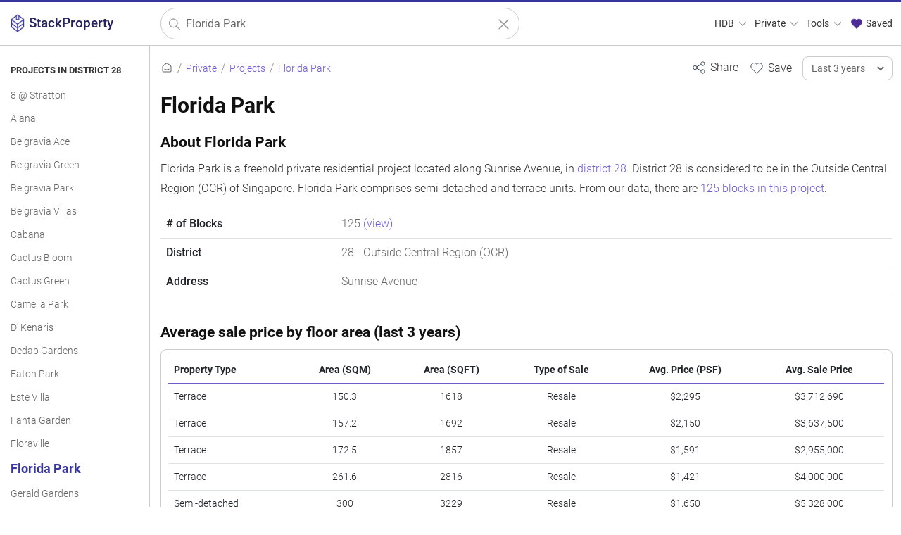

--- FILE ---
content_type: text/html; charset=UTF-8
request_url: https://stackproperty.sg/private/projects/florida-park
body_size: 19620
content:
<!DOCTYPE html>
<html lang=en>
<head>
<meta name=impact-site-verification value=c8aa775c-02c5-495a-a084-72376c4e4f2f />
<meta charset=UTF-8>
<meta http-equiv=X-UA-Compatible content="IE=edge">
<meta name=apple-mobile-web-app-capable content=yes>
<meta name=apple-mobile-web-app-status-bar-style content=black-translucent>
<link rel=apple-touch-startup-image sizes=512x512 href="/img/xlogo512.png.pagespeed.ic.K7uWFHKRFi.webp">
<link rel=apple-touch-startup-image sizes=256x256 href="/img/xlogo256.png.pagespeed.ic.1x4ctYbZkO.webp">
<link rel=apple-touch-icon sizes=512x512 href="/img/xlogo512.png.pagespeed.ic.K7uWFHKRFi.webp">
<link rel=apple-touch-icon sizes=256x256 href="/img/xlogo256.png.pagespeed.ic.1x4ctYbZkO.webp">
<link rel=manifest href="/manifest.json">
<meta name=theme-color content="#3835a1">
<meta name=viewport content="width=device-width, initial-scale=1, user-scalable=1 , viewport-fit=auto">
<meta name=robots content="follow, index">
<meta name=keywords content="Florida Park price,Florida Park sales,Florida Park transaction,Florida Park rental price,florida park price singapore"/>
<meta name=twitter:card content=summary>
<meta name=twitter:site content="@stackpropertysg">
<meta name=description content="Analyse Florida Park price and transactions trend. Florida Park comprises semi-detached and terrace units and is located along Sunrise Avenue, in district 28"/>
<link rel=canonical href="https://stackproperty.sg/private/projects/florida-park"/>
<meta name=twitter:url content="https://stackproperty.sg/private/projects/florida-park">
<meta name=twitter:title content="Florida Park Price Trend">
<meta property=og:title content="Florida Park Price Trend"/>
<meta name=twitter:description content="Analyse Florida Park price and transactions trend. Florida Park comprises semi-detached and terrace units and is located along Sunrise Avenue, in district 28">
<meta property=og:description content="Analyse Florida Park price and transactions trend. Florida Park comprises semi-detached and terrace units and is located along Sunrise Avenue, in district 28"/>
<meta property=og:image content="https://stackproperty.sg/c-assets/private/projects/florida-park"/>
<link rel=image_src href="https://stackproperty.sg/c-assets/private/projects/florida-park">
<meta name=twitter:image content="https://stackproperty.sg/c-assets/private/projects/florida-park">
<meta property=og:image:width content=1200>
<meta property=og:image:height content=630>
<meta property=og:type content=website />
<meta property=og:url content="https://stackproperty.sg/private/projects/florida-park"/>
<meta property=og:site_name content=StackProperty />
<link rel=icon href="https://stackproperty.sg/img/xsp-favicon.png.pagespeed.ic.xk9bAVGfkr.webp"/>
<link rel=stylesheet type="text/css" href="/static/css/bundle.min-20250322.1742601239"/>
<script type="text/javascript" src="https://stackproperty.sg/js/bundle.js"></script>
<title>Florida Park Price Trend</title>
<script>const line_colours=['#3835a1','#a05195','#ff7c43','#2f4b7c','#d45087','#ffa600','#665191','#f95d6a'];const line_bg_colours=['#3835a1','#a05195','#ff7c43','#2f4b7c','#d45087','#ffa600','#665191','#f95d6a'];const price_chart_colours=['#3835a1','#a05195','#ff7c43','#2f4b7c','#d45087','#ffa600','#665191','#f95d6a'];var is_page_home=false;</script><script src='https://js.hcaptcha.com/1/api.js' async defer></script>
</head>
<body><noscript><meta HTTP-EQUIV="refresh" content="0;url='https://stackproperty.sg/private/projects/florida-park?PageSpeed=noscript'" /><style><!--table,div,span,font,p{display:none} --></style><div style="display:block">Please click <a href="https://stackproperty.sg/private/projects/florida-park?PageSpeed=noscript">here</a> if you are not redirected within a few seconds.</div></noscript>
<!-- Google tag (gtag.js) -->
<script async src="https://www.googletagmanager.com/gtag/js?id=G-H06TD8J3QJ"></script>
<script>window.dataLayer=window.dataLayer||[];function gtag(){dataLayer.push(arguments);}gtag('js',new Date());gtag('config','G-H06TD8J3QJ');gtag('config','AW-11324585106');</script>
<div class=wloading>
<div class=loader></div>
</div>
<div class=mask></div>
<div class=page-con>
<div class=nav>
<div class="container-fluid max-1400">
<div class=row>
<div class="col-1 col-sm-2 col-md-3 col-lg-3 col-xl-2 logo-con">
<a href="https://stackproperty.sg" class=logo>
<img src="/img/xsp-logo.png.pagespeed.ic.dZM3VcjxDz.webp" alt="StackProperty logo" title=StackProperty />
<span>StackProperty</span>
</a>
</div>
<div class="col-10 col-sm-9 col-md-4 col-lg-4 col-xl-5 search-con">
<form action="https://stackproperty.sg/private/resale/search" class=s-form>
<img alt="StackProperty logo" class=pwa-logo src="/img/xfavicon.png.pagespeed.ic.dZM3VcjxDz.webp" title=StackProperty />
<svg xmlns="http://www.w3.org/2000/svg" class="icon-search out-left" width=100 height=100 viewBox="0 0 24 24" stroke-width=1.5 stroke="#999999" fill=none stroke-linecap=round stroke-linejoin=round>
<path stroke=none d="M0 0h24v24H0z" fill=none />
<circle cx=10 cy=10 r=7 />
<line x1=21 y1=21 x2=15 y2=15 />
</svg>
<input type=text class=private-resale-searchbar placeholder="Search for properties" name=q id=q value="Florida Park"/>
<input type=hidden name=sn id=sn value=""/>
<input type=hidden name=rp id=rp value=""/>
<input type=hidden name=tr id=tr value=""/>
<input type=hidden name=tos id=tos value=""/>
<input type=hidden name=dis id=dis value=""/>
<input type=hidden name=pt id=pt value=""/>
<a aria-label="Clear search" href="javascript:;" class="icon-clear ">
<svg xmlns="http://www.w3.org/2000/svg" width=100 height=100 fill=none viewBox="0 0 24 24" stroke="#999999" stroke-width=1.5>
<path stroke-linecap=round stroke-linejoin=round d="M6 18L18 6M6 6l12 12"/>
</svg>
</a>
</form>
</div>
<div class="col-1 col-sm-1 col-md-5 col-lg-5 col-xl-5 menu-con">
<ul class=desktop-nav>
<li>
<a id=menu-hdb href="javascript:;">HDB
<svg xmlns="http://www.w3.org/2000/svg" class="icon icon-tabler icon-tabler-chevron-down" width=18 height=18 viewBox="0 0 24 24" stroke-width=1.5 stroke="#999999" fill=none stroke-linecap=round stroke-linejoin=round>
<path stroke=none d="M0 0h24v24H0z" fill=none />
<polyline points="6 9 12 15 18 9"/>
</svg>
</a>
</li>
<li>
<a id=menu-private href="javascript:;">Private
<svg xmlns="http://www.w3.org/2000/svg" class="icon icon-tabler icon-tabler-chevron-down" width=18 height=18 viewBox="0 0 24 24" stroke-width=1.5 stroke="#999999" fill=none stroke-linecap=round stroke-linejoin=round>
<path stroke=none d="M0 0h24v24H0z" fill=none />
<polyline points="6 9 12 15 18 9"/>
</svg>
</a>
</li>
<li>
<a id=menu-tools href="javascript:;">Tools
<svg xmlns="http://www.w3.org/2000/svg" class="icon icon-tabler icon-tabler-chevron-down" width=18 height=18 viewBox="0 0 24 24" stroke-width=1.5 stroke="#999999" fill=none stroke-linecap=round stroke-linejoin=round>
<path stroke=none d="M0 0h24v24H0z" fill=none />
<polyline points="6 9 12 15 18 9"/>
</svg>
</a>
</li>
<li>
<a id=menu-saved href="javascript:;" onclick="open_saved_list();">
<svg style="margin-top:-3px;" xmlns="http://www.w3.org/2000/svg" class="icon icon-tabler icon-tabler-heart" width=20 height=20 viewBox="0 0 24 24" stroke-width=1 stroke="#4b2c97" fill="#4b2c97" stroke-linecap=round stroke-linejoin=round>
<path stroke=none d="M0 0h24v24H0z" fill=none />
<path d="M19.5 13.572l-7.5 7.428l-7.5 -7.428m0 0a5 5 0 1 1 7.5 -6.566a5 5 0 1 1 7.5 6.572"/>
</svg>
Saved
</a>
</li>
</ul>
</div>
</div>
</div>
<div class=desktop-menu id=menu-hdb-container>
<div class="menu-col quart" style="border-right: 1px solid #eeeeee;">
<div class=header>
<div class=svgwrap>
<svg xmlns="http://www.w3.org/2000/svg" class="icon icon-tabler icon-tabler-menu-2" width=26 height=26 viewBox="0 0 24 24" stroke-width=1.0 stroke="#685bc7" fill=none stroke-linecap=round stroke-linejoin=round><path stroke=none d="M0 0h24v24H0z" fill=none /><line x1=4 y1=6 x2=20 y2=6 /><line x1=4 y1=12 x2=20 y2=12 /><line x1=4 y1=18 x2=20 y2=18 /></svg> </div>
<div class=labelwrap>
<div class=label>Browse HDB</div>
</div>
</div>
<a class=menu-item href="/hdb/resale/search">All Resale Records</a><a class=menu-item href="/hdb/rental/search">All Rental Records</a><a class=menu-item href="/hdb/resale/search-history">Historical Resale Records</a> </div>
<div class="menu-col quart" style="border-right: 1px solid #eeeeee;">
<div class=header>
<div class=svgwrap>
<svg xmlns="http://www.w3.org/2000/svg" class="icon icon-tabler icon-tabler-building-estate" width=26 height=26 viewBox="0 0 24 24" stroke-width=1.5 stroke="#333333" fill=none stroke-linecap=round stroke-linejoin=round><path stroke=none d="M0 0h24v24H0z" fill=none /><path d="M3 21h18"/><path d="M19 21v-4"/><path d="M19 17a2 2 0 0 0 2 -2v-2a2 2 0 1 0 -4 0v2a2 2 0 0 0 2 2z"/><path d="M14 21v-14a3 3 0 0 0 -3 -3h-4a3 3 0 0 0 -3 3v14"/><path d="M9 17v4"/><path d="M8 13h2"/><path d="M8 9h2"/></svg> </div>
<div class=labelwrap>
<div class=label>Top HDB Projects</div>
</div>
</div>
<a class=menu-item href="/hdb/projects/eastcreek-@-canberra">Eastcreek @ Canberra</a><a class=menu-item href="/hdb/projects/tampines-greenweave">Tampines Greenweave</a><a class=menu-item href="/hdb/projects/fernvale-woods">Fernvale Woods</a><a class=menu-item href="/hdb/projects/tampines-greenridges">Tampines Greenridges</a><a class=menu-item href="/hdb/projects/tampines-greenview">Tampines Greenview</a><a class=menu-item href="/hdb/projects/west-edge-@-bukit-batok">West Edge @ Bukit Batok</a> <a class=menu-item href="/hdb/projects">View All Projects <svg xmlns="http://www.w3.org/2000/svg" class="icon icon-tabler icon-tabler-arrow-right" width=26 height=26 viewBox="0 0 24 24" stroke-width=1.5 stroke="#6e60d4" fill=none stroke-linecap=round stroke-linejoin=round><path stroke=none d="M0 0h24v24H0z" fill=none /><line x1=5 y1=12 x2=19 y2=12 /><line x1=13 y1=18 x2=19 y2=12 /><line x1=13 y1=6 x2=19 y2=12 /></svg> </a>
</div>
<div class="menu-col quart" style="border-right: 1px solid #eeeeee;">
<div class=header>
<div class=svgwrap>
<svg xmlns="http://www.w3.org/2000/svg" class="icon icon-tabler icon-tabler-map-pins" width=26 height=26 viewBox="0 0 24 24" stroke-width=1.0 stroke="#685bc7" fill=none stroke-linecap=round stroke-linejoin=round><path stroke=none d="M0 0h24v24H0z" fill=none /><path d="M10.828 9.828a4 4 0 1 0 -5.656 0l2.828 2.829l2.828 -2.829z"/><line x1=8 y1=7 x2=8 y2=7.01 /><path d="M18.828 17.828a4 4 0 1 0 -5.656 0l2.828 2.829l2.828 -2.829z"/><line x1=16 y1=15 x2=16 y2=15.01 /></svg> </div>
<div class=labelwrap>
<div class=label>Popular Towns</div>
</div>
</div>
<a class=menu-item href="/hdb/towns/tampines">Tampines</a><a class=menu-item href="/hdb/towns/sengkang">Sengkang</a><a class=menu-item href="/hdb/towns/woodlands">Woodlands</a><a class=menu-item href="/hdb/towns/yishun">Yishun</a><a class=menu-item href="/hdb/towns/jurong-west">Jurong West</a><a class=menu-item href="/hdb/towns/punggol">Punggol</a> <a class=menu-item href="/hdb/towns">View All Towns <svg xmlns="http://www.w3.org/2000/svg" class="icon icon-tabler icon-tabler-arrow-right" width=26 height=26 viewBox="0 0 24 24" stroke-width=1.5 stroke="#6e60d4" fill=none stroke-linecap=round stroke-linejoin=round><path stroke=none d="M0 0h24v24H0z" fill=none /><line x1=5 y1=12 x2=19 y2=12 /><line x1=13 y1=18 x2=19 y2=12 /><line x1=13 y1=6 x2=19 y2=12 /></svg> </a>
</div>
<div class="menu-col quart">
<div class=header>
<div class=svgwrap>
<svg xmlns="http://www.w3.org/2000/svg" class="icon icon-tabler icon-tabler-building-community" width=26 height=26 viewBox="0 0 24 24" stroke-width=1.0 stroke="#685bc7" fill=none stroke-linecap=round stroke-linejoin=round><path stroke=none d="M0 0h24v24H0z" fill=none /><path d="M8 9l5 5v7h-5v-4m0 4h-5v-7l5 -5m1 1v-6a1 1 0 0 1 1 -1h10a1 1 0 0 1 1 1v17h-8"/><line x1=13 y1=7 x2=13 y2=7.01 /><line x1=17 y1=7 x2=17 y2=7.01 /><line x1=17 y1=11 x2=17 y2=11.01 /><line x1=17 y1=15 x2=17 y2=15.01 /></svg> </div>
<div class=labelwrap>
<div class=label>HDB Flat Types</div>
</div>
</div>
<a class=menu-item href="/hdb/resale/search?ft=1 Room">1 Room</a><a class=menu-item href="/hdb/resale/search?ft=2 Room">2 Room</a><a class=menu-item href="/hdb/resale/search?ft=3 Room">3 Room</a><a class=menu-item href="/hdb/resale/search?ft=4 Room">4 Room</a><a class=menu-item href="/hdb/resale/search?ft=5 Room">5 Room</a><a class=menu-item href="/hdb/resale/search?ft=Executive">Executive</a><a class=menu-item href="/hdb/resale/search?ft=Multi-generation">Multi-generation</a> </div>
</div>
<div class=desktop-menu id=menu-private-container>
<div class="menu-col quart" style="border-right: 1px solid #eeeeee;">
<div class=header>
<div class=svgwrap>
<svg xmlns="http://www.w3.org/2000/svg" class="icon icon-tabler icon-tabler-menu-2" width=26 height=26 viewBox="0 0 24 24" stroke-width=1.0 stroke="#685bc7" fill=none stroke-linecap=round stroke-linejoin=round><path stroke=none d="M0 0h24v24H0z" fill=none /><line x1=4 y1=6 x2=20 y2=6 /><line x1=4 y1=12 x2=20 y2=12 /><line x1=4 y1=18 x2=20 y2=18 /></svg> </div>
<div class=labelwrap>
<div class=label>Browse Private</div>
</div>
</div>
<a class=menu-item href="/private/resale/search">All Sales Records</a><a class=menu-item href="/private/rental/search">All Rental Records</a> </div>
<div class="menu-col quart" style="border-right: 1px solid #eeeeee;">
<div class=header>
<div class=svgwrap>
<svg xmlns="http://www.w3.org/2000/svg" class="icon icon-tabler icon-tabler-building-skyscraper" width=26 height=26 viewBox="0 0 24 24" stroke-width=1 stroke="#685bc7" fill=none stroke-linecap=round stroke-linejoin=round><path stroke=none d="M0 0h24v24H0z" fill=none /><line x1=3 y1=21 x2=21 y2=21 /><path d="M5 21v-14l8 -4v18"/><path d="M19 21v-10l-6 -4"/><line x1=9 y1=9 x2=9 y2=9.01 /><line x1=9 y1=12 x2=9 y2=12.01 /><line x1=9 y1=15 x2=9 y2=15.01 /><line x1=9 y1=18 x2=9 y2=18.01 /></svg> </div>
<div class=labelwrap>
<div class=label>Top Projects</div>
</div>
</div>
<a class=menu-item href="/private/projects/the-sen">The Sen</a><a class=menu-item href="/private/projects/the-continuum">The Continuum</a><a class=menu-item href="/private/projects/otto-place">Otto Place</a><a class=menu-item href="/private/projects/bloomsbury-residences">Bloomsbury Residences</a><a class=menu-item href="/private/projects/rivercove-residences">Rivercove Residences</a> <a class=menu-item href="/private/projects">View All Projects <svg xmlns="http://www.w3.org/2000/svg" class="icon icon-tabler icon-tabler-arrow-right" width=26 height=26 viewBox="0 0 24 24" stroke-width=1.5 stroke="#6e60d4" fill=none stroke-linecap=round stroke-linejoin=round><path stroke=none d="M0 0h24v24H0z" fill=none /><line x1=5 y1=12 x2=19 y2=12 /><line x1=13 y1=18 x2=19 y2=12 /><line x1=13 y1=6 x2=19 y2=12 /></svg> </a>
</div>
<div class="menu-col quart" style="border-right: 1px solid #eeeeee;">
<div class=header>
<div class=svgwrap>
<svg xmlns="http://www.w3.org/2000/svg" class="icon icon-tabler icon-tabler-building-community" width=26 height=26 viewBox="0 0 24 24" stroke-width=1.0 stroke="#685bc7" fill=none stroke-linecap=round stroke-linejoin=round><path stroke=none d="M0 0h24v24H0z" fill=none /><path d="M8 9l5 5v7h-5v-4m0 4h-5v-7l5 -5m1 1v-6a1 1 0 0 1 1 -1h10a1 1 0 0 1 1 1v17h-8"/><line x1=13 y1=7 x2=13 y2=7.01 /><line x1=17 y1=7 x2=17 y2=7.01 /><line x1=17 y1=11 x2=17 y2=11.01 /><line x1=17 y1=15 x2=17 y2=15.01 /></svg> </div>
<div class=labelwrap>
<div class=label>Property Types</div>
</div>
</div>
<a class=menu-item href="/private/apartment">Apartment</a><a class=menu-item href="/private/condominium">Condominium</a><a class=menu-item href="/private/detached">Detached</a><a class=menu-item href="/private/executive-condominium">Executive Condominium</a><a class=menu-item href="/private/semi_detached">Semi-detached</a><a class=menu-item href="/private/terrace">Terrace</a> </div>
<div class="menu-col quart">
<div class=header>
<div class=svgwrap>
<svg xmlns="http://www.w3.org/2000/svg" class="icon icon-tabler icon-tabler-clock" width=26 height=26 viewBox="0 0 24 24" stroke-width=1 stroke="#685bc7" fill=none stroke-linecap=round stroke-linejoin=round><path stroke=none d="M0 0h24v24H0z" fill=none /><circle cx=12 cy=12 r=9 /><polyline points="12 7 12 12 15 15"/></svg> </div>
<div class=labelwrap>
<div class=label>Property Tenures</div>
</div>
</div>
<a class=menu-item href="/private/tenures/freehold">Freehold</a><a class=menu-item href="/private/tenures/99-years">99 years</a><a class=menu-item href="/private/tenures/999-years">999 years</a><a class=menu-item href="/private/tenures/9999-years">9999 years</a><a class=menu-item href="/private/tenures/999999-years">999999 years</a> </div>
</div>
<div class=desktop-menu id=menu-tools-container>
<div class=menu-col style="border-right: 1px solid #eeeeee;">
<div class=header>
<div class=svgwrap>
<svg xmlns="http://www.w3.org/2000/svg" class="icon icon-tabler icon-tabler-apps" width=26 height=26 viewBox="0 0 24 24" stroke-width=1.0 stroke="#685bc7" fill=none stroke-linecap=round stroke-linejoin=round><path stroke=none d="M0 0h24v24H0z" fill=none /><rect x=4 y=4 width=6 height=6 rx=1 /><rect x=4 y=14 width=6 height=6 rx=1 /><rect x=14 y=14 width=6 height=6 rx=1 /><line x1=14 y1=7 x2=20 y2=7 /><line x1=17 y1=4 x2=17 y2=10 /></svg> </div>
<div class=labelwrap>
<div class=label>Tools & Resources</div>
</div>
</div>
<a class=menu-item href="/agents">Agent Search</a><a class=menu-item href="/power">Power Search</a><a class=menu-item href="/blog/">Blog</a><a class=menu-item href="/parking-rates/">Check Parking Rates</a> </div>
<div class=menu-col style="border-right: 1px solid #eeeeee;">
<div class=header>
<div class=svgwrap>
<svg xmlns="http://www.w3.org/2000/svg" class="icon icon-tabler icon-tabler-calculator" width=26 height=26 viewBox="0 0 24 24" stroke-width=1 stroke="#685bc7" fill=none stroke-linecap=round stroke-linejoin=round><path stroke=none d="M0 0h24v24H0z" fill=none /><path d="M4 3m0 2a2 2 0 0 1 2 -2h12a2 2 0 0 1 2 2v14a2 2 0 0 1 -2 2h-12a2 2 0 0 1 -2 -2z"/><path d="M8 7m0 1a1 1 0 0 1 1 -1h6a1 1 0 0 1 1 1v1a1 1 0 0 1 -1 1h-6a1 1 0 0 1 -1 -1z"/><path d="M8 14l0 .01"/><path d="M12 14l0 .01"/><path d="M16 14l0 .01"/><path d="M8 17l0 .01"/><path d="M12 17l0 .01"/><path d="M16 17l0 .01"/></svg> </div>
<div class=labelwrap>
<div class=label>Calculators</div>
</div>
</div>
<a class=menu-item href="/loan-calculator">Mortgage Calculator</a><a class=menu-item href="/seller-stamp-duty-calculator">Seller Stamp Duty Calculator</a> </div>
<div class=menu-col>
<div class=header>
<div class=svgwrap>
<svg xmlns="http://www.w3.org/2000/svg" class="icon icon-tabler icon-tabler-browser-plus" width=26 height=26 viewBox="0 0 24 24" stroke-width=1 stroke="#685bc7" fill=none stroke-linecap=round stroke-linejoin=round><path stroke=none d="M0 0h24v24H0z" fill=none /><path d="M4 4m0 1a1 1 0 0 1 1 -1h14a1 1 0 0 1 1 1v14a1 1 0 0 1 -1 1h-14a1 1 0 0 1 -1 -1z"/><path d="M4 8h16"/><path d="M8 4v4"/><path d="M10 14h4"/><path d="M12 12v4"/></svg> </div>
<div class=labelwrap>
<div class=label>Web Widgets</div>
</div>
</div>
<a class=menu-item href="/widgets">HDB Resale Widgets</a><a class=menu-item href="/widgets?widget_type=hdb_rental">HDB Rental Widgets</a><a class=menu-item href="/widgets?widget_type=private_resale">Widgets for Private Property Sale</a><a class=menu-item href="/widgets?widget_type=private_rental">Widgets for Private Property Rental</a> </div>
</div>
</div>
<div class=burger-menu>
<a aria-label="Close main menu" href="javascript:;" class=close-b-menu>
<svg xmlns="http://www.w3.org/2000/svg" width=100 height=100 fill=none viewBox="0 0 24 24" stroke="#ffffff" stroke-width=1.5>
<path stroke-linecap=round stroke-linejoin=round d="M6 18L18 6M6 6l12 12"/>
</svg>
</a>
<a class="b-menu-hdb b-menu " href="javascript:;">HDB
<svg xmlns="http://www.w3.org/2000/svg" class="icon icon-tabler icon-tabler-chevron-down" width=18 height=18 viewBox="0 0 24 24" stroke-width=1.5 stroke="#685bc7" fill=none stroke-linecap=round stroke-linejoin=round>
<path stroke=none d="M0 0h24v24H0z" fill=none />
<polyline points="6 9 12 15 18 9"/>
</svg>
</a>
<div class="b-menu-hdb-container b-menu-container ">
<div class=menu-col>
<div class=header>
<div class=svgwrap>
<svg xmlns="http://www.w3.org/2000/svg" class="icon icon-tabler icon-tabler-menu-2" width=26 height=26 viewBox="0 0 24 24" stroke-width=1.0 stroke="#685bc7" fill=none stroke-linecap=round stroke-linejoin=round><path stroke=none d="M0 0h24v24H0z" fill=none /><line x1=4 y1=6 x2=20 y2=6 /><line x1=4 y1=12 x2=20 y2=12 /><line x1=4 y1=18 x2=20 y2=18 /></svg> </div>
<div class=labelwrap>
<div class=label>Browse HDB</div>
</div>
</div>
<a class=menu-item href="/hdb/resale/search">All Resale Records</a><a class=menu-item href="/hdb/rental/search">All Rental Records</a><a class=menu-item href="/hdb/resale/search-history">Historical Resale Records</a> </div>
<div class=menu-col>
<div class=header>
<div class=svgwrap>
<svg xmlns="http://www.w3.org/2000/svg" class="icon icon-tabler icon-tabler-building-estate" width=26 height=26 viewBox="0 0 24 24" stroke-width=1.5 stroke="#333333" fill=none stroke-linecap=round stroke-linejoin=round><path stroke=none d="M0 0h24v24H0z" fill=none /><path d="M3 21h18"/><path d="M19 21v-4"/><path d="M19 17a2 2 0 0 0 2 -2v-2a2 2 0 1 0 -4 0v2a2 2 0 0 0 2 2z"/><path d="M14 21v-14a3 3 0 0 0 -3 -3h-4a3 3 0 0 0 -3 3v14"/><path d="M9 17v4"/><path d="M8 13h2"/><path d="M8 9h2"/></svg> </div>
<div class=labelwrap>
<div class=label>Top HDB Projects</div>
</div>
</div>
<a class=menu-item href="/hdb/projects/eastcreek-@-canberra">Eastcreek @ Canberra</a><a class=menu-item href="/hdb/projects/tampines-greenweave">Tampines Greenweave</a><a class=menu-item href="/hdb/projects/fernvale-woods">Fernvale Woods</a><a class=menu-item href="/hdb/projects/tampines-greenridges">Tampines Greenridges</a><a class=menu-item href="/hdb/projects/tampines-greenview">Tampines Greenview</a><a class=menu-item href="/hdb/projects/west-edge-@-bukit-batok">West Edge @ Bukit Batok</a> <a class=menu-item href="/hdb/projects">View All Projects <svg xmlns="http://www.w3.org/2000/svg" class="icon icon-tabler icon-tabler-arrow-right" width=26 height=26 viewBox="0 0 24 24" stroke-width=1.5 stroke="#6e60d4" fill=none stroke-linecap=round stroke-linejoin=round><path stroke=none d="M0 0h24v24H0z" fill=none /><line x1=5 y1=12 x2=19 y2=12 /><line x1=13 y1=18 x2=19 y2=12 /><line x1=13 y1=6 x2=19 y2=12 /></svg> </a>
</div>
<div class=menu-col>
<div class=header>
<div class=svgwrap>
<svg xmlns="http://www.w3.org/2000/svg" class="icon icon-tabler icon-tabler-map-pins" width=26 height=26 viewBox="0 0 24 24" stroke-width=1.0 stroke="#685bc7" fill=none stroke-linecap=round stroke-linejoin=round><path stroke=none d="M0 0h24v24H0z" fill=none /><path d="M10.828 9.828a4 4 0 1 0 -5.656 0l2.828 2.829l2.828 -2.829z"/><line x1=8 y1=7 x2=8 y2=7.01 /><path d="M18.828 17.828a4 4 0 1 0 -5.656 0l2.828 2.829l2.828 -2.829z"/><line x1=16 y1=15 x2=16 y2=15.01 /></svg> </div>
<div class=labelwrap>
<div class=label>Popular Towns</div>
</div>
</div>
<a class=menu-item href="/hdb/towns/tampines">Tampines</a><a class=menu-item href="/hdb/towns/sengkang">Sengkang</a><a class=menu-item href="/hdb/towns/woodlands">Woodlands</a><a class=menu-item href="/hdb/towns/yishun">Yishun</a><a class=menu-item href="/hdb/towns/jurong-west">Jurong West</a><a class=menu-item href="/hdb/towns/punggol">Punggol</a> <a class=menu-item href="/hdb/towns">View All Towns <svg xmlns="http://www.w3.org/2000/svg" class="icon icon-tabler icon-tabler-arrow-right" width=26 height=26 viewBox="0 0 24 24" stroke-width=1.5 stroke="#6e60d4" fill=none stroke-linecap=round stroke-linejoin=round><path stroke=none d="M0 0h24v24H0z" fill=none /><line x1=5 y1=12 x2=19 y2=12 /><line x1=13 y1=18 x2=19 y2=12 /><line x1=13 y1=6 x2=19 y2=12 /></svg> </a>
</div>
<div class=menu-col>
<div class=header>
<div class=svgwrap>
<svg xmlns="http://www.w3.org/2000/svg" class="icon icon-tabler icon-tabler-building-community" width=26 height=26 viewBox="0 0 24 24" stroke-width=1.0 stroke="#685bc7" fill=none stroke-linecap=round stroke-linejoin=round><path stroke=none d="M0 0h24v24H0z" fill=none /><path d="M8 9l5 5v7h-5v-4m0 4h-5v-7l5 -5m1 1v-6a1 1 0 0 1 1 -1h10a1 1 0 0 1 1 1v17h-8"/><line x1=13 y1=7 x2=13 y2=7.01 /><line x1=17 y1=7 x2=17 y2=7.01 /><line x1=17 y1=11 x2=17 y2=11.01 /><line x1=17 y1=15 x2=17 y2=15.01 /></svg> </div>
<div class=labelwrap>
<div class=label>HDB Flat Types</div>
</div>
</div>
<a class=menu-item href="/hdb/resale/search?ft=1 Room">1 Room</a><a class=menu-item href="/hdb/resale/search?ft=2 Room">2 Room</a><a class=menu-item href="/hdb/resale/search?ft=3 Room">3 Room</a><a class=menu-item href="/hdb/resale/search?ft=4 Room">4 Room</a><a class=menu-item href="/hdb/resale/search?ft=5 Room">5 Room</a><a class=menu-item href="/hdb/resale/search?ft=Executive">Executive</a><a class=menu-item href="/hdb/resale/search?ft=Multi-generation">Multi-generation</a> </div>
</div>
<a class="b-menu-private b-menu open" href="javascript:;">Private
<svg xmlns="http://www.w3.org/2000/svg" class="icon icon-tabler icon-tabler-chevron-down" width=18 height=18 viewBox="0 0 24 24" stroke-width=1.5 stroke="#685bc7" fill=none stroke-linecap=round stroke-linejoin=round>
<path stroke=none d="M0 0h24v24H0z" fill=none />
<polyline points="6 9 12 15 18 9"/>
</svg>
</a>
<div class="b-menu-private-container b-menu-container b-menu-container-out">
<div class=menu-col>
<div class=header>
<div class=svgwrap>
<svg xmlns="http://www.w3.org/2000/svg" class="icon icon-tabler icon-tabler-menu-2" width=26 height=26 viewBox="0 0 24 24" stroke-width=1.0 stroke="#685bc7" fill=none stroke-linecap=round stroke-linejoin=round><path stroke=none d="M0 0h24v24H0z" fill=none /><line x1=4 y1=6 x2=20 y2=6 /><line x1=4 y1=12 x2=20 y2=12 /><line x1=4 y1=18 x2=20 y2=18 /></svg> </div>
<div class=labelwrap>
<div class=label>Browse Private</div>
</div>
</div>
<a class=menu-item href="/private/resale/search">All Sales Records</a><a class=menu-item href="/private/rental/search">All Rental Records</a> </div>
<div class=menu-col>
<div class=header>
<div class=svgwrap>
<svg xmlns="http://www.w3.org/2000/svg" class="icon icon-tabler icon-tabler-building-skyscraper" width=26 height=26 viewBox="0 0 24 24" stroke-width=1 stroke="#685bc7" fill=none stroke-linecap=round stroke-linejoin=round><path stroke=none d="M0 0h24v24H0z" fill=none /><line x1=3 y1=21 x2=21 y2=21 /><path d="M5 21v-14l8 -4v18"/><path d="M19 21v-10l-6 -4"/><line x1=9 y1=9 x2=9 y2=9.01 /><line x1=9 y1=12 x2=9 y2=12.01 /><line x1=9 y1=15 x2=9 y2=15.01 /><line x1=9 y1=18 x2=9 y2=18.01 /></svg> </div>
<div class=labelwrap>
<div class=label>Top Projects</div>
</div>
</div>
<a class=menu-item href="/private/projects/the-sen">The Sen</a><a class=menu-item href="/private/projects/the-continuum">The Continuum</a><a class=menu-item href="/private/projects/otto-place">Otto Place</a><a class=menu-item href="/private/projects/bloomsbury-residences">Bloomsbury Residences</a><a class=menu-item href="/private/projects/rivercove-residences">Rivercove Residences</a> <a class=menu-item href="/private/projects">View All Projects <svg xmlns="http://www.w3.org/2000/svg" class="icon icon-tabler icon-tabler-arrow-right" width=26 height=26 viewBox="0 0 24 24" stroke-width=1.5 stroke="#6e60d4" fill=none stroke-linecap=round stroke-linejoin=round><path stroke=none d="M0 0h24v24H0z" fill=none /><line x1=5 y1=12 x2=19 y2=12 /><line x1=13 y1=18 x2=19 y2=12 /><line x1=13 y1=6 x2=19 y2=12 /></svg> </a>
</div>
<div class=menu-col>
<div class=header>
<div class=svgwrap>
<svg xmlns="http://www.w3.org/2000/svg" class="icon icon-tabler icon-tabler-building-community" width=26 height=26 viewBox="0 0 24 24" stroke-width=1.0 stroke="#685bc7" fill=none stroke-linecap=round stroke-linejoin=round><path stroke=none d="M0 0h24v24H0z" fill=none /><path d="M8 9l5 5v7h-5v-4m0 4h-5v-7l5 -5m1 1v-6a1 1 0 0 1 1 -1h10a1 1 0 0 1 1 1v17h-8"/><line x1=13 y1=7 x2=13 y2=7.01 /><line x1=17 y1=7 x2=17 y2=7.01 /><line x1=17 y1=11 x2=17 y2=11.01 /><line x1=17 y1=15 x2=17 y2=15.01 /></svg> </div>
<div class=labelwrap>
<div class=label>Property Types</div>
</div>
</div>
<a class=menu-item href="/private/apartment">Apartment</a><a class=menu-item href="/private/condominium">Condominium</a><a class=menu-item href="/private/detached">Detached</a><a class=menu-item href="/private/executive-condominium">Executive Condominium</a><a class=menu-item href="/private/semi_detached">Semi-detached</a><a class=menu-item href="/private/terrace">Terrace</a> </div>
<div class=menu-col>
<div class=header>
<div class=svgwrap>
<svg xmlns="http://www.w3.org/2000/svg" class="icon icon-tabler icon-tabler-clock" width=26 height=26 viewBox="0 0 24 24" stroke-width=1 stroke="#685bc7" fill=none stroke-linecap=round stroke-linejoin=round><path stroke=none d="M0 0h24v24H0z" fill=none /><circle cx=12 cy=12 r=9 /><polyline points="12 7 12 12 15 15"/></svg> </div>
<div class=labelwrap>
<div class=label>Property Tenures</div>
</div>
</div>
<a class=menu-item href="/private/tenures/freehold">Freehold</a><a class=menu-item href="/private/tenures/99-years">99 years</a><a class=menu-item href="/private/tenures/999-years">999 years</a><a class=menu-item href="/private/tenures/9999-years">9999 years</a><a class=menu-item href="/private/tenures/999999-years">999999 years</a> </div>
</div>
<a class="b-menu-tools b-menu " href="javascript:;">Tools
<svg xmlns="http://www.w3.org/2000/svg" class="icon icon-tabler icon-tabler-chevron-down" width=18 height=18 viewBox="0 0 24 24" stroke-width=1.5 stroke="#685bc7" fill=none stroke-linecap=round stroke-linejoin=round>
<path stroke=none d="M0 0h24v24H0z" fill=none />
<polyline points="6 9 12 15 18 9"/>
</svg>
</a>
<div class="b-menu-tools-container b-menu-container ">
<div class=menu-col>
<div class=header>
<div class=svgwrap>
<svg xmlns="http://www.w3.org/2000/svg" class="icon icon-tabler icon-tabler-apps" width=26 height=26 viewBox="0 0 24 24" stroke-width=1.0 stroke="#685bc7" fill=none stroke-linecap=round stroke-linejoin=round><path stroke=none d="M0 0h24v24H0z" fill=none /><rect x=4 y=4 width=6 height=6 rx=1 /><rect x=4 y=14 width=6 height=6 rx=1 /><rect x=14 y=14 width=6 height=6 rx=1 /><line x1=14 y1=7 x2=20 y2=7 /><line x1=17 y1=4 x2=17 y2=10 /></svg> </div>
<div class=labelwrap>
<div class=label>Tools & Resources</div>
</div>
</div>
<a class=menu-item href="/agents">Agent Search</a><a class=menu-item href="/power">Power Search</a><a class=menu-item href="/blog/">Blog</a><a class=menu-item href="/parking-rates/">Check Parking Rates</a> </div>
<div class=menu-col>
<div class=header>
<div class=svgwrap>
<svg xmlns="http://www.w3.org/2000/svg" class="icon icon-tabler icon-tabler-calculator" width=26 height=26 viewBox="0 0 24 24" stroke-width=1 stroke="#685bc7" fill=none stroke-linecap=round stroke-linejoin=round><path stroke=none d="M0 0h24v24H0z" fill=none /><path d="M4 3m0 2a2 2 0 0 1 2 -2h12a2 2 0 0 1 2 2v14a2 2 0 0 1 -2 2h-12a2 2 0 0 1 -2 -2z"/><path d="M8 7m0 1a1 1 0 0 1 1 -1h6a1 1 0 0 1 1 1v1a1 1 0 0 1 -1 1h-6a1 1 0 0 1 -1 -1z"/><path d="M8 14l0 .01"/><path d="M12 14l0 .01"/><path d="M16 14l0 .01"/><path d="M8 17l0 .01"/><path d="M12 17l0 .01"/><path d="M16 17l0 .01"/></svg> </div>
<div class=labelwrap>
<div class=label>Calculators</div>
</div>
</div>
<a class=menu-item href="/loan-calculator">Mortgage Calculator</a><a class=menu-item href="/seller-stamp-duty-calculator">Seller Stamp Duty Calculator</a> </div>
<div class=menu-col>
<div class=header>
<div class=svgwrap>
<svg xmlns="http://www.w3.org/2000/svg" class="icon icon-tabler icon-tabler-browser-plus" width=26 height=26 viewBox="0 0 24 24" stroke-width=1 stroke="#685bc7" fill=none stroke-linecap=round stroke-linejoin=round><path stroke=none d="M0 0h24v24H0z" fill=none /><path d="M4 4m0 1a1 1 0 0 1 1 -1h14a1 1 0 0 1 1 1v14a1 1 0 0 1 -1 1h-14a1 1 0 0 1 -1 -1z"/><path d="M4 8h16"/><path d="M8 4v4"/><path d="M10 14h4"/><path d="M12 12v4"/></svg> </div>
<div class=labelwrap>
<div class=label>Web Widgets</div>
</div>
</div>
<a class=menu-item href="/widgets">HDB Resale Widgets</a><a class=menu-item href="/widgets?widget_type=hdb_rental">HDB Rental Widgets</a><a class=menu-item href="/widgets?widget_type=private_resale">Widgets for Private Property Sale</a><a class=menu-item href="/widgets?widget_type=private_rental">Widgets for Private Property Rental</a> </div>
</div>
<a aria-label="Terms & Conditions" class=b-menu href="/terms">Terms & Conditions
<svg xmlns="http://www.w3.org/2000/svg" class="icon icon-tabler icon-tabler-brand-pagekit" width=18 height=18 viewBox="0 0 24 24" stroke-width=1 stroke="#4b2c97" fill=none stroke-linecap=round stroke-linejoin=round>
<path stroke=none d="M0 0h24v24H0z" fill=none />
<path d="M12.077 20h-5.077v-16h11v14h-5.077"/>
</svg>
</a>
<a aria-label="Privacy Policy" class=b-menu href="/privacy">Privacy Policy
<svg xmlns="http://www.w3.org/2000/svg" class="icon icon-tabler icon-tabler-brand-pagekit" width=18 height=18 viewBox="0 0 24 24" stroke-width=1 stroke="#4b2c97" fill=none stroke-linecap=round stroke-linejoin=round>
<path stroke=none d="M0 0h24v24H0z" fill=none />
<path d="M12.077 20h-5.077v-16h11v14h-5.077"/>
</svg>
</a>
<a aria-label="Contact Us" class=b-menu href="/contact">Contact Us
<svg xmlns="http://www.w3.org/2000/svg" class="icon icon-tabler icon-tabler-mail" width=18 height=18 viewBox="0 0 24 24" stroke-width=1 stroke="#4b2c97" fill=none stroke-linecap=round stroke-linejoin=round>
<path stroke=none d="M0 0h24v24H0z" fill=none />
<path d="M3 7a2 2 0 0 1 2 -2h14a2 2 0 0 1 2 2v10a2 2 0 0 1 -2 2h-14a2 2 0 0 1 -2 -2v-10z"/>
<path d="M3 7l9 6l9 -6"/>
</svg>
</a>
</div>
<div class=clear10></div>
<script>var page_has_map=false;</script>
<div class=clear40></div>
<div class="clear20 d-none d-sm-none d-md-block"></div>
<div class="container-fluid max-1400">
<div class=row>
<div class="col-12 col-sm-12 col-md-3 col-lg-3 col-xl-2">
<div class=filter-box>
<a aria-label="Hide filter options" href="javascript:;" class=close-filter>
<svg xmlns="http://www.w3.org/2000/svg" width=100 height=100 fill=none viewBox="0 0 24 24" stroke="#cccccc" stroke-width=1.5>
<path stroke-linecap=round stroke-linejoin=round d="M6 18L18 6M6 6l12 12"/>
</svg>
</a>
<div class=checkgroup>
<div class=header>Projects in District 28</div>
<a title="View sales and rental transactions for 8 @ Stratton" class=list-menu href="/private/projects/8-@-stratton">8 @ Stratton</a><a title="View sales and rental transactions for Alana" class=list-menu href="/private/projects/alana">Alana</a><a title="View sales and rental transactions for Belgravia Ace" class=list-menu href="/private/projects/belgravia-ace">Belgravia Ace</a><a title="View sales and rental transactions for Belgravia Green" class=list-menu href="/private/projects/belgravia-green">Belgravia Green</a><a title="View sales and rental transactions for Belgravia Park" class=list-menu href="/private/projects/belgravia-park">Belgravia Park</a><a title="View sales and rental transactions for Belgravia Villas" class=list-menu href="/private/projects/belgravia-villas">Belgravia Villas</a><a title="View sales and rental transactions for Cabana" class=list-menu href="/private/projects/cabana">Cabana</a><a title="View sales and rental transactions for Cactus Bloom" class=list-menu href="/private/projects/cactus-bloom">Cactus Bloom</a><a title="View sales and rental transactions for Cactus Green" class=list-menu href="/private/projects/cactus-green">Cactus Green</a><a title="View sales and rental transactions for Camelia Park" class=list-menu href="/private/projects/camelia-park">Camelia Park</a><a title="View sales and rental transactions for D' Kenaris" class=list-menu href="/private/projects/d---kenaris">D' Kenaris</a><a title="View sales and rental transactions for Dedap Gardens" class=list-menu href="/private/projects/dedap-gardens">Dedap Gardens</a><a title="View sales and rental transactions for Eaton Park" class=list-menu href="/private/projects/eaton-park">Eaton Park</a><a title="View sales and rental transactions for Este Villa" class=list-menu href="/private/projects/este-villa">Este Villa</a><a title="View sales and rental transactions for Fanta Garden" class=list-menu href="/private/projects/fanta-garden">Fanta Garden</a><a title="View sales and rental transactions for Floraville" class=list-menu href="/private/projects/floraville">Floraville</a><a title="View sales and rental transactions for Florida Park" class="list-menu active" href="/private/projects/florida-park">Florida Park</a><a title="View sales and rental transactions for Gerald Gardens" class=list-menu href="/private/projects/gerald-gardens">Gerald Gardens</a><a title="View sales and rental transactions for Gerald Mugliston" class=list-menu href="/private/projects/gerald-mugliston">Gerald Mugliston</a><a title="View sales and rental transactions for Gerald Mugliston Estate" class=list-menu href="/private/projects/gerald-mugliston-estate">Gerald Mugliston Estate</a><a title="View sales and rental transactions for Gerald Residence" class=list-menu href="/private/projects/gerald-residence">Gerald Residence</a><a title="View sales and rental transactions for Grande Vista" class=list-menu href="/private/projects/grande-vista">Grande Vista</a><a title="View sales and rental transactions for Green Springs" class=list-menu href="/private/projects/green-springs">Green Springs</a><a title="View sales and rental transactions for H2o Residences" class=list-menu href="/private/projects/h2o-residences">H2o Residences</a><a title="View sales and rental transactions for High Park Residences" class=list-menu href="/private/projects/high-park-residences">High Park Residences</a><a title="View sales and rental transactions for Hock Swee Hill" class=list-menu href="/private/projects/hock-swee-hill">Hock Swee Hill</a><a title="View sales and rental transactions for Jalan Kayu Estate" class=list-menu href="/private/projects/jalan-kayu-estate">Jalan Kayu Estate</a><a title="View sales and rental transactions for Kechubong Terrace" class=list-menu href="/private/projects/kechubong-terrace">Kechubong Terrace</a><a title="View sales and rental transactions for Kelulut Hill" class=list-menu href="/private/projects/kelulut-hill">Kelulut Hill</a><a title="View sales and rental transactions for Lilac Park" class=list-menu href="/private/projects/lilac-park">Lilac Park</a><a title="View sales and rental transactions for Lush Acres" class=list-menu href="/private/projects/lush-acres">Lush Acres</a><a title="View sales and rental transactions for Luxus Hills" class=list-menu href="/private/projects/luxus-hills">Luxus Hills</a><a title="View sales and rental transactions for Mimosa Gardens" class=list-menu href="/private/projects/mimosa-gardens">Mimosa Gardens</a><a title="View sales and rental transactions for Mimosa Park" class=list-menu href="/private/projects/mimosa-park">Mimosa Park</a><a title="View sales and rental transactions for Mimosa Terrace" class=list-menu href="/private/projects/mimosa-terrace">Mimosa Terrace</a><a title="View sales and rental transactions for Mimosa Vale" class=list-menu href="/private/projects/mimosa-vale">Mimosa Vale</a><a title="View sales and rental transactions for Mimosa Villas" class=list-menu href="/private/projects/mimosa-villas">Mimosa Villas</a><a title="View sales and rental transactions for Mugliston Hill" class=list-menu href="/private/projects/mugliston-hill">Mugliston Hill</a><a title="View sales and rental transactions for Nim Collection" class=list-menu href="/private/projects/nim-collection">Nim Collection</a><a title="View sales and rental transactions for Nim Gardens" class=list-menu href="/private/projects/nim-gardens">Nim Gardens</a><a title="View sales and rental transactions for Parc Botannia" class=list-menu href="/private/projects/parc-botannia">Parc Botannia</a><a title="View sales and rental transactions for Parc Greenwich" class=list-menu href="/private/projects/parc-greenwich">Parc Greenwich</a><a title="View sales and rental transactions for Pollen Collection" class=list-menu href="/private/projects/pollen-collection">Pollen Collection</a><a title="View sales and rental transactions for Pollen Collection II" class=list-menu href="/private/projects/pollen-collection-ii">Pollen Collection II</a><a title="View sales and rental transactions for Riverbank @ Fernvale" class=list-menu href="/private/projects/riverbank-@-fernvale">Riverbank @ Fernvale</a><a title="View sales and rental transactions for Rivertrees Residences" class=list-menu href="/private/projects/rivertrees-residences">Rivertrees Residences</a><a title="View sales and rental transactions for Saraca Gardens" class=list-menu href="/private/projects/saraca-gardens">Saraca Gardens</a><a title="View sales and rental transactions for Saraca Villas" class=list-menu href="/private/projects/saraca-villas">Saraca Villas</a><a title="View sales and rental transactions for Seletar Garden" class=list-menu href="/private/projects/seletar-garden">Seletar Garden</a><a title="View sales and rental transactions for Seletar Hills Estate" class=list-menu href="/private/projects/seletar-hills-estate">Seletar Hills Estate</a><a title="View sales and rental transactions for Seletar Park" class=list-menu href="/private/projects/seletar-park">Seletar Park</a><a title="View sales and rental transactions for Seletar Park Residence" class=list-menu href="/private/projects/seletar-park-residence">Seletar Park Residence</a><a title="View sales and rental transactions for Seletar Springs Condominium" class=list-menu href="/private/projects/seletar-springs-condominium">Seletar Springs Condominium</a><a title="View sales and rental transactions for Serene Park" class=list-menu href="/private/projects/serene-park">Serene Park</a><a title="View sales and rental transactions for Serenity Park" class=list-menu href="/private/projects/serenity-park">Serenity Park</a><a title="View sales and rental transactions for Stratton Green" class=list-menu href="/private/projects/stratton-green">Stratton Green</a><a title="View sales and rental transactions for Stratton Park" class=list-menu href="/private/projects/stratton-park">Stratton Park</a><a title="View sales and rental transactions for Summer Villas" class=list-menu href="/private/projects/summer-villas">Summer Villas</a><a title="View sales and rental transactions for Sunrise Gardens" class=list-menu href="/private/projects/sunrise-gardens">Sunrise Gardens</a><a title="View sales and rental transactions for Sunrise Villa" class=list-menu href="/private/projects/sunrise-villa">Sunrise Villa</a><a title="View sales and rental transactions for The Gardens at Gerald" class=list-menu href="/private/projects/the-gardens-at-gerald">The Gardens at Gerald</a><a title="View sales and rental transactions for The Greenwich" class=list-menu href="/private/projects/the-greenwich">The Greenwich</a><a title="View sales and rental transactions for The Morning Dew" class=list-menu href="/private/projects/the-morning-dew">The Morning Dew</a><a title="View sales and rental transactions for The Topiary" class=list-menu href="/private/projects/the-topiary">The Topiary</a><a title="View sales and rental transactions for Tuan Sing Park" class=list-menu href="/private/projects/tuan-sing-park">Tuan Sing Park</a><a title="View sales and rental transactions for Villa Begonia" class=list-menu href="/private/projects/villa-begonia">Villa Begonia</a><a title="View sales and rental transactions for Washington Villa" class=list-menu href="/private/projects/washington-villa">Washington Villa</a> </div>
</div>
</div>
<div class="col-12 col-sm-12 col-md-9 col-lg-9 col-xl-10" id=results-pane>
<div class=search-controls>
<a aria-label="Show filter options" href="javascript:;" class=btn-filter>
<svg xmlns="http://www.w3.org/2000/svg" class="icon icon-tabler icon-tabler-chevrons-right" width=44 height=44 viewBox="0 0 24 24" stroke-width=1.5 stroke="#ffffff" fill=none stroke-linecap=round stroke-linejoin=round>
<path stroke=none d="M0 0h24v24H0z" fill=none />
<polyline points="7 7 12 12 7 17"/>
<polyline points="13 7 18 12 13 17"/>
</svg>
</a>
<div class=search-scroll>
<div class=date-range>
<span class=label></span>
<select id=date-range>
<option value=3m>Last 3 months</option>
<option value=6m>Last 6 months</option>
<option value=1y>Last 1 year</option>
<option value=3y selected>Last 3 years</option>
<option value=5y>Last 5 years</option>
</select>
</div>
<a aria-label='Save this page' class=save href='javascript:;' onclick='exe_save();'>
<svg xmlns="http://www.w3.org/2000/svg" class="icon icon-tabler icon-tabler-heart" width=24 height=24 viewBox="0 0 24 24" stroke-width=1 stroke="#2c3e50" fill=none stroke-linecap=round stroke-linejoin=round>
<path stroke=none d="M0 0h24v24H0z" fill=none />
<path d="M19.5 13.572l-7.5 7.428l-7.5 -7.428m0 0a5 5 0 1 1 7.5 -6.566a5 5 0 1 1 7.5 6.572"/>
</svg>
</a>
<a aria-label='Share this page' class=share href='javascript:;' onclick='share("Florida Park Price Trend","Analyse Florida Park price and transactions trend. Florida Park comprises semi-detached and terrace units and is located along Sunrise Avenue, in district 28","https://stackproperty.sg/private/projects/florida-park");'>
<svg xmlns="http://www.w3.org/2000/svg" class="icon icon-tabler icon-tabler-share" width=20 height=20 viewBox="0 0 24 24" stroke-width=1 stroke="#2c3e50" fill=none stroke-linecap=round stroke-linejoin=round>
<path stroke=none d="M0 0h24v24H0z" fill=none />
<circle cx=6 cy=12 r=3 />
<circle cx=18 cy=6 r=3 />
<circle cx=18 cy=18 r=3 />
<line x1=8.7 y1=10.7 x2=15.3 y2=7.3 />
<line x1=8.7 y1=13.3 x2=15.3 y2=16.7 />
</svg>
</a>
</div>
</div>
<div class="clear30 d-block d-sm-block d-md-none d-lg-none d-xl-none d-xxl-none"></div>
<ul class=breadcrumbs itemscope itemtype="http://schema.org/BreadcrumbList"><li itemprop=itemListElement itemscope itemtype="http://schema.org/ListItem" class=home><a itemprop=item title="Home page" href="https://stackproperty.sg" aria_label="Home page"><span itemprop=name style="display:none;">Home</span><svg xmlns="http://www.w3.org/2000/svg" class="icon icon-tabler icon-tabler-smart-home" width=18 height=18 viewBox="0 0 24 24" stroke-width=1.5 stroke="#666666" fill=none stroke-linecap=round stroke-linejoin=round><path stroke=none d="M0 0h24v24H0z" fill=none /><path d="M19 8.71l-5.333 -4.148a2.666 2.666 0 0 0 -3.274 0l-5.334 4.148a2.665 2.665 0 0 0 -1.029 2.105v7.2a2 2 0 0 0 2 2h12a2 2 0 0 0 2 -2v-7.2c0 -.823 -.38 -1.6 -1.03 -2.105"/><path d="M16 15c-2.21 1.333 -5.792 1.333 -8 0"/></svg><meta itemprop=position content=1 /></a></li><li itemprop=itemListElement itemscope itemtype="http://schema.org/ListItem" class=page><a itemprop=item title="Private property" href="/private"><span itemprop=name>Private</span></a><meta itemprop=position content=2 /></li><li itemprop=itemListElement itemscope itemtype="http://schema.org/ListItem" class=page><a itemprop=item title="Private property projects" href="/private/projects"><span itemprop=name>Projects</span></a><meta itemprop=position content=3 /></li><li itemprop=itemListElement itemscope itemtype="http://schema.org/ListItem" class=page><a itemprop=item title="View price and transactions analysis for Florida Park" href="/private/projects/florida-park"><span itemprop=name>Florida Park</span></a><meta itemprop=position content=4 /></li></ul>
<div id=prod-banner></div>
<h1 class=page-main-header>Florida Park</h1>
<div class=clear></div>
<h2 class=page-header>About Florida Park</h2>
<!--project desc-->
<p class=text-description-main>Florida Park is a freehold private residential project located along Sunrise Avenue, in <a title="View transactions in district 28" href="/private/districts/28">district 28</a>. District 28 is considered to be in the Outside Central Region (OCR) of Singapore. Florida Park comprises semi-detached and terrace units.
From our data, there are <a href="javascript:;" title="View all blocks and address in Florida Park" onclick="show_blocks()">125 blocks in this project</a>.
</p>
<table class="table table-striped property-specs" itemtype="http://schema.org/Table">
<tbody>
<tr itemprop=additionalProperty itemscope itemtype="http://schema.org/PropertyValue">
<td><b itemprop=name># of Blocks</b></td>
<td class=project-specs>
<span itemprop=value>125</span> <a href="javascript:;" title="View all blocks and address in Florida Park" onclick="show_blocks()">(view)</a>
</td>
</tr>
<tr itemprop=additionalProperty itemscope itemtype="http://schema.org/PropertyValue">
<td><b itemprop=name>District</b></td>
<td class=project-specs>
<span itemprop=value>28</span>
- Outside Central Region (OCR) </td>
</tr>
<tr itemprop=additionalProperty itemscope itemtype="http://schema.org/PropertyValue">
<td><b itemprop=name>Address</b></td>
<td itemprop=value class=project-specs>Sunrise Avenue</td>
</tr>
<!--
                                                                                                                                                    <tr>
                                    <td><b>Florida Park Terrace Price Trend</b></td>
                                    <td class="project-specs">
                                    <p>Highest : $1,820 PSF</p>                                    </td>
                                </tr>
                                                                                                                                                            <tr>
                                    <td><b>Florida Park Semi-detached Price Trend</b></td>
                                    <td class="project-specs">
                                    <p>Highest : $1,650 PSF</p>                                    </td>
                                </tr>
                                                                                                            -->
</body>
</table>
<div class=clear20></div>
<h2 class=page-header>Average sale price by floor area (last 3 years)</h2>
<div class=thin-white-box>
<div class=tablestick-wrap>
<div class=tablestick style="max-height:400px;">
<table class="table table-striped">
<thead>
<tr>
<th style="min-width:100px;">Property Type</th>
<th style="min-width:60px;text-align:center;">Area (SQM)</th>
<th style="min-width:60px;text-align:center;">Area (SQFT)</th>
<th style="min-width:70px;text-align:center;">Type of Sale</th>
<th style="min-width:70px;text-align:center;">Avg. Price (PSF)</th>
<th style="min-width:70px;text-align:center;">Avg. Sale Price</th>
</tr>
</thead>
<tbody>
<tr>
<td>Terrace</td>
<td style="text-align:center;">150.3</td>
<td style="text-align:center;">1618</td>
<td style="text-align:center;">Resale</td>
<td style="text-align:center;">$2,295</td>
<td style="text-align:center;">$3,712,690</td>
</tr>
<tr>
<td>Terrace</td>
<td style="text-align:center;">157.2</td>
<td style="text-align:center;">1692</td>
<td style="text-align:center;">Resale</td>
<td style="text-align:center;">$2,150</td>
<td style="text-align:center;">$3,637,500</td>
</tr>
<tr>
<td>Terrace</td>
<td style="text-align:center;">172.5</td>
<td style="text-align:center;">1857</td>
<td style="text-align:center;">Resale</td>
<td style="text-align:center;">$1,591</td>
<td style="text-align:center;">$2,955,000</td>
</tr>
<tr>
<td>Terrace</td>
<td style="text-align:center;">261.6</td>
<td style="text-align:center;">2816</td>
<td style="text-align:center;">Resale</td>
<td style="text-align:center;">$1,421</td>
<td style="text-align:center;">$4,000,000</td>
</tr>
<tr>
<td>Semi-detached</td>
<td style="text-align:center;">300</td>
<td style="text-align:center;">3229</td>
<td style="text-align:center;">Resale</td>
<td style="text-align:center;">$1,650</td>
<td style="text-align:center;">$5,328,000</td>
</tr>
<tr>
<td>Semi-detached</td>
<td style="text-align:center;">312.5</td>
<td style="text-align:center;">3364</td>
<td style="text-align:center;">Resale</td>
<td style="text-align:center;">$1,457</td>
<td style="text-align:center;">$4,900,000</td>
</tr>
<tr>
<td>Semi-detached</td>
<td style="text-align:center;">313.9</td>
<td style="text-align:center;">3379</td>
<td style="text-align:center;">Resale</td>
<td style="text-align:center;">$1,337</td>
<td style="text-align:center;">$4,516,667</td>
</tr>
<tr>
<td>Semi-detached</td>
<td style="text-align:center;">327</td>
<td style="text-align:center;">3520</td>
<td style="text-align:center;">Resale</td>
<td style="text-align:center;">$1,545</td>
<td style="text-align:center;">$5,438,000</td>
</tr>
<tr>
<td>Semi-detached</td>
<td style="text-align:center;">343.2</td>
<td style="text-align:center;">3694</td>
<td style="text-align:center;">Resale</td>
<td style="text-align:center;">$1,145</td>
<td style="text-align:center;">$4,228,000</td>
</tr>
<tr>
<td>Semi-detached</td>
<td style="text-align:center;">343.3</td>
<td style="text-align:center;">3695</td>
<td style="text-align:center;">Resale</td>
<td style="text-align:center;">$988</td>
<td style="text-align:center;">$3,650,000</td>
</tr>
<tr>
<td>Semi-detached</td>
<td style="text-align:center;">387.9</td>
<td style="text-align:center;">4175</td>
<td style="text-align:center;">Resale</td>
<td style="text-align:center;">$1,150</td>
<td style="text-align:center;">$4,800,000</td>
</tr>
<tr>
<td>Semi-detached</td>
<td style="text-align:center;">576.6</td>
<td style="text-align:center;">6206</td>
<td style="text-align:center;">Resale</td>
<td style="text-align:center;">$789</td>
<td style="text-align:center;">$4,900,000</td>
</tr>
</tbody>
</table>
</div>
</div>
</div>
<div class=clear30></div>
<div class=map-func>
<a aria-label="Hide map" href="javascript:;" class="close-fs hide">
<svg xmlns="http://www.w3.org/2000/svg" width=100 height=100 fill=none viewBox="0 0 24 24" stroke="#cccccc" stroke-width=1.5>
<path stroke-linecap=round stroke-linejoin=round d="M6 18L18 6M6 6l12 12"/>
</svg>
</a>
<h2 class=page-header>What's near Florida Park</h2>
<div class=map-nearby id=map-anchor>
<div class=curr-nearby-cat></div>
<div class=top>
<div class=wrap></div>
</div>
<div class=bottom>
<div class=left>
<div class=map-nav>
<p><span class=main-map-nav-icon></span>
Florida Park</p>
</div>
<div class=map-list></div>
</div>
<div class=right>
<div id=unit-map></div>
<a aria-label="Show full-screen map" title="Go fullscreen" href="javascript:;" class=map-fs>
<svg xmlns="http://www.w3.org/2000/svg" class="icon icon-tabler icon-tabler-arrows-maximize" width=22 height=22 viewBox="0 0 24 24" stroke-width=1.5 stroke="#2c3e50" fill=none stroke-linecap=round stroke-linejoin=round>
<path stroke=none d="M0 0h24v24H0z" fill=none />
<polyline points="16 4 20 4 20 8"/>
<line x1=14 y1=10 x2=20 y2=4 />
<polyline points="8 20 4 20 4 16"/>
<line x1=4 y1=20 x2=10 y2=14 />
<polyline points="16 20 20 20 20 16"/>
<line x1=14 y1=14 x2=20 y2=20 />
<polyline points="8 4 4 4 4 8"/>
<line x1=4 y1=4 x2=10 y2=10 />
</svg>
</a>
</div>
</div>
</div>
<div class=clear40></div>
<h2 class=page-header>Summary of sales transactions for Florida Park (last 3 years)</h2>
<div class="clear10 d-block d-sm-block d-md-none d-lg-none d-xl-none d-xxl-none"></div>
<div class=white-box>
<div class=container-fluid style="padding:0px;">
<div class=row>
<div class="col-12 col-sm-12 col-md-12 col-lg-8">
<div class=chart-title>Sales volume trend</div>
<div class=chart-wrap>
<div class=chart-con>
<canvas id=private-trans></canvas>
</div>
</div>
</div>
<div class="col-12 col-sm-12 col-md-12 col-lg-4">
<div class=clear10></div>
<div class=thin-white-box>
<div class=chart-title>Sales summary</div>
<table class="table table-striped">
<thead>
<tr>
<th>Type</th>
<th class=text-center>Sales trend</th>
</tr>
</thead>
<tbody>
<tr>
<td>Semi-detached</td>
<td class=text-center>
<svg style="transform: rotate(-40deg);" xmlns="http://www.w3.org/2000/svg" class="icon icon-tabler icon-tabler-trending-down-3" width=24 height=24 viewBox="0 0 24 24" stroke-width=1.5 stroke="#00abfb" fill=none stroke-linecap=round stroke-linejoin=round>
<path stroke=none d="M0 0h24v24H0z" fill=none />
<path d="M3 6h2.397a5 5 0 0 1 4.096 2.133l4.014 5.734a5 5 0 0 0 4.096 2.133h3.397"/>
<path d="M18 19l3 -3l-3 -3"/>
</svg>
</td>
</tr>
<tr>
<td>Terrace</td>
<td class=text-center>
<svg style="transform: rotate(-40deg);" xmlns="http://www.w3.org/2000/svg" class="icon icon-tabler icon-tabler-trending-down-3" width=24 height=24 viewBox="0 0 24 24" stroke-width=1.5 stroke="#00abfb" fill=none stroke-linecap=round stroke-linejoin=round>
<path stroke=none d="M0 0h24v24H0z" fill=none />
<path d="M3 6h2.397a5 5 0 0 1 4.096 2.133l4.014 5.734a5 5 0 0 0 4.096 2.133h3.397"/>
<path d="M18 19l3 -3l-3 -3"/>
</svg>
</td>
</tr>
</tbody>
</table>
<div class=clear10></div>
<table class="table table-striped">
<thead>
<tr>
<th class=text-center>New Sale</th>
<th class=text-center>Sub Sale</th>
<th class=text-center>Resale</th>
</tr>
</thead>
<tbody>
<tr>
<td class=text-center>-</td>
<td class=text-center>-</td>
<td class=text-center>7</td>
</tr>
</tbody>
</table>
</div>
<div class=clear10></div>
</div>
</div>
</div>
</div>
<script>let datasets=[];let total_trans={type:'line',label:'Total Sales',data:[1,1,2,1,1,1],backgroundColor:['rgba(84, 190, 190, 0.8)'],borderColor:['rgba(84, 190, 190, 0.8)'],borderWidth:2,borderDash:[5,5],pointRadius:1,pointHoverRadius:3,tension:0.3,hidden:false,fill:false,};datasets.push(total_trans);let data_semi_detached={};data_semi_detached.label="Semi-detached";let ds_semi_detached=[];ds_semi_detached.push("1");ds_semi_detached.push("1");ds_semi_detached.push("1");ds_semi_detached.push("0");ds_semi_detached.push("1");ds_semi_detached.push("1");data_semi_detached.data=ds_semi_detached;data_semi_detached.backgroundColor=["#3835a1"];data_semi_detached.borderColor=["#3835a1"];data_semi_detached.borderWidth=2;data_semi_detached.pointRadius=1;data_semi_detached.pointHoverRadius=3;data_semi_detached.borderRadius=5;data_semi_detached.maxBarThickness=50;data_semi_detached.tension=0.3;data_semi_detached.fill=false;datasets.push(data_semi_detached);let data_terrace={};data_terrace.label="Terrace";let ds_terrace=[];ds_terrace.push("0");ds_terrace.push("0");ds_terrace.push("1");ds_terrace.push("1");ds_terrace.push("0");ds_terrace.push("0");data_terrace.data=ds_terrace;data_terrace.backgroundColor=["#a05195"];data_terrace.borderColor=["#a05195"];data_terrace.borderWidth=2;data_terrace.pointRadius=1;data_terrace.pointHoverRadius=3;data_terrace.borderRadius=5;data_terrace.maxBarThickness=50;data_terrace.tension=0.3;data_terrace.fill=false;datasets.push(data_terrace);Chart.register(ChartDataLabels);const ctx=document.getElementById('private-trans');const mainchart=new Chart(ctx,{type:'bar',data:{labels:['Apr 2023','Apr 2024','May 2024','Jan 2025','Mar 2025','Sep 2025'],datasets:datasets},options:{responsive:true,maintainAspectRatio:false,aspectRatio:'2|1',scales:{y:{beginAtZero:true,grid:{display:true}},x:{grid:{display:false}}},layout:{padding:{top:3}},plugins:{legend:{display:true},datalabels:{display:false,align:'end',anchor:'end',color:'#666666',labels:{title:{font:{weight:'normal'}}}}}}});</script>
<div class=clear20></div>
<script async src="https://pagead2.googlesyndication.com/pagead/js/adsbygoogle.js?client=ca-pub-4283692498254145" crossorigin=anonymous></script>
<!-- Private project top banner -->
<ins class=adsbygoogle style="display:block;min-width:320px;max-width:1040px;max-height:90px;width:100%;height:90px;background:#f1f1f1;" data-ad-client=ca-pub-4283692498254145 data-ad-slot=6895134032 data-ad-format=auto data-full-width-responsive=true></ins>
<script>(adsbygoogle=window.adsbygoogle||[]).push({});</script>
<div class=clear30></div>
<h2 class=page-header>Average sale price trend for Florida Park (last 3 years)</h2>
<p class=text-description-main>The graph below shows the average monthly transacted sale price for each of the semi-detached and terrace units for Florida Park in the last 3 years. This is based on the transactional data collated for Florida Park for the selected period.</p>
<ul class=summary-list>
<li>Semi-detached price :
Trending up <svg xmlns="http://www.w3.org/2000/svg" class="icon icon-tabler icon-tabler-trending-up" width=24 height=24 viewBox="0 0 24 24" stroke-width=1.5 stroke="#00b341" fill=none stroke-linecap=round stroke-linejoin=round>
<path stroke=none d="M0 0h24v24H0z" fill=none />
<path d="M3 17l6 -6l4 4l8 -8"/>
<path d="M14 7l7 0l0 7"/>
</svg>
</li>
<li>Terrace price :
Trending up <svg xmlns="http://www.w3.org/2000/svg" class="icon icon-tabler icon-tabler-trending-up" width=24 height=24 viewBox="0 0 24 24" stroke-width=1.5 stroke="#00b341" fill=none stroke-linecap=round stroke-linejoin=round>
<path stroke=none d="M0 0h24v24H0z" fill=none />
<path d="M3 17l6 -6l4 4l8 -8"/>
<path d="M14 7l7 0l0 7"/>
</svg>
</li>
</ul>
<div class=white-box>
<div class=chart-title>Florida Park Price Trend</div>
<div class=container-fluid style="padding:0px;">
<div class=row>
<div class="col-12 col-sm-12 col-md-12 col-lg-6">
<div class=chart-sub-title>Average Sale Price</div>
<div class=chart-wrap>
<div class=chart-con>
<canvas id=private-prices></canvas>
</div>
</div>
<div class=clear20></div>
</div>
<div class="col-12 col-sm-12 col-md-12 col-lg-6">
<div class=chart-sub-title>Average Price PSF</div>
<div class=chart-wrap>
<div class=chart-con>
<canvas id=private-prices-psf></canvas>
</div>
</div>
<div class=clear20></div>
</div>
</div>
</div>
</div>
<div class=clear20></div>
<script>let datasets_prices=[];let data_prices_semi_detached={};data_prices_semi_detached.label="Semi-detached";let ds_prices_semi_detached=[];ds_prices_semi_detached.push("4900000");ds_prices_semi_detached.push("5100000");ds_prices_semi_detached.push("4800000");ds_prices_semi_detached.push("N/A");ds_prices_semi_detached.push("5328000");ds_prices_semi_detached.push("5438000");data_prices_semi_detached.data=ds_prices_semi_detached;data_prices_semi_detached.backgroundColor=["#ff7c43"];data_prices_semi_detached.borderColor=["#ff7c43"];data_prices_semi_detached.borderWidth=2;data_prices_semi_detached.pointRadius=1;data_prices_semi_detached.pointHoverRadius=3;data_prices_semi_detached.borderRadius=5;data_prices_semi_detached.maxBarThickness=50;data_prices_semi_detached.tension=0.3;data_prices_semi_detached.fill=false;datasets_prices.push(data_prices_semi_detached);let data_prices_terrace={};data_prices_terrace.label="Terrace";let ds_prices_terrace=[];ds_prices_terrace.push("N/A");ds_prices_terrace.push("N/A");ds_prices_terrace.push("3380000");ds_prices_terrace.push("4000000");ds_prices_terrace.push("N/A");ds_prices_terrace.push("N/A");data_prices_terrace.data=ds_prices_terrace;data_prices_terrace.backgroundColor=["#2f4b7c"];data_prices_terrace.borderColor=["#2f4b7c"];data_prices_terrace.borderWidth=2;data_prices_terrace.pointRadius=1;data_prices_terrace.pointHoverRadius=3;data_prices_terrace.borderRadius=5;data_prices_terrace.maxBarThickness=50;data_prices_terrace.tension=0.3;data_prices_terrace.fill=false;datasets_prices.push(data_prices_terrace);const ctx_prices=document.getElementById('private-prices');const pricechart=new Chart(ctx_prices,{type:'bar',data:{labels:['Apr 2023','Apr 2024','May 2024','Jan 2025','Mar 2025','Sep 2025'],datasets:datasets_prices},options:{responsive:true,maintainAspectRatio:false,aspectRatio:'2|1',scales:{y:{ticks:{callback:function(value,index,ticks){return'$'+value.toString().replace(/\B(?=(\d{3})+(?!\d))/g,",");}},beginAtZero:true,grid:{display:true}},x:{grid:{display:false}}},layout:{padding:{top:5}},plugins:{legend:{display:true},tooltip:{callbacks:{label:function(context){return context.dataset.label+' : $'+Math.round(context.parsed.y).toString().replace(/\B(?=(\d{3})+(?!\d))/g,",");}}},datalabels:{display:false,align:'end',anchor:'end',color:'#666666',labels:{title:{font:{weight:'normal'}}}}}}});let datasets_psf_prices=[];let data_psf_prices_semi_detached={};data_psf_prices_semi_detached.label="Semi-detached";let ds_psf_prices_semi_detached=[];ds_psf_prices_semi_detached.push("1457");ds_psf_prices_semi_detached.push("1509");ds_psf_prices_semi_detached.push("1150");ds_psf_prices_semi_detached.push("N/A");ds_psf_prices_semi_detached.push("1650");ds_psf_prices_semi_detached.push("1545");data_psf_prices_semi_detached.data=ds_psf_prices_semi_detached;data_psf_prices_semi_detached.backgroundColor=["#ff7c43"];data_psf_prices_semi_detached.borderColor=["#ff7c43"];data_psf_prices_semi_detached.borderWidth=2;data_psf_prices_semi_detached.pointRadius=1;data_psf_prices_semi_detached.pointHoverRadius=3;data_psf_prices_semi_detached.borderRadius=5;data_psf_prices_semi_detached.maxBarThickness=50;data_psf_prices_semi_detached.tension=0.3;data_psf_prices_semi_detached.fill=false;datasets_psf_prices.push(data_psf_prices_semi_detached);let data_psf_prices_terrace={};data_psf_prices_terrace.label="Terrace";let ds_psf_prices_terrace=[];ds_psf_prices_terrace.push("N/A");ds_psf_prices_terrace.push("N/A");ds_psf_prices_terrace.push("1820");ds_psf_prices_terrace.push("1421");ds_psf_prices_terrace.push("N/A");ds_psf_prices_terrace.push("N/A");data_psf_prices_terrace.data=ds_psf_prices_terrace;data_psf_prices_terrace.backgroundColor=["#2f4b7c"];data_psf_prices_terrace.borderColor=["#2f4b7c"];data_psf_prices_terrace.borderWidth=2;data_psf_prices_terrace.pointRadius=1;data_psf_prices_terrace.pointHoverRadius=3;data_psf_prices_terrace.borderRadius=5;data_psf_prices_terrace.maxBarThickness=50;data_psf_prices_terrace.tension=0.3;data_psf_prices_terrace.fill=false;datasets_psf_prices.push(data_psf_prices_terrace);const ctx_psf_prices=document.getElementById('private-prices-psf');const pricepsf_chart=new Chart(ctx_psf_prices,{type:'line',data:{labels:['Apr 2023','Apr 2024','May 2024','Jan 2025','Mar 2025','Sep 2025'],datasets:datasets_psf_prices},options:{responsive:true,maintainAspectRatio:false,aspectRatio:'2|1',scales:{y:{ticks:{callback:function(value,index,ticks){return'$'+value.toString().replace(/\B(?=(\d{3})+(?!\d))/g,",");}},beginAtZero:true,grid:{display:true}},x:{grid:{display:false}}},layout:{padding:{top:5}},plugins:{legend:{display:true},tooltip:{callbacks:{label:function(context){return context.dataset.label+' : $'+Math.round(context.parsed.y).toString().replace(/\B(?=(\d{3})+(?!\d))/g,",")+' PSF';}}},datalabels:{display:false,align:'end',anchor:'end',color:'#666666',labels:{title:{font:{weight:'normal'}}}}}}});</script>
<div class=clear30></div>
<h2 class=page-header>Sales transactions (last 3 years)</h2>
<p class=text-description-main>
There were a total of <b>7</b> sales transactions for Florida Park in the last 3 years, with the latest one recorded in Sep 2025. Disclaimer : our transactions data below <b>does not</b> include block numbers as the data is not available.
If you would like to see a list of blocks / addresses associated with Florida Park, please <a href="javascript:;" onclick="show_blocks()" title="View all blocks in Florida Park">click here</a>.
</p>
<div class=thin-white-box>
<div class=tablestick-wrap>
<div class=tablestick id=resale-table style="max-height:400px;">
<table class="table table-striped" id=resale-res>
<thead>
<tr>
<th style="min-width:80px;">Date</th>
<th style="min-width:80px;">Sale</th>
<th style="min-width:60px;">PSF</th>
<th style="min-width:70px;">Type</th>
<th style="min-width:200px;">Location</th>
<th style="min-width:90px;">Floor</th>
<th style="min-width:90px;">Fl. Area</th>
<th style="min-width:90px;">Tenure</th>
<th>Lease</th>
</tr>
</thead>
<tbody>
<span id=currpage class=hide>1</span>
<span id=totpages class=hide>1</span>
<span id=totres class=hide>7</span>
<tr>
<td>Sep 2025</td>
<td>$5,438,000 <span class=listing-supp-text>(Resale)</span>
</td>
<td>$1,545</td>
<td>
<a title="View Semi-detached transactions" href="/private/semi_detached">
Semi-detached </a>
</td>
<td>
Florida Park <span class=listing-supp-text>
<a title="View transactions along Sunrise Avenue" href="/private/resale/search?q=Sunrise+Avenue">Sunrise Avenue</a>
(<a title="View transactions in district 28" href="/private/districts/28">District 28</a>)
</span>
</td>
<td>-</td>
<td>3520 sqft</td>
<td>
<a title="View property transactions with Freehold tenure" href="/private/tenures/freehold">
Freehold </a>
</td>
<td>-</td>
</tr>
<tr>
<td>Mar 2025</td>
<td>$5,328,000 <span class=listing-supp-text>(Resale)</span>
</td>
<td>$1,650</td>
<td>
<a title="View Semi-detached transactions" href="/private/semi_detached">
Semi-detached </a>
</td>
<td>
Florida Park <span class=listing-supp-text>
<a title="View transactions along Sunrise Avenue" href="/private/resale/search?q=Sunrise+Avenue">Sunrise Avenue</a>
(<a title="View transactions in district 28" href="/private/districts/28">District 28</a>)
</span>
</td>
<td>-</td>
<td>3229 sqft</td>
<td>
<a title="View property transactions with Freehold tenure" href="/private/tenures/freehold">
Freehold </a>
</td>
<td>-</td>
</tr>
<tr>
<td>Jan 2025</td>
<td>$4,000,000 <span class=listing-supp-text>(Resale)</span>
</td>
<td>$1,421</td>
<td>
<a title="View Terrace transactions" href="/private/terrace">
Terrace </a>
</td>
<td>
Florida Park <span class=listing-supp-text>
<a title="View transactions along Sunrise Avenue" href="/private/resale/search?q=Sunrise+Avenue">Sunrise Avenue</a>
(<a title="View transactions in district 28" href="/private/districts/28">District 28</a>)
</span>
</td>
<td>-</td>
<td>2816 sqft</td>
<td>
<a title="View property transactions with Freehold tenure" href="/private/tenures/freehold">
Freehold </a>
</td>
<td>-</td>
</tr>
<tr>
<td>May 2024</td>
<td>$4,800,000 <span class=listing-supp-text>(Resale)</span>
</td>
<td>$1,150</td>
<td>
<a title="View Semi-detached transactions" href="/private/semi_detached">
Semi-detached </a>
</td>
<td>
Florida Park <span class=listing-supp-text>
<a title="View transactions along Sunrise Avenue" href="/private/resale/search?q=Sunrise+Avenue">Sunrise Avenue</a>
(<a title="View transactions in district 28" href="/private/districts/28">District 28</a>)
</span>
</td>
<td>-</td>
<td>4175 sqft</td>
<td>
<a title="View property transactions with Freehold tenure" href="/private/tenures/freehold">
Freehold </a>
</td>
<td>-</td>
</tr>
<tr>
<td>May 2024</td>
<td>$3,380,000 <span class=listing-supp-text>(Resale)</span>
</td>
<td>$1,820</td>
<td>
<a title="View Terrace transactions" href="/private/terrace">
Terrace </a>
</td>
<td>
Florida Park <span class=listing-supp-text>
<a title="View transactions along Sunrise Avenue" href="/private/resale/search?q=Sunrise+Avenue">Sunrise Avenue</a>
(<a title="View transactions in district 28" href="/private/districts/28">District 28</a>)
</span>
</td>
<td>-</td>
<td>1857 sqft</td>
<td>
<a title="View property transactions with Freehold tenure" href="/private/tenures/freehold">
Freehold </a>
</td>
<td>-</td>
</tr>
<tr>
<td>Apr 2024</td>
<td>$5,100,000 <span class=listing-supp-text>(Resale)</span>
</td>
<td>$1,509</td>
<td>
<a title="View Semi-detached transactions" href="/private/semi_detached">
Semi-detached </a>
</td>
<td>
Florida Park <span class=listing-supp-text>
<a title="View transactions along Sunrise Avenue" href="/private/resale/search?q=Sunrise+Avenue">Sunrise Avenue</a>
(<a title="View transactions in district 28" href="/private/districts/28">District 28</a>)
</span>
</td>
<td>-</td>
<td>3379 sqft</td>
<td>
<a title="View property transactions with Freehold tenure" href="/private/tenures/freehold">
Freehold </a>
</td>
<td>-</td>
</tr>
<tr>
<td>Apr 2023</td>
<td>$4,900,000 <span class=listing-supp-text>(Resale)</span>
</td>
<td>$1,457</td>
<td>
<a title="View Semi-detached transactions" href="/private/semi_detached">
Semi-detached </a>
</td>
<td>
Florida Park <span class=listing-supp-text>
<a title="View transactions along Sunrise Avenue" href="/private/resale/search?q=Sunrise+Avenue">Sunrise Avenue</a>
(<a title="View transactions in district 28" href="/private/districts/28">District 28</a>)
</span>
</td>
<td>-</td>
<td>3364 sqft</td>
<td>
<a title="View property transactions with Freehold tenure" href="/private/tenures/freehold">
Freehold </a>
</td>
<td>-</td>
</tr>
</tbody>
</table>
</div>
</div>
</div>
<!-- Rental Start -->
<div class=clear20></div>
<script async src="https://pagead2.googlesyndication.com/pagead/js/adsbygoogle.js?client=ca-pub-4283692498254145" crossorigin=anonymous></script>
<!-- Private rental project top banner -->
<ins class=adsbygoogle style="display:block;min-width:320px;max-width:1040px;max-height:90px;width:100%;height:90px;background:#f1f1f1;" data-ad-client=ca-pub-4283692498254145 data-ad-slot=2316760620 data-ad-format=auto data-full-width-responsive=true></ins>
<script>(adsbygoogle=window.adsbygoogle||[]).push({});</script>
<div class=clear30></div>
<h2 id=rental-start class=page-header>Summary of rental transactions for Florida Park (last 3 years)</h2>
<p class=text-description-main>Florida Park comprises semi-detached and terrace units.<br>
<ul class=summary-list>
<li>
Semi-detached rental :
Trending up <svg xmlns="http://www.w3.org/2000/svg" class="icon icon-tabler icon-tabler-trending-up" width=24 height=24 viewBox="0 0 24 24" stroke-width=1.5 stroke="#00b341" fill=none stroke-linecap=round stroke-linejoin=round>
<path stroke=none d="M0 0h24v24H0z" fill=none />
<path d="M3 17l6 -6l4 4l8 -8"/>
<path d="M14 7l7 0l0 7"/>
</svg>
</li>
<li>
Terrace rental :
Stable or no visible trend <svg style="transform: rotate(-40deg);" xmlns="http://www.w3.org/2000/svg" class="icon icon-tabler icon-tabler-trending-down-3" width=24 height=24 viewBox="0 0 24 24" stroke-width=1.5 stroke="#00abfb" fill=none stroke-linecap=round stroke-linejoin=round>
<path stroke=none d="M0 0h24v24H0z" fill=none />
<path d="M3 6h2.397a5 5 0 0 1 4.096 2.133l4.014 5.734a5 5 0 0 0 4.096 2.133h3.397"/>
<path d="M18 19l3 -3l-3 -3"/>
</svg>
</li>
</ul>
</p>
<div class="clear10 d-block d-sm-block d-md-none d-lg-none d-xl-none d-xxl-none"></div>
<div class=white-box>
<div class=chart-title>Rental transactions trend for Florida Park</div>
<div class=chart-wrap>
<div class=chart-con>
<canvas id=private-trans-rental></canvas>
</div>
</div>
</div>
<script>let datasets_rental=[];let total_trans_rental={type:'line',label:'Total Rental',data:[1,1,1,1,1,1,3,2,1],backgroundColor:['rgba(84, 190, 190, 0.8)'],borderColor:['rgba(84, 190, 190, 0.8)'],borderWidth:2,borderDash:[5,5],pointRadius:1,pointHoverRadius:3,tension:0.3,hidden:false,fill:false,};datasets_rental.push(total_trans_rental);let data_rental_semi_detached={};data_rental_semi_detached.label="Semi-detached";let ds_rental_semi_detached=[];ds_rental_semi_detached.push("1");ds_rental_semi_detached.push("1");ds_rental_semi_detached.push("1");ds_rental_semi_detached.push("1");ds_rental_semi_detached.push("0");ds_rental_semi_detached.push("1");ds_rental_semi_detached.push("2");ds_rental_semi_detached.push("1");ds_rental_semi_detached.push("1");data_rental_semi_detached.data=ds_rental_semi_detached;data_rental_semi_detached.backgroundColor=["#d45087"];data_rental_semi_detached.borderColor=["#d45087"];data_rental_semi_detached.borderWidth=2;data_rental_semi_detached.pointRadius=1;data_rental_semi_detached.pointHoverRadius=3;data_rental_semi_detached.borderRadius=5;data_rental_semi_detached.maxBarThickness=50;data_rental_semi_detached.tension=0.3;data_rental_semi_detached.fill=false;datasets_rental.push(data_rental_semi_detached);let data_rental_terrace={};data_rental_terrace.label="Terrace";let ds_rental_terrace=[];ds_rental_terrace.push("0");ds_rental_terrace.push("0");ds_rental_terrace.push("0");ds_rental_terrace.push("0");ds_rental_terrace.push("1");ds_rental_terrace.push("0");ds_rental_terrace.push("1");ds_rental_terrace.push("1");ds_rental_terrace.push("0");data_rental_terrace.data=ds_rental_terrace;data_rental_terrace.backgroundColor=["#ffa600"];data_rental_terrace.borderColor=["#ffa600"];data_rental_terrace.borderWidth=2;data_rental_terrace.pointRadius=1;data_rental_terrace.pointHoverRadius=3;data_rental_terrace.borderRadius=5;data_rental_terrace.maxBarThickness=50;data_rental_terrace.tension=0.3;data_rental_terrace.fill=false;datasets_rental.push(data_rental_terrace);Chart.register(ChartDataLabels);const ctx_rental=document.getElementById('private-trans-rental');const mainchart_rental=new Chart(ctx_rental,{type:'bar',data:{labels:['Feb 2023','Dec 2023','Jan 2024','May 2024','Jun 2024','Sep 2024','Dec 2024','Jan 2025','Jul 2025'],datasets:datasets_rental},options:{responsive:true,maintainAspectRatio:false,aspectRatio:'2|1',scales:{y:{beginAtZero:true,grid:{display:true}},x:{grid:{display:false}}},layout:{padding:{top:3}},plugins:{legend:{display:true},datalabels:{display:false,align:'end',anchor:'end',color:'#666666',labels:{title:{font:{weight:'normal'}}}}}}});</script>
<div class=clear40></div>
<h2 class=page-header>Average rental price trend for Florida Park (last 3 years)</h2>
<p class=text-description-main>The graph below shows the average monthly transacted rental price for each of the semi-detached and terrace units for Florida Park in the last 3 years. This is based on the transactional data collated for Florida Park for the selected period.</p>
<ul class=summary-list>
<li>Semi-detached rental price :
Trending down <svg xmlns="http://www.w3.org/2000/svg" class="icon icon-tabler icon-tabler-trending-down" width=24 height=24 viewBox="0 0 24 24" stroke-width=1.5 stroke="#ff2825" fill=none stroke-linecap=round stroke-linejoin=round>
<path stroke=none d="M0 0h24v24H0z" fill=none />
<path d="M3 7l6 6l4 -4l8 8"/>
<path d="M21 10l0 7l-7 0"/>
</svg>
</li>
<li>Terrace rental price :
Trending up <svg xmlns="http://www.w3.org/2000/svg" class="icon icon-tabler icon-tabler-trending-up" width=24 height=24 viewBox="0 0 24 24" stroke-width=1.5 stroke="#00b341" fill=none stroke-linecap=round stroke-linejoin=round>
<path stroke=none d="M0 0h24v24H0z" fill=none />
<path d="M3 17l6 -6l4 4l8 -8"/>
<path d="M14 7l7 0l0 7"/>
</svg>
</li>
</ul>
<div class=white-box>
<div class=chart-title>Average rental price trend for Florida Park</div>
<div class=chart-wrap>
<div class=chart-con>
<canvas id=private-prices-rental></canvas>
</div>
</div>
</div>
<script>let datasets_prices_rental=[];let datasets_psf_prices_rental=[];let data_rental_prices_semi_detached={};data_rental_prices_semi_detached.label="Semi-detached (S$/mth)";let ds_rental_prices_semi_detached=[];let data_rental_psf_prices_semi_detached={};data_rental_psf_prices_semi_detached.label="Semi-detached (PSF S$/mth)";let ds_rental_psf_prices_semi_detached=[];ds_rental_prices_semi_detached.push("9000");ds_rental_psf_prices_semi_detached.push("1.64");ds_rental_prices_semi_detached.push("5000");ds_rental_psf_prices_semi_detached.push("2");ds_rental_prices_semi_detached.push("5200");ds_rental_psf_prices_semi_detached.push("2.08");ds_rental_prices_semi_detached.push("9600");ds_rental_psf_prices_semi_detached.push("1.75");ds_rental_prices_semi_detached.push("N/A");ds_rental_psf_prices_semi_detached.push("N/A");ds_rental_prices_semi_detached.push("7000");ds_rental_psf_prices_semi_detached.push("2.8");ds_rental_prices_semi_detached.push("5650");ds_rental_psf_prices_semi_detached.push("2.26");ds_rental_prices_semi_detached.push("5200");ds_rental_psf_prices_semi_detached.push("2.08");ds_rental_prices_semi_detached.push("4500");ds_rental_psf_prices_semi_detached.push("1.8");data_rental_prices_semi_detached.type="bar";data_rental_prices_semi_detached.data=ds_rental_prices_semi_detached;data_rental_prices_semi_detached.backgroundColor=["#a05195"];data_rental_prices_semi_detached.borderColor=["#a05195"];data_rental_prices_semi_detached.borderWidth=2;data_rental_prices_semi_detached.pointRadius=1;data_rental_prices_semi_detached.pointHoverRadius=3;data_rental_prices_semi_detached.borderRadius=5;data_rental_prices_semi_detached.maxBarThickness=50;data_rental_prices_semi_detached.tension=0.3;data_rental_prices_semi_detached.fill=false;data_rental_prices_semi_detached.yAxisID="y";data_rental_prices_semi_detached.order=2;datasets_prices_rental.push(data_rental_prices_semi_detached);data_rental_psf_prices_semi_detached.type="line";data_rental_psf_prices_semi_detached.data=ds_rental_psf_prices_semi_detached;data_rental_psf_prices_semi_detached.backgroundColor=["#d45087"];data_rental_psf_prices_semi_detached.borderColor=["#d45087"];data_rental_psf_prices_semi_detached.borderWidth=2;data_rental_psf_prices_semi_detached.pointRadius=5;data_rental_psf_prices_semi_detached.pointHoverRadius=3;data_rental_psf_prices_semi_detached.borderRadius=5;data_rental_psf_prices_semi_detached.maxBarThickness=50;data_rental_psf_prices_semi_detached.tension=0.3;data_rental_psf_prices_semi_detached.fill=false;data_rental_psf_prices_semi_detached.yAxisID="y1";data_rental_psf_prices_semi_detached.order=1;datasets_prices_rental.push(data_rental_psf_prices_semi_detached);let data_rental_prices_terrace={};data_rental_prices_terrace.label="Terrace (S$/mth)";let ds_rental_prices_terrace=[];let data_rental_psf_prices_terrace={};data_rental_psf_prices_terrace.label="Terrace (PSF S$/mth)";let ds_rental_psf_prices_terrace=[];ds_rental_prices_terrace.push("N/A");ds_rental_psf_prices_terrace.push("N/A");ds_rental_prices_terrace.push("N/A");ds_rental_psf_prices_terrace.push("N/A");ds_rental_prices_terrace.push("N/A");ds_rental_psf_prices_terrace.push("N/A");ds_rental_prices_terrace.push("N/A");ds_rental_psf_prices_terrace.push("N/A");ds_rental_prices_terrace.push("5000");ds_rental_psf_prices_terrace.push("2");ds_rental_prices_terrace.push("N/A");ds_rental_psf_prices_terrace.push("N/A");ds_rental_prices_terrace.push("4900");ds_rental_psf_prices_terrace.push("2.45");ds_rental_prices_terrace.push("6400");ds_rental_psf_prices_terrace.push("3.2");ds_rental_prices_terrace.push("N/A");ds_rental_psf_prices_terrace.push("N/A");data_rental_prices_terrace.type="bar";data_rental_prices_terrace.data=ds_rental_prices_terrace;data_rental_prices_terrace.backgroundColor=["#ff7c43"];data_rental_prices_terrace.borderColor=["#ff7c43"];data_rental_prices_terrace.borderWidth=2;data_rental_prices_terrace.pointRadius=1;data_rental_prices_terrace.pointHoverRadius=3;data_rental_prices_terrace.borderRadius=5;data_rental_prices_terrace.maxBarThickness=50;data_rental_prices_terrace.tension=0.3;data_rental_prices_terrace.fill=false;data_rental_prices_terrace.yAxisID="y";data_rental_prices_terrace.order=2;datasets_prices_rental.push(data_rental_prices_terrace);data_rental_psf_prices_terrace.type="line";data_rental_psf_prices_terrace.data=ds_rental_psf_prices_terrace;data_rental_psf_prices_terrace.backgroundColor=["#ffa600"];data_rental_psf_prices_terrace.borderColor=["#ffa600"];data_rental_psf_prices_terrace.borderWidth=2;data_rental_psf_prices_terrace.pointRadius=5;data_rental_psf_prices_terrace.pointHoverRadius=3;data_rental_psf_prices_terrace.borderRadius=5;data_rental_psf_prices_terrace.maxBarThickness=50;data_rental_psf_prices_terrace.tension=0.3;data_rental_psf_prices_terrace.fill=false;data_rental_psf_prices_terrace.yAxisID="y1";data_rental_psf_prices_terrace.order=1;datasets_prices_rental.push(data_rental_psf_prices_terrace);const ctx_prices_rental=document.getElementById('private-prices-rental');const pricechart_rental=new Chart(ctx_prices_rental,{data:{labels:['Feb 2023','Dec 2023','Jan 2024','May 2024','Jun 2024','Sep 2024','Dec 2024','Jan 2025','Jul 2025'],datasets:datasets_prices_rental},options:{responsive:true,maintainAspectRatio:false,aspectRatio:'2|1',scales:{y:{ticks:{callback:function(value,index,ticks){return'$'+value.toString().replace(/\B(?=(\d{3})+(?!\d))/g,",");}},type:'linear',display:true,position:'left',beginAtZero:true,grid:{display:true},title:{text:'Rent $ / mth',display:true}},y1:{ticks:{callback:function(value,index,ticks){return'$'+value.toFixed(2);}},type:'linear',display:true,position:'right',grid:{drawOnChartArea:false,},title:{text:'Rent PSF $ / mth',display:true}},x:{grid:{display:false}}},layout:{padding:{top:5}},plugins:{legend:{display:true},tooltip:{callbacks:{label:function(context){if(context.dataset.label.indexOf('PSF')!==-1){return context.dataset.label+' : '+'$'+context.parsed.y;}else{return context.dataset.label+' : $'+Math.round(context.parsed.y).toString().replace(/\B(?=(\d{3})+(?!\d))/g,",");}}}},datalabels:{display:false,align:'end',anchor:'end',color:'#666666',labels:{title:{font:{weight:'normal'}}}}}}});</script>
<div class=clear40></div>
<h2 class=page-header>Rental transactions</h2>
<div class=thin-white-box>
<div class=tablestick-wrap>
<div class=tablestick id=rental-table style="max-height:400px;">
<table class="table table-striped" id=rental-res>
<thead>
<tr>
<th style="min-width:80px;">Date</th>
<th style="min-width:80px;">Rental</th>
<th style="min-width:70px;">Type</th>
<th style="min-width:200px;">Location</th>
<th style="min-width:90px;">Bedrooms</th>
<th style="min-width:90px;">Fl. Area</th>
</tr>
</thead>
<tbody>
<span id=currpage_rental class=hide>1</span>
<span id=totpages_rental class=hide>1</span>
<span id=totres_rental class=hide>12</span>
<tr>
<td>Jul 2025</td>
<td>$4,500</td>
<td>
<a title="View Semi-detached prices and transactions" href="/private/semi_detached">
Semi-detached </a>
</td>
<td>Florida Park <span class=listing-supp-text>
<a title="View rental prices and transactions along Sunrise Way" href="/private/rental/search?q=Sunrise+Way">Sunrise Way</a>
(<a title="View prices and transactions in district 28" href="/private/district/28">District 28</a>)
</span>
</td>
<td>-</td>
<td>2000-2500 sqft</td>
</tr>
<tr>
<td>Jan 2025</td>
<td>$5,200</td>
<td>
<a title="View Semi-detached prices and transactions" href="/private/semi_detached">
Semi-detached </a>
</td>
<td>Florida Park <span class=listing-supp-text>
<a title="View rental prices and transactions along Sunrise Way" href="/private/rental/search?q=Sunrise+Way">Sunrise Way</a>
(<a title="View prices and transactions in district 28" href="/private/district/28">District 28</a>)
</span>
</td>
<td>-</td>
<td>2000-2500 sqft</td>
</tr>
<tr>
<td>Jan 2025</td>
<td>$6,400</td>
<td>
<a title="View Terrace prices and transactions" href="/private/terrace">
Terrace </a>
</td>
<td>Florida Park <span class=listing-supp-text>
<a title="View rental prices and transactions along Sunrise Way" href="/private/rental/search?q=Sunrise+Way">Sunrise Way</a>
(<a title="View prices and transactions in district 28" href="/private/district/28">District 28</a>)
</span>
</td>
<td>-</td>
<td>1500-2000 sqft</td>
</tr>
<tr>
<td>Dec 2024</td>
<td>$4,800</td>
<td>
<a title="View Semi-detached prices and transactions" href="/private/semi_detached">
Semi-detached </a>
</td>
<td>Florida Park <span class=listing-supp-text>
<a title="View rental prices and transactions along Sunrise Avenue" href="/private/rental/search?q=Sunrise+Avenue">Sunrise Avenue</a>
(<a title="View prices and transactions in district 28" href="/private/district/28">District 28</a>)
</span>
</td>
<td>-</td>
<td>2000-2500 sqft</td>
</tr>
<tr>
<td>Dec 2024</td>
<td>$6,500</td>
<td>
<a title="View Semi-detached prices and transactions" href="/private/semi_detached">
Semi-detached </a>
</td>
<td>Florida Park <span class=listing-supp-text>
<a title="View rental prices and transactions along Sunrise Drive" href="/private/rental/search?q=Sunrise+Drive">Sunrise Drive</a>
(<a title="View prices and transactions in district 28" href="/private/district/28">District 28</a>)
</span>
</td>
<td>-</td>
<td>2000-2500 sqft</td>
</tr>
<tr>
<td>Dec 2024</td>
<td>$4,900</td>
<td>
<a title="View Terrace prices and transactions" href="/private/terrace">
Terrace </a>
</td>
<td>Florida Park <span class=listing-supp-text>
<a title="View rental prices and transactions along Sunrise Way" href="/private/rental/search?q=Sunrise+Way">Sunrise Way</a>
(<a title="View prices and transactions in district 28" href="/private/district/28">District 28</a>)
</span>
</td>
<td>-</td>
<td>1500-2000 sqft</td>
</tr>
<tr>
<td>Sep 2024</td>
<td>$7,000</td>
<td>
<a title="View Semi-detached prices and transactions" href="/private/semi_detached">
Semi-detached </a>
</td>
<td>Florida Park <span class=listing-supp-text>
<a title="View rental prices and transactions along Sunrise Way" href="/private/rental/search?q=Sunrise+Way">Sunrise Way</a>
(<a title="View prices and transactions in district 28" href="/private/district/28">District 28</a>)
</span>
</td>
<td>-</td>
<td>2000-2500 sqft</td>
</tr>
<tr>
<td>Jun 2024</td>
<td>$5,000</td>
<td>
<a title="View Terrace prices and transactions" href="/private/terrace">
Terrace </a>
</td>
<td>Florida Park <span class=listing-supp-text>
<a title="View rental prices and transactions along Sunrise Way" href="/private/rental/search?q=Sunrise+Way">Sunrise Way</a>
(<a title="View prices and transactions in district 28" href="/private/district/28">District 28</a>)
</span>
</td>
<td>-</td>
<td>2000-2500 sqft</td>
</tr>
<tr>
<td>May 2024</td>
<td>$9,600</td>
<td>
<a title="View Semi-detached prices and transactions" href="/private/semi_detached">
Semi-detached </a>
</td>
<td>Florida Park <span class=listing-supp-text>
<a title="View rental prices and transactions along Sunrise Drive" href="/private/rental/search?q=Sunrise+Drive">Sunrise Drive</a>
(<a title="View prices and transactions in district 28" href="/private/district/28">District 28</a>)
</span>
</td>
<td>-</td>
<td>5000-5500 sqft</td>
</tr>
<tr>
<td>Jan 2024</td>
<td>$5,200</td>
<td>
<a title="View Semi-detached prices and transactions" href="/private/semi_detached">
Semi-detached </a>
</td>
<td>Florida Park <span class=listing-supp-text>
<a title="View rental prices and transactions along Sunrise Way" href="/private/rental/search?q=Sunrise+Way">Sunrise Way</a>
(<a title="View prices and transactions in district 28" href="/private/district/28">District 28</a>)
</span>
</td>
<td>-</td>
<td>2000-2500 sqft</td>
</tr>
<tr>
<td>Dec 2023</td>
<td>$5,000</td>
<td>
<a title="View Semi-detached prices and transactions" href="/private/semi_detached">
Semi-detached </a>
</td>
<td>Florida Park <span class=listing-supp-text>
<a title="View rental prices and transactions along Sunrise Avenue" href="/private/rental/search?q=Sunrise+Avenue">Sunrise Avenue</a>
(<a title="View prices and transactions in district 28" href="/private/district/28">District 28</a>)
</span>
</td>
<td>-</td>
<td>2000-2500 sqft</td>
</tr>
<tr>
<td>Feb 2023</td>
<td>$9,000</td>
<td>
<a title="View Semi-detached prices and transactions" href="/private/semi_detached">
Semi-detached </a>
</td>
<td>Florida Park <span class=listing-supp-text>
<a title="View rental prices and transactions along Sunrise Drive" href="/private/rental/search?q=Sunrise+Drive">Sunrise Drive</a>
(<a title="View prices and transactions in district 28" href="/private/district/28">District 28</a>)
</span>
</td>
<td>-</td>
<td>5000-5500 sqft</td>
</tr>
</tbody>
</table>
</div>
</div>
</div>
<!-- Rental End -->
<div class=clear10></div>
<div class=clear20></div>
<div class="white-box alert-bg">
<h2 class="page-header alert-header">
<svg xmlns="http://www.w3.org/2000/svg" class="icon icon-tabler icon-tabler-bell" width=24 height=24 viewBox="0 0 24 24" stroke-width=2.0 stroke="#2c3e50" fill=none stroke-linecap=round stroke-linejoin=round>
<path stroke=none d="M0 0h24v24H0z" fill=none />
<path d="M10 5a2 2 0 0 1 4 0a7 7 0 0 1 4 6v3a4 4 0 0 0 2 3h-16a4 4 0 0 0 2 -3v-3a7 7 0 0 1 4 -6"/>
<path d="M9 17v1a3 3 0 0 0 6 0v-1"/>
</svg> Create email alert</h2>
<div class=container-fluid style=padding:0px>
<div class=row>
<div class=col-12>
Don't miss out on new sales transaction records for <b>Florida Park</b>. Set your alert below!
</div>
</div>
<form class=alert-form>
<input type=hidden name=af-freq id=af-freq value=1_weekly />
<input type=hidden name=af-type id=af-type value=private_project_resale_transactions />
<input type=hidden name=af-subject id=af-subject value="Sales transactions for Florida Park"/>
<input type=hidden name=af-keyword id=af-keyword value="florida park"/>
<input type=hidden name=af-id id=af-id value=a207422e58df52ec706daed9ebb910da />
<div class=row>
<div class="col-12 col-sm-8">
<label>Email</label>
</div>
<div class="col-12 col-sm-4"></div>
</div>
<div class=row>
<div class="col-12 col-sm-6">
<input placeholder="Your email address" type=email name=af-email id=af-email value=""/>
<p id=af-msg></p>
<div class=h-captcha data-sitekey=e0c9577f-d535-4c01-8f8d-5fb96b34c73f></div>
</div>
<div class="col-12 col-sm-6">
<button id=af-submit onclick="set_alert()">Create alert</button>
</div>
</div>
</form>
</div>
</div>
<div class=clear60></div>
<h2 class=page-header>Compare nearby properties (last 3 years)</h2>
<p class=text-description-main>Compare sales, rental and their respective PSF price trends of Florida Park and other nearby private property projects within 2km.</p>
<div class=white-box>
<div class=chart-title>Comparison of Sales & PSF</div>
<div class=container-fluid style="padding:0px;">
<div class=row>
<div class="col-12 col-sm-12 col-md-12 col-lg-6">
<div class=chart-sub-title>Sales Comparison</div>
<div class=chart-wrap>
<div class=chart-con>
<canvas id=private-compare-trans></canvas>
</div>
</div>
<div class=clear20></div>
</div>
<div class="col-12 col-sm-12 col-md-12 col-lg-6">
<div class=chart-sub-title>Average PSF Comparison</div>
<div class=chart-wrap>
<div class=chart-con>
<canvas id=private-compare-prices-psf></canvas>
</div>
</div>
<div class=clear20></div>
</div>
</div>
</div>
</div>
<div class=clear20></div>
<script>let datasets_compare=[];let data_npe6beecd0ec8e5efb0df020b6b9742d2e={};data_npe6beecd0ec8e5efb0df020b6b9742d2e.label="Florida Park";let ds_npe6beecd0ec8e5efb0df020b6b9742d2e=[];ds_npe6beecd0ec8e5efb0df020b6b9742d2e.push("0");ds_npe6beecd0ec8e5efb0df020b6b9742d2e.push("1");ds_npe6beecd0ec8e5efb0df020b6b9742d2e.push("0");ds_npe6beecd0ec8e5efb0df020b6b9742d2e.push("0");ds_npe6beecd0ec8e5efb0df020b6b9742d2e.push("0");ds_npe6beecd0ec8e5efb0df020b6b9742d2e.push("0");ds_npe6beecd0ec8e5efb0df020b6b9742d2e.push("0");ds_npe6beecd0ec8e5efb0df020b6b9742d2e.push("0");ds_npe6beecd0ec8e5efb0df020b6b9742d2e.push("0");ds_npe6beecd0ec8e5efb0df020b6b9742d2e.push("1");ds_npe6beecd0ec8e5efb0df020b6b9742d2e.push("2");ds_npe6beecd0ec8e5efb0df020b6b9742d2e.push("0");ds_npe6beecd0ec8e5efb0df020b6b9742d2e.push("0");ds_npe6beecd0ec8e5efb0df020b6b9742d2e.push("0");ds_npe6beecd0ec8e5efb0df020b6b9742d2e.push("0");ds_npe6beecd0ec8e5efb0df020b6b9742d2e.push("0");ds_npe6beecd0ec8e5efb0df020b6b9742d2e.push("0");ds_npe6beecd0ec8e5efb0df020b6b9742d2e.push("1");ds_npe6beecd0ec8e5efb0df020b6b9742d2e.push("0");ds_npe6beecd0ec8e5efb0df020b6b9742d2e.push("1");ds_npe6beecd0ec8e5efb0df020b6b9742d2e.push("0");ds_npe6beecd0ec8e5efb0df020b6b9742d2e.push("0");ds_npe6beecd0ec8e5efb0df020b6b9742d2e.push("0");ds_npe6beecd0ec8e5efb0df020b6b9742d2e.push("1");ds_npe6beecd0ec8e5efb0df020b6b9742d2e.push("0");ds_npe6beecd0ec8e5efb0df020b6b9742d2e.push("0");ds_npe6beecd0ec8e5efb0df020b6b9742d2e.push("0");ds_npe6beecd0ec8e5efb0df020b6b9742d2e.push("0");data_npe6beecd0ec8e5efb0df020b6b9742d2e.data=ds_npe6beecd0ec8e5efb0df020b6b9742d2e;data_npe6beecd0ec8e5efb0df020b6b9742d2e.backgroundColor=["#3835a1"];data_npe6beecd0ec8e5efb0df020b6b9742d2e.borderColor=["#3835a1"];data_npe6beecd0ec8e5efb0df020b6b9742d2e.borderWidth=2;data_npe6beecd0ec8e5efb0df020b6b9742d2e.pointRadius=1;data_npe6beecd0ec8e5efb0df020b6b9742d2e.pointHoverRadius=3;data_npe6beecd0ec8e5efb0df020b6b9742d2e.borderDash=[5,5];data_npe6beecd0ec8e5efb0df020b6b9742d2e.borderRadius=5;data_npe6beecd0ec8e5efb0df020b6b9742d2e.maxBarThickness=50;data_npe6beecd0ec8e5efb0df020b6b9742d2e.tension=0.3;data_npe6beecd0ec8e5efb0df020b6b9742d2e.fill=false;datasets_compare.push(data_npe6beecd0ec8e5efb0df020b6b9742d2e);let data_np1beb3bc9730cf4676e1f6cabe61c8bec={};data_np1beb3bc9730cf4676e1f6cabe61c8bec.label="Sunrise Villa (0.23km)";let ds_np1beb3bc9730cf4676e1f6cabe61c8bec=[];ds_np1beb3bc9730cf4676e1f6cabe61c8bec.push("0");ds_np1beb3bc9730cf4676e1f6cabe61c8bec.push("0");ds_np1beb3bc9730cf4676e1f6cabe61c8bec.push("0");ds_np1beb3bc9730cf4676e1f6cabe61c8bec.push("0");ds_np1beb3bc9730cf4676e1f6cabe61c8bec.push("0");ds_np1beb3bc9730cf4676e1f6cabe61c8bec.push("2");ds_np1beb3bc9730cf4676e1f6cabe61c8bec.push("0");ds_np1beb3bc9730cf4676e1f6cabe61c8bec.push("0");ds_np1beb3bc9730cf4676e1f6cabe61c8bec.push("0");ds_np1beb3bc9730cf4676e1f6cabe61c8bec.push("1");ds_np1beb3bc9730cf4676e1f6cabe61c8bec.push("0");ds_np1beb3bc9730cf4676e1f6cabe61c8bec.push("2");ds_np1beb3bc9730cf4676e1f6cabe61c8bec.push("0");ds_np1beb3bc9730cf4676e1f6cabe61c8bec.push("0");ds_np1beb3bc9730cf4676e1f6cabe61c8bec.push("0");ds_np1beb3bc9730cf4676e1f6cabe61c8bec.push("0");ds_np1beb3bc9730cf4676e1f6cabe61c8bec.push("2");ds_np1beb3bc9730cf4676e1f6cabe61c8bec.push("2");ds_np1beb3bc9730cf4676e1f6cabe61c8bec.push("1");ds_np1beb3bc9730cf4676e1f6cabe61c8bec.push("1");ds_np1beb3bc9730cf4676e1f6cabe61c8bec.push("0");ds_np1beb3bc9730cf4676e1f6cabe61c8bec.push("0");ds_np1beb3bc9730cf4676e1f6cabe61c8bec.push("0");ds_np1beb3bc9730cf4676e1f6cabe61c8bec.push("0");ds_np1beb3bc9730cf4676e1f6cabe61c8bec.push("3");ds_np1beb3bc9730cf4676e1f6cabe61c8bec.push("0");ds_np1beb3bc9730cf4676e1f6cabe61c8bec.push("1");ds_np1beb3bc9730cf4676e1f6cabe61c8bec.push("0");data_np1beb3bc9730cf4676e1f6cabe61c8bec.data=ds_np1beb3bc9730cf4676e1f6cabe61c8bec;data_np1beb3bc9730cf4676e1f6cabe61c8bec.backgroundColor=["#a05195"];data_np1beb3bc9730cf4676e1f6cabe61c8bec.borderColor=["#a05195"];data_np1beb3bc9730cf4676e1f6cabe61c8bec.borderWidth=2;data_np1beb3bc9730cf4676e1f6cabe61c8bec.pointRadius=1;data_np1beb3bc9730cf4676e1f6cabe61c8bec.pointHoverRadius=3;data_np1beb3bc9730cf4676e1f6cabe61c8bec.borderRadius=5;data_np1beb3bc9730cf4676e1f6cabe61c8bec.maxBarThickness=50;data_np1beb3bc9730cf4676e1f6cabe61c8bec.tension=0.3;data_np1beb3bc9730cf4676e1f6cabe61c8bec.fill=false;datasets_compare.push(data_np1beb3bc9730cf4676e1f6cabe61c8bec);let data_np50c80ec97a2d2bb48ae43ea687cb3f12={};data_np50c80ec97a2d2bb48ae43ea687cb3f12.label="Alana (0.24km)";let ds_np50c80ec97a2d2bb48ae43ea687cb3f12=[];ds_np50c80ec97a2d2bb48ae43ea687cb3f12.push("1");ds_np50c80ec97a2d2bb48ae43ea687cb3f12.push("1");ds_np50c80ec97a2d2bb48ae43ea687cb3f12.push("0");ds_np50c80ec97a2d2bb48ae43ea687cb3f12.push("0");ds_np50c80ec97a2d2bb48ae43ea687cb3f12.push("0");ds_np50c80ec97a2d2bb48ae43ea687cb3f12.push("1");ds_np50c80ec97a2d2bb48ae43ea687cb3f12.push("1");ds_np50c80ec97a2d2bb48ae43ea687cb3f12.push("0");ds_np50c80ec97a2d2bb48ae43ea687cb3f12.push("0");ds_np50c80ec97a2d2bb48ae43ea687cb3f12.push("0");ds_np50c80ec97a2d2bb48ae43ea687cb3f12.push("0");ds_np50c80ec97a2d2bb48ae43ea687cb3f12.push("0");ds_np50c80ec97a2d2bb48ae43ea687cb3f12.push("0");ds_np50c80ec97a2d2bb48ae43ea687cb3f12.push("1");ds_np50c80ec97a2d2bb48ae43ea687cb3f12.push("0");ds_np50c80ec97a2d2bb48ae43ea687cb3f12.push("1");ds_np50c80ec97a2d2bb48ae43ea687cb3f12.push("0");ds_np50c80ec97a2d2bb48ae43ea687cb3f12.push("0");ds_np50c80ec97a2d2bb48ae43ea687cb3f12.push("0");ds_np50c80ec97a2d2bb48ae43ea687cb3f12.push("2");ds_np50c80ec97a2d2bb48ae43ea687cb3f12.push("0");ds_np50c80ec97a2d2bb48ae43ea687cb3f12.push("1");ds_np50c80ec97a2d2bb48ae43ea687cb3f12.push("0");ds_np50c80ec97a2d2bb48ae43ea687cb3f12.push("1");ds_np50c80ec97a2d2bb48ae43ea687cb3f12.push("1");ds_np50c80ec97a2d2bb48ae43ea687cb3f12.push("0");ds_np50c80ec97a2d2bb48ae43ea687cb3f12.push("1");ds_np50c80ec97a2d2bb48ae43ea687cb3f12.push("0");data_np50c80ec97a2d2bb48ae43ea687cb3f12.data=ds_np50c80ec97a2d2bb48ae43ea687cb3f12;data_np50c80ec97a2d2bb48ae43ea687cb3f12.backgroundColor=["#ff7c43"];data_np50c80ec97a2d2bb48ae43ea687cb3f12.borderColor=["#ff7c43"];data_np50c80ec97a2d2bb48ae43ea687cb3f12.borderWidth=2;data_np50c80ec97a2d2bb48ae43ea687cb3f12.pointRadius=1;data_np50c80ec97a2d2bb48ae43ea687cb3f12.pointHoverRadius=3;data_np50c80ec97a2d2bb48ae43ea687cb3f12.borderRadius=5;data_np50c80ec97a2d2bb48ae43ea687cb3f12.maxBarThickness=50;data_np50c80ec97a2d2bb48ae43ea687cb3f12.tension=0.3;data_np50c80ec97a2d2bb48ae43ea687cb3f12.fill=false;datasets_compare.push(data_np50c80ec97a2d2bb48ae43ea687cb3f12);let data_np6205761289990c27aa0390d5c3df5ac4={};data_np6205761289990c27aa0390d5c3df5ac4.label="Sunrise Gardens (0.29km)";let ds_np6205761289990c27aa0390d5c3df5ac4=[];ds_np6205761289990c27aa0390d5c3df5ac4.push("1");ds_np6205761289990c27aa0390d5c3df5ac4.push("0");ds_np6205761289990c27aa0390d5c3df5ac4.push("4");ds_np6205761289990c27aa0390d5c3df5ac4.push("2");ds_np6205761289990c27aa0390d5c3df5ac4.push("1");ds_np6205761289990c27aa0390d5c3df5ac4.push("2");ds_np6205761289990c27aa0390d5c3df5ac4.push("2");ds_np6205761289990c27aa0390d5c3df5ac4.push("1");ds_np6205761289990c27aa0390d5c3df5ac4.push("1");ds_np6205761289990c27aa0390d5c3df5ac4.push("0");ds_np6205761289990c27aa0390d5c3df5ac4.push("3");ds_np6205761289990c27aa0390d5c3df5ac4.push("0");ds_np6205761289990c27aa0390d5c3df5ac4.push("1");ds_np6205761289990c27aa0390d5c3df5ac4.push("0");ds_np6205761289990c27aa0390d5c3df5ac4.push("2");ds_np6205761289990c27aa0390d5c3df5ac4.push("2");ds_np6205761289990c27aa0390d5c3df5ac4.push("0");ds_np6205761289990c27aa0390d5c3df5ac4.push("2");ds_np6205761289990c27aa0390d5c3df5ac4.push("1");ds_np6205761289990c27aa0390d5c3df5ac4.push("1");ds_np6205761289990c27aa0390d5c3df5ac4.push("1");ds_np6205761289990c27aa0390d5c3df5ac4.push("2");ds_np6205761289990c27aa0390d5c3df5ac4.push("1");ds_np6205761289990c27aa0390d5c3df5ac4.push("1");ds_np6205761289990c27aa0390d5c3df5ac4.push("3");ds_np6205761289990c27aa0390d5c3df5ac4.push("2");ds_np6205761289990c27aa0390d5c3df5ac4.push("0");ds_np6205761289990c27aa0390d5c3df5ac4.push("1");data_np6205761289990c27aa0390d5c3df5ac4.data=ds_np6205761289990c27aa0390d5c3df5ac4;data_np6205761289990c27aa0390d5c3df5ac4.backgroundColor=["#2f4b7c"];data_np6205761289990c27aa0390d5c3df5ac4.borderColor=["#2f4b7c"];data_np6205761289990c27aa0390d5c3df5ac4.borderWidth=2;data_np6205761289990c27aa0390d5c3df5ac4.pointRadius=1;data_np6205761289990c27aa0390d5c3df5ac4.pointHoverRadius=3;data_np6205761289990c27aa0390d5c3df5ac4.borderRadius=5;data_np6205761289990c27aa0390d5c3df5ac4.maxBarThickness=50;data_np6205761289990c27aa0390d5c3df5ac4.tension=0.3;data_np6205761289990c27aa0390d5c3df5ac4.fill=false;datasets_compare.push(data_np6205761289990c27aa0390d5c3df5ac4);let data_np778135b33c23592ae21a1a78f7c1ab96={};data_np778135b33c23592ae21a1a78f7c1ab96.label="Cactus Green (0.34km)";let ds_np778135b33c23592ae21a1a78f7c1ab96=[];ds_np778135b33c23592ae21a1a78f7c1ab96.push("0");ds_np778135b33c23592ae21a1a78f7c1ab96.push("0");ds_np778135b33c23592ae21a1a78f7c1ab96.push("0");ds_np778135b33c23592ae21a1a78f7c1ab96.push("1");ds_np778135b33c23592ae21a1a78f7c1ab96.push("0");ds_np778135b33c23592ae21a1a78f7c1ab96.push("0");ds_np778135b33c23592ae21a1a78f7c1ab96.push("0");ds_np778135b33c23592ae21a1a78f7c1ab96.push("0");ds_np778135b33c23592ae21a1a78f7c1ab96.push("0");ds_np778135b33c23592ae21a1a78f7c1ab96.push("0");ds_np778135b33c23592ae21a1a78f7c1ab96.push("0");ds_np778135b33c23592ae21a1a78f7c1ab96.push("0");ds_np778135b33c23592ae21a1a78f7c1ab96.push("0");ds_np778135b33c23592ae21a1a78f7c1ab96.push("0");ds_np778135b33c23592ae21a1a78f7c1ab96.push("0");ds_np778135b33c23592ae21a1a78f7c1ab96.push("0");ds_np778135b33c23592ae21a1a78f7c1ab96.push("0");ds_np778135b33c23592ae21a1a78f7c1ab96.push("0");ds_np778135b33c23592ae21a1a78f7c1ab96.push("0");ds_np778135b33c23592ae21a1a78f7c1ab96.push("0");ds_np778135b33c23592ae21a1a78f7c1ab96.push("0");ds_np778135b33c23592ae21a1a78f7c1ab96.push("0");ds_np778135b33c23592ae21a1a78f7c1ab96.push("0");ds_np778135b33c23592ae21a1a78f7c1ab96.push("0");ds_np778135b33c23592ae21a1a78f7c1ab96.push("0");ds_np778135b33c23592ae21a1a78f7c1ab96.push("0");ds_np778135b33c23592ae21a1a78f7c1ab96.push("0");ds_np778135b33c23592ae21a1a78f7c1ab96.push("0");data_np778135b33c23592ae21a1a78f7c1ab96.data=ds_np778135b33c23592ae21a1a78f7c1ab96;data_np778135b33c23592ae21a1a78f7c1ab96.backgroundColor=["#d45087"];data_np778135b33c23592ae21a1a78f7c1ab96.borderColor=["#d45087"];data_np778135b33c23592ae21a1a78f7c1ab96.borderWidth=2;data_np778135b33c23592ae21a1a78f7c1ab96.pointRadius=1;data_np778135b33c23592ae21a1a78f7c1ab96.pointHoverRadius=3;data_np778135b33c23592ae21a1a78f7c1ab96.borderRadius=5;data_np778135b33c23592ae21a1a78f7c1ab96.maxBarThickness=50;data_np778135b33c23592ae21a1a78f7c1ab96.tension=0.3;data_np778135b33c23592ae21a1a78f7c1ab96.fill=false;datasets_compare.push(data_np778135b33c23592ae21a1a78f7c1ab96);Chart.register(ChartDataLabels);const ctx_compare=document.getElementById('private-compare-trans');const mainchart_np=new Chart(ctx_compare,{type:'line',data:{labels:['Mar 2023','Apr 2023','May 2023','Jun 2023','Jul 2023','Aug 2023','Sep 2023','Nov 2023','Jan 2024','Apr 2024','May 2024','Jun 2024','Jul 2024','Sep 2024','Oct 2024','Nov 2024','Dec 2024','Jan 2025','Feb 2025','Mar 2025','Apr 2025','May 2025','Jun 2025','Sep 2025','Oct 2025','Nov 2025','Dec 2025','Jan 2026'],datasets:datasets_compare},options:{responsive:true,maintainAspectRatio:false,aspectRatio:'2|1',scales:{y:{beginAtZero:true,grid:{display:true}},x:{grid:{display:false}}},layout:{padding:{top:3}},plugins:{legend:{display:true},datalabels:{display:false,align:'end',anchor:'end',color:'#666666',labels:{title:{font:{weight:'normal'}}}}}}});let datasets_psf_compare=[];let data_nppsfe6beecd0ec8e5efb0df020b6b9742d2e={};data_nppsfe6beecd0ec8e5efb0df020b6b9742d2e.label="Florida Park";let ds_nppsfe6beecd0ec8e5efb0df020b6b9742d2e=[];ds_nppsfe6beecd0ec8e5efb0df020b6b9742d2e.push("0");ds_nppsfe6beecd0ec8e5efb0df020b6b9742d2e.push("1457");ds_nppsfe6beecd0ec8e5efb0df020b6b9742d2e.push("0");ds_nppsfe6beecd0ec8e5efb0df020b6b9742d2e.push("0");ds_nppsfe6beecd0ec8e5efb0df020b6b9742d2e.push("0");ds_nppsfe6beecd0ec8e5efb0df020b6b9742d2e.push("0");ds_nppsfe6beecd0ec8e5efb0df020b6b9742d2e.push("0");ds_nppsfe6beecd0ec8e5efb0df020b6b9742d2e.push("0");ds_nppsfe6beecd0ec8e5efb0df020b6b9742d2e.push("0");ds_nppsfe6beecd0ec8e5efb0df020b6b9742d2e.push("1509");ds_nppsfe6beecd0ec8e5efb0df020b6b9742d2e.push("1485");ds_nppsfe6beecd0ec8e5efb0df020b6b9742d2e.push("0");ds_nppsfe6beecd0ec8e5efb0df020b6b9742d2e.push("0");ds_nppsfe6beecd0ec8e5efb0df020b6b9742d2e.push("0");ds_nppsfe6beecd0ec8e5efb0df020b6b9742d2e.push("0");ds_nppsfe6beecd0ec8e5efb0df020b6b9742d2e.push("0");ds_nppsfe6beecd0ec8e5efb0df020b6b9742d2e.push("0");ds_nppsfe6beecd0ec8e5efb0df020b6b9742d2e.push("1421");ds_nppsfe6beecd0ec8e5efb0df020b6b9742d2e.push("0");ds_nppsfe6beecd0ec8e5efb0df020b6b9742d2e.push("1650");ds_nppsfe6beecd0ec8e5efb0df020b6b9742d2e.push("0");ds_nppsfe6beecd0ec8e5efb0df020b6b9742d2e.push("0");ds_nppsfe6beecd0ec8e5efb0df020b6b9742d2e.push("0");ds_nppsfe6beecd0ec8e5efb0df020b6b9742d2e.push("1545");ds_nppsfe6beecd0ec8e5efb0df020b6b9742d2e.push("0");ds_nppsfe6beecd0ec8e5efb0df020b6b9742d2e.push("0");ds_nppsfe6beecd0ec8e5efb0df020b6b9742d2e.push("0");ds_nppsfe6beecd0ec8e5efb0df020b6b9742d2e.push("0");data_nppsfe6beecd0ec8e5efb0df020b6b9742d2e.data=ds_nppsfe6beecd0ec8e5efb0df020b6b9742d2e;data_nppsfe6beecd0ec8e5efb0df020b6b9742d2e.backgroundColor=["#3835a1"];data_nppsfe6beecd0ec8e5efb0df020b6b9742d2e.borderColor=["#3835a1"];data_nppsfe6beecd0ec8e5efb0df020b6b9742d2e.borderWidth=2;data_nppsfe6beecd0ec8e5efb0df020b6b9742d2e.pointRadius=1;data_nppsfe6beecd0ec8e5efb0df020b6b9742d2e.pointHoverRadius=3;data_nppsfe6beecd0ec8e5efb0df020b6b9742d2e.borderDash=[5,5];data_nppsfe6beecd0ec8e5efb0df020b6b9742d2e.borderRadius=5;data_nppsfe6beecd0ec8e5efb0df020b6b9742d2e.maxBarThickness=50;data_nppsfe6beecd0ec8e5efb0df020b6b9742d2e.tension=0.3;data_nppsfe6beecd0ec8e5efb0df020b6b9742d2e.fill=false;datasets_psf_compare.push(data_nppsfe6beecd0ec8e5efb0df020b6b9742d2e);let data_nppsf1beb3bc9730cf4676e1f6cabe61c8bec={};data_nppsf1beb3bc9730cf4676e1f6cabe61c8bec.label="Sunrise Villa (0.23km)";let ds_nppsf1beb3bc9730cf4676e1f6cabe61c8bec=[];ds_nppsf1beb3bc9730cf4676e1f6cabe61c8bec.push("0");ds_nppsf1beb3bc9730cf4676e1f6cabe61c8bec.push("0");ds_nppsf1beb3bc9730cf4676e1f6cabe61c8bec.push("0");ds_nppsf1beb3bc9730cf4676e1f6cabe61c8bec.push("0");ds_nppsf1beb3bc9730cf4676e1f6cabe61c8bec.push("0");ds_nppsf1beb3bc9730cf4676e1f6cabe61c8bec.push("1664");ds_nppsf1beb3bc9730cf4676e1f6cabe61c8bec.push("0");ds_nppsf1beb3bc9730cf4676e1f6cabe61c8bec.push("0");ds_nppsf1beb3bc9730cf4676e1f6cabe61c8bec.push("0");ds_nppsf1beb3bc9730cf4676e1f6cabe61c8bec.push("1956");ds_nppsf1beb3bc9730cf4676e1f6cabe61c8bec.push("0");ds_nppsf1beb3bc9730cf4676e1f6cabe61c8bec.push("1897");ds_nppsf1beb3bc9730cf4676e1f6cabe61c8bec.push("0");ds_nppsf1beb3bc9730cf4676e1f6cabe61c8bec.push("0");ds_nppsf1beb3bc9730cf4676e1f6cabe61c8bec.push("0");ds_nppsf1beb3bc9730cf4676e1f6cabe61c8bec.push("0");ds_nppsf1beb3bc9730cf4676e1f6cabe61c8bec.push("1988");ds_nppsf1beb3bc9730cf4676e1f6cabe61c8bec.push("2314");ds_nppsf1beb3bc9730cf4676e1f6cabe61c8bec.push("2015");ds_nppsf1beb3bc9730cf4676e1f6cabe61c8bec.push("2227");ds_nppsf1beb3bc9730cf4676e1f6cabe61c8bec.push("0");ds_nppsf1beb3bc9730cf4676e1f6cabe61c8bec.push("0");ds_nppsf1beb3bc9730cf4676e1f6cabe61c8bec.push("0");ds_nppsf1beb3bc9730cf4676e1f6cabe61c8bec.push("0");ds_nppsf1beb3bc9730cf4676e1f6cabe61c8bec.push("2071");ds_nppsf1beb3bc9730cf4676e1f6cabe61c8bec.push("0");ds_nppsf1beb3bc9730cf4676e1f6cabe61c8bec.push("2097");ds_nppsf1beb3bc9730cf4676e1f6cabe61c8bec.push("0");data_nppsf1beb3bc9730cf4676e1f6cabe61c8bec.data=ds_nppsf1beb3bc9730cf4676e1f6cabe61c8bec;data_nppsf1beb3bc9730cf4676e1f6cabe61c8bec.backgroundColor=["#a05195"];data_nppsf1beb3bc9730cf4676e1f6cabe61c8bec.borderColor=["#a05195"];data_nppsf1beb3bc9730cf4676e1f6cabe61c8bec.borderWidth=2;data_nppsf1beb3bc9730cf4676e1f6cabe61c8bec.pointRadius=1;data_nppsf1beb3bc9730cf4676e1f6cabe61c8bec.pointHoverRadius=3;data_nppsf1beb3bc9730cf4676e1f6cabe61c8bec.borderRadius=5;data_nppsf1beb3bc9730cf4676e1f6cabe61c8bec.maxBarThickness=50;data_nppsf1beb3bc9730cf4676e1f6cabe61c8bec.tension=0.3;data_nppsf1beb3bc9730cf4676e1f6cabe61c8bec.fill=false;datasets_psf_compare.push(data_nppsf1beb3bc9730cf4676e1f6cabe61c8bec);let data_nppsf50c80ec97a2d2bb48ae43ea687cb3f12={};data_nppsf50c80ec97a2d2bb48ae43ea687cb3f12.label="Alana (0.24km)";let ds_nppsf50c80ec97a2d2bb48ae43ea687cb3f12=[];ds_nppsf50c80ec97a2d2bb48ae43ea687cb3f12.push("1027");ds_nppsf50c80ec97a2d2bb48ae43ea687cb3f12.push("1080");ds_nppsf50c80ec97a2d2bb48ae43ea687cb3f12.push("0");ds_nppsf50c80ec97a2d2bb48ae43ea687cb3f12.push("0");ds_nppsf50c80ec97a2d2bb48ae43ea687cb3f12.push("0");ds_nppsf50c80ec97a2d2bb48ae43ea687cb3f12.push("1102");ds_nppsf50c80ec97a2d2bb48ae43ea687cb3f12.push("958");ds_nppsf50c80ec97a2d2bb48ae43ea687cb3f12.push("0");ds_nppsf50c80ec97a2d2bb48ae43ea687cb3f12.push("0");ds_nppsf50c80ec97a2d2bb48ae43ea687cb3f12.push("0");ds_nppsf50c80ec97a2d2bb48ae43ea687cb3f12.push("0");ds_nppsf50c80ec97a2d2bb48ae43ea687cb3f12.push("0");ds_nppsf50c80ec97a2d2bb48ae43ea687cb3f12.push("0");ds_nppsf50c80ec97a2d2bb48ae43ea687cb3f12.push("1067");ds_nppsf50c80ec97a2d2bb48ae43ea687cb3f12.push("0");ds_nppsf50c80ec97a2d2bb48ae43ea687cb3f12.push("973");ds_nppsf50c80ec97a2d2bb48ae43ea687cb3f12.push("0");ds_nppsf50c80ec97a2d2bb48ae43ea687cb3f12.push("0");ds_nppsf50c80ec97a2d2bb48ae43ea687cb3f12.push("0");ds_nppsf50c80ec97a2d2bb48ae43ea687cb3f12.push("1003");ds_nppsf50c80ec97a2d2bb48ae43ea687cb3f12.push("0");ds_nppsf50c80ec97a2d2bb48ae43ea687cb3f12.push("1022");ds_nppsf50c80ec97a2d2bb48ae43ea687cb3f12.push("0");ds_nppsf50c80ec97a2d2bb48ae43ea687cb3f12.push("1146");ds_nppsf50c80ec97a2d2bb48ae43ea687cb3f12.push("1028");ds_nppsf50c80ec97a2d2bb48ae43ea687cb3f12.push("0");ds_nppsf50c80ec97a2d2bb48ae43ea687cb3f12.push("1212");ds_nppsf50c80ec97a2d2bb48ae43ea687cb3f12.push("0");data_nppsf50c80ec97a2d2bb48ae43ea687cb3f12.data=ds_nppsf50c80ec97a2d2bb48ae43ea687cb3f12;data_nppsf50c80ec97a2d2bb48ae43ea687cb3f12.backgroundColor=["#ff7c43"];data_nppsf50c80ec97a2d2bb48ae43ea687cb3f12.borderColor=["#ff7c43"];data_nppsf50c80ec97a2d2bb48ae43ea687cb3f12.borderWidth=2;data_nppsf50c80ec97a2d2bb48ae43ea687cb3f12.pointRadius=1;data_nppsf50c80ec97a2d2bb48ae43ea687cb3f12.pointHoverRadius=3;data_nppsf50c80ec97a2d2bb48ae43ea687cb3f12.borderRadius=5;data_nppsf50c80ec97a2d2bb48ae43ea687cb3f12.maxBarThickness=50;data_nppsf50c80ec97a2d2bb48ae43ea687cb3f12.tension=0.3;data_nppsf50c80ec97a2d2bb48ae43ea687cb3f12.fill=false;datasets_psf_compare.push(data_nppsf50c80ec97a2d2bb48ae43ea687cb3f12);let data_nppsf6205761289990c27aa0390d5c3df5ac4={};data_nppsf6205761289990c27aa0390d5c3df5ac4.label="Sunrise Gardens (0.29km)";let ds_nppsf6205761289990c27aa0390d5c3df5ac4=[];ds_nppsf6205761289990c27aa0390d5c3df5ac4.push("894");ds_nppsf6205761289990c27aa0390d5c3df5ac4.push("0");ds_nppsf6205761289990c27aa0390d5c3df5ac4.push("968");ds_nppsf6205761289990c27aa0390d5c3df5ac4.push("1068");ds_nppsf6205761289990c27aa0390d5c3df5ac4.push("939");ds_nppsf6205761289990c27aa0390d5c3df5ac4.push("1055");ds_nppsf6205761289990c27aa0390d5c3df5ac4.push("1094");ds_nppsf6205761289990c27aa0390d5c3df5ac4.push("909");ds_nppsf6205761289990c27aa0390d5c3df5ac4.push("978");ds_nppsf6205761289990c27aa0390d5c3df5ac4.push("0");ds_nppsf6205761289990c27aa0390d5c3df5ac4.push("961");ds_nppsf6205761289990c27aa0390d5c3df5ac4.push("0");ds_nppsf6205761289990c27aa0390d5c3df5ac4.push("1060");ds_nppsf6205761289990c27aa0390d5c3df5ac4.push("0");ds_nppsf6205761289990c27aa0390d5c3df5ac4.push("950");ds_nppsf6205761289990c27aa0390d5c3df5ac4.push("1047");ds_nppsf6205761289990c27aa0390d5c3df5ac4.push("0");ds_nppsf6205761289990c27aa0390d5c3df5ac4.push("1063");ds_nppsf6205761289990c27aa0390d5c3df5ac4.push("1094");ds_nppsf6205761289990c27aa0390d5c3df5ac4.push("1098");ds_nppsf6205761289990c27aa0390d5c3df5ac4.push("970");ds_nppsf6205761289990c27aa0390d5c3df5ac4.push("1078");ds_nppsf6205761289990c27aa0390d5c3df5ac4.push("869");ds_nppsf6205761289990c27aa0390d5c3df5ac4.push("1004");ds_nppsf6205761289990c27aa0390d5c3df5ac4.push("1069");ds_nppsf6205761289990c27aa0390d5c3df5ac4.push("1123");ds_nppsf6205761289990c27aa0390d5c3df5ac4.push("0");ds_nppsf6205761289990c27aa0390d5c3df5ac4.push("1057");data_nppsf6205761289990c27aa0390d5c3df5ac4.data=ds_nppsf6205761289990c27aa0390d5c3df5ac4;data_nppsf6205761289990c27aa0390d5c3df5ac4.backgroundColor=["#2f4b7c"];data_nppsf6205761289990c27aa0390d5c3df5ac4.borderColor=["#2f4b7c"];data_nppsf6205761289990c27aa0390d5c3df5ac4.borderWidth=2;data_nppsf6205761289990c27aa0390d5c3df5ac4.pointRadius=1;data_nppsf6205761289990c27aa0390d5c3df5ac4.pointHoverRadius=3;data_nppsf6205761289990c27aa0390d5c3df5ac4.borderRadius=5;data_nppsf6205761289990c27aa0390d5c3df5ac4.maxBarThickness=50;data_nppsf6205761289990c27aa0390d5c3df5ac4.tension=0.3;data_nppsf6205761289990c27aa0390d5c3df5ac4.fill=false;datasets_psf_compare.push(data_nppsf6205761289990c27aa0390d5c3df5ac4);let data_nppsf778135b33c23592ae21a1a78f7c1ab96={};data_nppsf778135b33c23592ae21a1a78f7c1ab96.label="Cactus Green (0.34km)";let ds_nppsf778135b33c23592ae21a1a78f7c1ab96=[];ds_nppsf778135b33c23592ae21a1a78f7c1ab96.push("0");ds_nppsf778135b33c23592ae21a1a78f7c1ab96.push("0");ds_nppsf778135b33c23592ae21a1a78f7c1ab96.push("0");ds_nppsf778135b33c23592ae21a1a78f7c1ab96.push("1322");ds_nppsf778135b33c23592ae21a1a78f7c1ab96.push("0");ds_nppsf778135b33c23592ae21a1a78f7c1ab96.push("0");ds_nppsf778135b33c23592ae21a1a78f7c1ab96.push("0");ds_nppsf778135b33c23592ae21a1a78f7c1ab96.push("0");ds_nppsf778135b33c23592ae21a1a78f7c1ab96.push("0");ds_nppsf778135b33c23592ae21a1a78f7c1ab96.push("0");ds_nppsf778135b33c23592ae21a1a78f7c1ab96.push("0");ds_nppsf778135b33c23592ae21a1a78f7c1ab96.push("0");ds_nppsf778135b33c23592ae21a1a78f7c1ab96.push("0");ds_nppsf778135b33c23592ae21a1a78f7c1ab96.push("0");ds_nppsf778135b33c23592ae21a1a78f7c1ab96.push("0");ds_nppsf778135b33c23592ae21a1a78f7c1ab96.push("0");ds_nppsf778135b33c23592ae21a1a78f7c1ab96.push("0");ds_nppsf778135b33c23592ae21a1a78f7c1ab96.push("0");ds_nppsf778135b33c23592ae21a1a78f7c1ab96.push("0");ds_nppsf778135b33c23592ae21a1a78f7c1ab96.push("0");ds_nppsf778135b33c23592ae21a1a78f7c1ab96.push("0");ds_nppsf778135b33c23592ae21a1a78f7c1ab96.push("0");ds_nppsf778135b33c23592ae21a1a78f7c1ab96.push("0");ds_nppsf778135b33c23592ae21a1a78f7c1ab96.push("0");ds_nppsf778135b33c23592ae21a1a78f7c1ab96.push("0");ds_nppsf778135b33c23592ae21a1a78f7c1ab96.push("0");ds_nppsf778135b33c23592ae21a1a78f7c1ab96.push("0");ds_nppsf778135b33c23592ae21a1a78f7c1ab96.push("0");data_nppsf778135b33c23592ae21a1a78f7c1ab96.data=ds_nppsf778135b33c23592ae21a1a78f7c1ab96;data_nppsf778135b33c23592ae21a1a78f7c1ab96.backgroundColor=["#d45087"];data_nppsf778135b33c23592ae21a1a78f7c1ab96.borderColor=["#d45087"];data_nppsf778135b33c23592ae21a1a78f7c1ab96.borderWidth=2;data_nppsf778135b33c23592ae21a1a78f7c1ab96.pointRadius=1;data_nppsf778135b33c23592ae21a1a78f7c1ab96.pointHoverRadius=3;data_nppsf778135b33c23592ae21a1a78f7c1ab96.borderRadius=5;data_nppsf778135b33c23592ae21a1a78f7c1ab96.maxBarThickness=50;data_nppsf778135b33c23592ae21a1a78f7c1ab96.tension=0.3;data_nppsf778135b33c23592ae21a1a78f7c1ab96.fill=false;datasets_psf_compare.push(data_nppsf778135b33c23592ae21a1a78f7c1ab96);Chart.register(ChartDataLabels);console.log(datasets_psf_compare);const ctx_comparepsf=document.getElementById('private-compare-prices-psf');const mainchart_nppsf=new Chart(ctx_comparepsf,{type:'line',data:{labels:['Mar 2023','Apr 2023','May 2023','Jun 2023','Jul 2023','Aug 2023','Sep 2023','Nov 2023','Jan 2024','Apr 2024','May 2024','Jun 2024','Jul 2024','Sep 2024','Oct 2024','Nov 2024','Dec 2024','Jan 2025','Feb 2025','Mar 2025','Apr 2025','May 2025','Jun 2025','Sep 2025','Oct 2025','Nov 2025','Dec 2025','Jan 2026'],datasets:datasets_psf_compare},options:{responsive:true,maintainAspectRatio:false,aspectRatio:'2|1',scales:{y:{ticks:{callback:function(value,index,ticks){return'$'+value.toString().replace(/\B(?=(\d{3})+(?!\d))/g,",");}},beginAtZero:true,grid:{display:true}},x:{grid:{display:false}}},layout:{padding:{top:3}},plugins:{legend:{display:true},tooltip:{callbacks:{label:function(context){return context.dataset.label+' : $'+Math.round(context.parsed.y).toString().replace(/\B(?=(\d{3})+(?!\d))/g,",")+' PSF';}}},datalabels:{display:false,align:'end',anchor:'end',color:'#666666',labels:{title:{font:{weight:'normal'}}}}}}});</script>
<!-- Rental -->
<div class=clear20></div>
<div class=white-box>
<div class=chart-title>Comparison of Rental & PSF</div>
<div class=container-fluid style="padding:0px;">
<div class=row>
<div class="col-12 col-sm-12 col-md-12 col-lg-6">
<div class=chart-sub-title>Rental Transactions Comparison</div>
<div class=chart-wrap>
<div class=chart-con>
<canvas id=private-rental-compare-trans></canvas>
</div>
</div>
<div class=clear20></div>
</div>
<div class="col-12 col-sm-12 col-md-12 col-lg-6">
<div class=chart-sub-title>Average Rental PSF Comparison</div>
<div class=chart-wrap>
<div class=chart-con>
<canvas id=private-rental-compare-prices-psf></canvas>
</div>
</div>
<div class=clear20></div>
</div>
</div>
</div>
</div>
<div class=clear20></div>
<script>let datasets_compare_rent=[];let data_np_rente6beecd0ec8e5efb0df020b6b9742d2e={};data_np_rente6beecd0ec8e5efb0df020b6b9742d2e.label="Florida Park";let ds_np_rente6beecd0ec8e5efb0df020b6b9742d2e=[];ds_np_rente6beecd0ec8e5efb0df020b6b9742d2e.push("0");ds_np_rente6beecd0ec8e5efb0df020b6b9742d2e.push("0");ds_np_rente6beecd0ec8e5efb0df020b6b9742d2e.push("0");ds_np_rente6beecd0ec8e5efb0df020b6b9742d2e.push("0");ds_np_rente6beecd0ec8e5efb0df020b6b9742d2e.push("0");ds_np_rente6beecd0ec8e5efb0df020b6b9742d2e.push("0");ds_np_rente6beecd0ec8e5efb0df020b6b9742d2e.push("0");ds_np_rente6beecd0ec8e5efb0df020b6b9742d2e.push("0");ds_np_rente6beecd0ec8e5efb0df020b6b9742d2e.push("1");ds_np_rente6beecd0ec8e5efb0df020b6b9742d2e.push("0");ds_np_rente6beecd0ec8e5efb0df020b6b9742d2e.push("1");ds_np_rente6beecd0ec8e5efb0df020b6b9742d2e.push("1");ds_np_rente6beecd0ec8e5efb0df020b6b9742d2e.push("0");ds_np_rente6beecd0ec8e5efb0df020b6b9742d2e.push("1");ds_np_rente6beecd0ec8e5efb0df020b6b9742d2e.push("0");ds_np_rente6beecd0ec8e5efb0df020b6b9742d2e.push("0");ds_np_rente6beecd0ec8e5efb0df020b6b9742d2e.push("3");ds_np_rente6beecd0ec8e5efb0df020b6b9742d2e.push("2");ds_np_rente6beecd0ec8e5efb0df020b6b9742d2e.push("0");ds_np_rente6beecd0ec8e5efb0df020b6b9742d2e.push("0");ds_np_rente6beecd0ec8e5efb0df020b6b9742d2e.push("0");ds_np_rente6beecd0ec8e5efb0df020b6b9742d2e.push("0");ds_np_rente6beecd0ec8e5efb0df020b6b9742d2e.push("0");ds_np_rente6beecd0ec8e5efb0df020b6b9742d2e.push("0");ds_np_rente6beecd0ec8e5efb0df020b6b9742d2e.push("0");ds_np_rente6beecd0ec8e5efb0df020b6b9742d2e.push("0");ds_np_rente6beecd0ec8e5efb0df020b6b9742d2e.push("0");ds_np_rente6beecd0ec8e5efb0df020b6b9742d2e.push("0");data_np_rente6beecd0ec8e5efb0df020b6b9742d2e.data=ds_np_rente6beecd0ec8e5efb0df020b6b9742d2e;data_np_rente6beecd0ec8e5efb0df020b6b9742d2e.backgroundColor=["#3835a1"];data_np_rente6beecd0ec8e5efb0df020b6b9742d2e.borderColor=["#3835a1"];data_np_rente6beecd0ec8e5efb0df020b6b9742d2e.borderWidth=2;data_np_rente6beecd0ec8e5efb0df020b6b9742d2e.pointRadius=1;data_np_rente6beecd0ec8e5efb0df020b6b9742d2e.pointHoverRadius=3;data_np_rente6beecd0ec8e5efb0df020b6b9742d2e.borderDash=[5,5];data_np_rente6beecd0ec8e5efb0df020b6b9742d2e.borderRadius=5;data_np_rente6beecd0ec8e5efb0df020b6b9742d2e.maxBarThickness=50;data_np_rente6beecd0ec8e5efb0df020b6b9742d2e.tension=0.3;data_np_rente6beecd0ec8e5efb0df020b6b9742d2e.fill=false;datasets_compare_rent.push(data_np_rente6beecd0ec8e5efb0df020b6b9742d2e);let data_np_rent1beb3bc9730cf4676e1f6cabe61c8bec={};data_np_rent1beb3bc9730cf4676e1f6cabe61c8bec.label="Sunrise Villa (0.23km)";let ds_np_rent1beb3bc9730cf4676e1f6cabe61c8bec=[];ds_np_rent1beb3bc9730cf4676e1f6cabe61c8bec.push("1");ds_np_rent1beb3bc9730cf4676e1f6cabe61c8bec.push("0");ds_np_rent1beb3bc9730cf4676e1f6cabe61c8bec.push("0");ds_np_rent1beb3bc9730cf4676e1f6cabe61c8bec.push("2");ds_np_rent1beb3bc9730cf4676e1f6cabe61c8bec.push("2");ds_np_rent1beb3bc9730cf4676e1f6cabe61c8bec.push("2");ds_np_rent1beb3bc9730cf4676e1f6cabe61c8bec.push("1");ds_np_rent1beb3bc9730cf4676e1f6cabe61c8bec.push("0");ds_np_rent1beb3bc9730cf4676e1f6cabe61c8bec.push("2");ds_np_rent1beb3bc9730cf4676e1f6cabe61c8bec.push("2");ds_np_rent1beb3bc9730cf4676e1f6cabe61c8bec.push("1");ds_np_rent1beb3bc9730cf4676e1f6cabe61c8bec.push("0");ds_np_rent1beb3bc9730cf4676e1f6cabe61c8bec.push("3");ds_np_rent1beb3bc9730cf4676e1f6cabe61c8bec.push("0");ds_np_rent1beb3bc9730cf4676e1f6cabe61c8bec.push("1");ds_np_rent1beb3bc9730cf4676e1f6cabe61c8bec.push("0");ds_np_rent1beb3bc9730cf4676e1f6cabe61c8bec.push("3");ds_np_rent1beb3bc9730cf4676e1f6cabe61c8bec.push("1");ds_np_rent1beb3bc9730cf4676e1f6cabe61c8bec.push("2");ds_np_rent1beb3bc9730cf4676e1f6cabe61c8bec.push("0");ds_np_rent1beb3bc9730cf4676e1f6cabe61c8bec.push("0");ds_np_rent1beb3bc9730cf4676e1f6cabe61c8bec.push("2");ds_np_rent1beb3bc9730cf4676e1f6cabe61c8bec.push("2");ds_np_rent1beb3bc9730cf4676e1f6cabe61c8bec.push("2");ds_np_rent1beb3bc9730cf4676e1f6cabe61c8bec.push("1");ds_np_rent1beb3bc9730cf4676e1f6cabe61c8bec.push("0");ds_np_rent1beb3bc9730cf4676e1f6cabe61c8bec.push("0");ds_np_rent1beb3bc9730cf4676e1f6cabe61c8bec.push("0");data_np_rent1beb3bc9730cf4676e1f6cabe61c8bec.data=ds_np_rent1beb3bc9730cf4676e1f6cabe61c8bec;data_np_rent1beb3bc9730cf4676e1f6cabe61c8bec.backgroundColor=["#a05195"];data_np_rent1beb3bc9730cf4676e1f6cabe61c8bec.borderColor=["#a05195"];data_np_rent1beb3bc9730cf4676e1f6cabe61c8bec.borderWidth=2;data_np_rent1beb3bc9730cf4676e1f6cabe61c8bec.pointRadius=1;data_np_rent1beb3bc9730cf4676e1f6cabe61c8bec.pointHoverRadius=3;data_np_rent1beb3bc9730cf4676e1f6cabe61c8bec.borderRadius=5;data_np_rent1beb3bc9730cf4676e1f6cabe61c8bec.maxBarThickness=50;data_np_rent1beb3bc9730cf4676e1f6cabe61c8bec.tension=0.3;data_np_rent1beb3bc9730cf4676e1f6cabe61c8bec.fill=false;datasets_compare_rent.push(data_np_rent1beb3bc9730cf4676e1f6cabe61c8bec);let data_np_rent50c80ec97a2d2bb48ae43ea687cb3f12={};data_np_rent50c80ec97a2d2bb48ae43ea687cb3f12.label="Alana (0.24km)";let ds_np_rent50c80ec97a2d2bb48ae43ea687cb3f12=[];ds_np_rent50c80ec97a2d2bb48ae43ea687cb3f12.push("0");ds_np_rent50c80ec97a2d2bb48ae43ea687cb3f12.push("1");ds_np_rent50c80ec97a2d2bb48ae43ea687cb3f12.push("0");ds_np_rent50c80ec97a2d2bb48ae43ea687cb3f12.push("1");ds_np_rent50c80ec97a2d2bb48ae43ea687cb3f12.push("1");ds_np_rent50c80ec97a2d2bb48ae43ea687cb3f12.push("2");ds_np_rent50c80ec97a2d2bb48ae43ea687cb3f12.push("1");ds_np_rent50c80ec97a2d2bb48ae43ea687cb3f12.push("0");ds_np_rent50c80ec97a2d2bb48ae43ea687cb3f12.push("0");ds_np_rent50c80ec97a2d2bb48ae43ea687cb3f12.push("1");ds_np_rent50c80ec97a2d2bb48ae43ea687cb3f12.push("1");ds_np_rent50c80ec97a2d2bb48ae43ea687cb3f12.push("0");ds_np_rent50c80ec97a2d2bb48ae43ea687cb3f12.push("1");ds_np_rent50c80ec97a2d2bb48ae43ea687cb3f12.push("0");ds_np_rent50c80ec97a2d2bb48ae43ea687cb3f12.push("0");ds_np_rent50c80ec97a2d2bb48ae43ea687cb3f12.push("0");ds_np_rent50c80ec97a2d2bb48ae43ea687cb3f12.push("4");ds_np_rent50c80ec97a2d2bb48ae43ea687cb3f12.push("0");ds_np_rent50c80ec97a2d2bb48ae43ea687cb3f12.push("0");ds_np_rent50c80ec97a2d2bb48ae43ea687cb3f12.push("1");ds_np_rent50c80ec97a2d2bb48ae43ea687cb3f12.push("0");ds_np_rent50c80ec97a2d2bb48ae43ea687cb3f12.push("0");ds_np_rent50c80ec97a2d2bb48ae43ea687cb3f12.push("3");ds_np_rent50c80ec97a2d2bb48ae43ea687cb3f12.push("2");ds_np_rent50c80ec97a2d2bb48ae43ea687cb3f12.push("1");ds_np_rent50c80ec97a2d2bb48ae43ea687cb3f12.push("0");ds_np_rent50c80ec97a2d2bb48ae43ea687cb3f12.push("0");ds_np_rent50c80ec97a2d2bb48ae43ea687cb3f12.push("0");data_np_rent50c80ec97a2d2bb48ae43ea687cb3f12.data=ds_np_rent50c80ec97a2d2bb48ae43ea687cb3f12;data_np_rent50c80ec97a2d2bb48ae43ea687cb3f12.backgroundColor=["#ff7c43"];data_np_rent50c80ec97a2d2bb48ae43ea687cb3f12.borderColor=["#ff7c43"];data_np_rent50c80ec97a2d2bb48ae43ea687cb3f12.borderWidth=2;data_np_rent50c80ec97a2d2bb48ae43ea687cb3f12.pointRadius=1;data_np_rent50c80ec97a2d2bb48ae43ea687cb3f12.pointHoverRadius=3;data_np_rent50c80ec97a2d2bb48ae43ea687cb3f12.borderRadius=5;data_np_rent50c80ec97a2d2bb48ae43ea687cb3f12.maxBarThickness=50;data_np_rent50c80ec97a2d2bb48ae43ea687cb3f12.tension=0.3;data_np_rent50c80ec97a2d2bb48ae43ea687cb3f12.fill=false;datasets_compare_rent.push(data_np_rent50c80ec97a2d2bb48ae43ea687cb3f12);let data_np_rent6205761289990c27aa0390d5c3df5ac4={};data_np_rent6205761289990c27aa0390d5c3df5ac4.label="Sunrise Gardens (0.29km)";let ds_np_rent6205761289990c27aa0390d5c3df5ac4=[];ds_np_rent6205761289990c27aa0390d5c3df5ac4.push("0");ds_np_rent6205761289990c27aa0390d5c3df5ac4.push("2");ds_np_rent6205761289990c27aa0390d5c3df5ac4.push("1");ds_np_rent6205761289990c27aa0390d5c3df5ac4.push("1");ds_np_rent6205761289990c27aa0390d5c3df5ac4.push("2");ds_np_rent6205761289990c27aa0390d5c3df5ac4.push("2");ds_np_rent6205761289990c27aa0390d5c3df5ac4.push("0");ds_np_rent6205761289990c27aa0390d5c3df5ac4.push("0");ds_np_rent6205761289990c27aa0390d5c3df5ac4.push("0");ds_np_rent6205761289990c27aa0390d5c3df5ac4.push("0");ds_np_rent6205761289990c27aa0390d5c3df5ac4.push("0");ds_np_rent6205761289990c27aa0390d5c3df5ac4.push("1");ds_np_rent6205761289990c27aa0390d5c3df5ac4.push("2");ds_np_rent6205761289990c27aa0390d5c3df5ac4.push("1");ds_np_rent6205761289990c27aa0390d5c3df5ac4.push("0");ds_np_rent6205761289990c27aa0390d5c3df5ac4.push("1");ds_np_rent6205761289990c27aa0390d5c3df5ac4.push("2");ds_np_rent6205761289990c27aa0390d5c3df5ac4.push("3");ds_np_rent6205761289990c27aa0390d5c3df5ac4.push("1");ds_np_rent6205761289990c27aa0390d5c3df5ac4.push("0");ds_np_rent6205761289990c27aa0390d5c3df5ac4.push("2");ds_np_rent6205761289990c27aa0390d5c3df5ac4.push("1");ds_np_rent6205761289990c27aa0390d5c3df5ac4.push("2");ds_np_rent6205761289990c27aa0390d5c3df5ac4.push("0");ds_np_rent6205761289990c27aa0390d5c3df5ac4.push("3");ds_np_rent6205761289990c27aa0390d5c3df5ac4.push("0");ds_np_rent6205761289990c27aa0390d5c3df5ac4.push("0");ds_np_rent6205761289990c27aa0390d5c3df5ac4.push("0");data_np_rent6205761289990c27aa0390d5c3df5ac4.data=ds_np_rent6205761289990c27aa0390d5c3df5ac4;data_np_rent6205761289990c27aa0390d5c3df5ac4.backgroundColor=["#2f4b7c"];data_np_rent6205761289990c27aa0390d5c3df5ac4.borderColor=["#2f4b7c"];data_np_rent6205761289990c27aa0390d5c3df5ac4.borderWidth=2;data_np_rent6205761289990c27aa0390d5c3df5ac4.pointRadius=1;data_np_rent6205761289990c27aa0390d5c3df5ac4.pointHoverRadius=3;data_np_rent6205761289990c27aa0390d5c3df5ac4.borderRadius=5;data_np_rent6205761289990c27aa0390d5c3df5ac4.maxBarThickness=50;data_np_rent6205761289990c27aa0390d5c3df5ac4.tension=0.3;data_np_rent6205761289990c27aa0390d5c3df5ac4.fill=false;datasets_compare_rent.push(data_np_rent6205761289990c27aa0390d5c3df5ac4);let data_np_rent778135b33c23592ae21a1a78f7c1ab96={};data_np_rent778135b33c23592ae21a1a78f7c1ab96.label="Cactus Green (0.34km)";let ds_np_rent778135b33c23592ae21a1a78f7c1ab96=[];ds_np_rent778135b33c23592ae21a1a78f7c1ab96.push("0");ds_np_rent778135b33c23592ae21a1a78f7c1ab96.push("0");ds_np_rent778135b33c23592ae21a1a78f7c1ab96.push("0");ds_np_rent778135b33c23592ae21a1a78f7c1ab96.push("0");ds_np_rent778135b33c23592ae21a1a78f7c1ab96.push("0");ds_np_rent778135b33c23592ae21a1a78f7c1ab96.push("2");ds_np_rent778135b33c23592ae21a1a78f7c1ab96.push("0");ds_np_rent778135b33c23592ae21a1a78f7c1ab96.push("0");ds_np_rent778135b33c23592ae21a1a78f7c1ab96.push("0");ds_np_rent778135b33c23592ae21a1a78f7c1ab96.push("0");ds_np_rent778135b33c23592ae21a1a78f7c1ab96.push("0");ds_np_rent778135b33c23592ae21a1a78f7c1ab96.push("0");ds_np_rent778135b33c23592ae21a1a78f7c1ab96.push("1");ds_np_rent778135b33c23592ae21a1a78f7c1ab96.push("0");ds_np_rent778135b33c23592ae21a1a78f7c1ab96.push("0");ds_np_rent778135b33c23592ae21a1a78f7c1ab96.push("0");ds_np_rent778135b33c23592ae21a1a78f7c1ab96.push("0");ds_np_rent778135b33c23592ae21a1a78f7c1ab96.push("1");ds_np_rent778135b33c23592ae21a1a78f7c1ab96.push("0");ds_np_rent778135b33c23592ae21a1a78f7c1ab96.push("0");ds_np_rent778135b33c23592ae21a1a78f7c1ab96.push("0");ds_np_rent778135b33c23592ae21a1a78f7c1ab96.push("0");ds_np_rent778135b33c23592ae21a1a78f7c1ab96.push("0");ds_np_rent778135b33c23592ae21a1a78f7c1ab96.push("0");ds_np_rent778135b33c23592ae21a1a78f7c1ab96.push("0");ds_np_rent778135b33c23592ae21a1a78f7c1ab96.push("0");ds_np_rent778135b33c23592ae21a1a78f7c1ab96.push("0");ds_np_rent778135b33c23592ae21a1a78f7c1ab96.push("0");data_np_rent778135b33c23592ae21a1a78f7c1ab96.data=ds_np_rent778135b33c23592ae21a1a78f7c1ab96;data_np_rent778135b33c23592ae21a1a78f7c1ab96.backgroundColor=["#d45087"];data_np_rent778135b33c23592ae21a1a78f7c1ab96.borderColor=["#d45087"];data_np_rent778135b33c23592ae21a1a78f7c1ab96.borderWidth=2;data_np_rent778135b33c23592ae21a1a78f7c1ab96.pointRadius=1;data_np_rent778135b33c23592ae21a1a78f7c1ab96.pointHoverRadius=3;data_np_rent778135b33c23592ae21a1a78f7c1ab96.borderRadius=5;data_np_rent778135b33c23592ae21a1a78f7c1ab96.maxBarThickness=50;data_np_rent778135b33c23592ae21a1a78f7c1ab96.tension=0.3;data_np_rent778135b33c23592ae21a1a78f7c1ab96.fill=false;datasets_compare_rent.push(data_np_rent778135b33c23592ae21a1a78f7c1ab96);Chart.register(ChartDataLabels);const ctx_compare_rent=document.getElementById('private-rental-compare-trans');const mainchart_np_rent=new Chart(ctx_compare_rent,{type:'line',data:{labels:['Mar 2023','Apr 2023','May 2023','Jun 2023','Jul 2023','Aug 2023','Sep 2023','Nov 2023','Jan 2024','Apr 2024','May 2024','Jun 2024','Jul 2024','Sep 2024','Oct 2024','Nov 2024','Dec 2024','Jan 2025','Feb 2025','Mar 2025','Apr 2025','May 2025','Jun 2025','Sep 2025','Oct 2025','Nov 2025','Dec 2025','Jan 2026'],datasets:datasets_compare_rent},options:{responsive:true,maintainAspectRatio:false,aspectRatio:'2|1',scales:{y:{beginAtZero:true,grid:{display:true}},x:{grid:{display:false}}},layout:{padding:{top:3}},plugins:{legend:{display:true},datalabels:{display:false,align:'end',anchor:'end',color:'#666666',labels:{title:{font:{weight:'normal'}}}}}}});let datasets_psf_compare_rent=[];let data_nppsf_rente6beecd0ec8e5efb0df020b6b9742d2e={};data_nppsf_rente6beecd0ec8e5efb0df020b6b9742d2e.label="Florida Park";let ds_nppsf_rente6beecd0ec8e5efb0df020b6b9742d2e=[];ds_nppsf_rente6beecd0ec8e5efb0df020b6b9742d2e.push("NA");ds_nppsf_rente6beecd0ec8e5efb0df020b6b9742d2e.push("NA");ds_nppsf_rente6beecd0ec8e5efb0df020b6b9742d2e.push("NA");ds_nppsf_rente6beecd0ec8e5efb0df020b6b9742d2e.push("NA");ds_nppsf_rente6beecd0ec8e5efb0df020b6b9742d2e.push("NA");ds_nppsf_rente6beecd0ec8e5efb0df020b6b9742d2e.push("NA");ds_nppsf_rente6beecd0ec8e5efb0df020b6b9742d2e.push("NA");ds_nppsf_rente6beecd0ec8e5efb0df020b6b9742d2e.push("NA");ds_nppsf_rente6beecd0ec8e5efb0df020b6b9742d2e.push("2.08");ds_nppsf_rente6beecd0ec8e5efb0df020b6b9742d2e.push("NA");ds_nppsf_rente6beecd0ec8e5efb0df020b6b9742d2e.push("1.75");ds_nppsf_rente6beecd0ec8e5efb0df020b6b9742d2e.push("2");ds_nppsf_rente6beecd0ec8e5efb0df020b6b9742d2e.push("NA");ds_nppsf_rente6beecd0ec8e5efb0df020b6b9742d2e.push("2.8");ds_nppsf_rente6beecd0ec8e5efb0df020b6b9742d2e.push("NA");ds_nppsf_rente6beecd0ec8e5efb0df020b6b9742d2e.push("NA");ds_nppsf_rente6beecd0ec8e5efb0df020b6b9742d2e.push("2.32");ds_nppsf_rente6beecd0ec8e5efb0df020b6b9742d2e.push("2.64");ds_nppsf_rente6beecd0ec8e5efb0df020b6b9742d2e.push("NA");ds_nppsf_rente6beecd0ec8e5efb0df020b6b9742d2e.push("NA");ds_nppsf_rente6beecd0ec8e5efb0df020b6b9742d2e.push("NA");ds_nppsf_rente6beecd0ec8e5efb0df020b6b9742d2e.push("NA");ds_nppsf_rente6beecd0ec8e5efb0df020b6b9742d2e.push("NA");ds_nppsf_rente6beecd0ec8e5efb0df020b6b9742d2e.push("NA");ds_nppsf_rente6beecd0ec8e5efb0df020b6b9742d2e.push("NA");ds_nppsf_rente6beecd0ec8e5efb0df020b6b9742d2e.push("NA");ds_nppsf_rente6beecd0ec8e5efb0df020b6b9742d2e.push("NA");ds_nppsf_rente6beecd0ec8e5efb0df020b6b9742d2e.push("NA");data_nppsf_rente6beecd0ec8e5efb0df020b6b9742d2e.data=ds_nppsf_rente6beecd0ec8e5efb0df020b6b9742d2e;data_nppsf_rente6beecd0ec8e5efb0df020b6b9742d2e.backgroundColor=["#3835a1"];data_nppsf_rente6beecd0ec8e5efb0df020b6b9742d2e.borderColor=["#3835a1"];data_nppsf_rente6beecd0ec8e5efb0df020b6b9742d2e.borderWidth=2;data_nppsf_rente6beecd0ec8e5efb0df020b6b9742d2e.pointRadius=1;data_nppsf_rente6beecd0ec8e5efb0df020b6b9742d2e.pointHoverRadius=3;data_nppsf_rente6beecd0ec8e5efb0df020b6b9742d2e.borderDash=[5,5];data_nppsf_rente6beecd0ec8e5efb0df020b6b9742d2e.borderRadius=5;data_nppsf_rente6beecd0ec8e5efb0df020b6b9742d2e.maxBarThickness=50;data_nppsf_rente6beecd0ec8e5efb0df020b6b9742d2e.tension=0.3;data_nppsf_rente6beecd0ec8e5efb0df020b6b9742d2e.fill=false;datasets_psf_compare_rent.push(data_nppsf_rente6beecd0ec8e5efb0df020b6b9742d2e);let data_nppsf_rent1beb3bc9730cf4676e1f6cabe61c8bec={};data_nppsf_rent1beb3bc9730cf4676e1f6cabe61c8bec.label="Sunrise Villa (0.23km)";let ds_nppsf_rent1beb3bc9730cf4676e1f6cabe61c8bec=[];ds_nppsf_rent1beb3bc9730cf4676e1f6cabe61c8bec.push("2.4");ds_nppsf_rent1beb3bc9730cf4676e1f6cabe61c8bec.push("NA");ds_nppsf_rent1beb3bc9730cf4676e1f6cabe61c8bec.push("NA");ds_nppsf_rent1beb3bc9730cf4676e1f6cabe61c8bec.push("2.55");ds_nppsf_rent1beb3bc9730cf4676e1f6cabe61c8bec.push("2.04");ds_nppsf_rent1beb3bc9730cf4676e1f6cabe61c8bec.push("2.7");ds_nppsf_rent1beb3bc9730cf4676e1f6cabe61c8bec.push("2.5");ds_nppsf_rent1beb3bc9730cf4676e1f6cabe61c8bec.push("NA");ds_nppsf_rent1beb3bc9730cf4676e1f6cabe61c8bec.push("2.49");ds_nppsf_rent1beb3bc9730cf4676e1f6cabe61c8bec.push("3");ds_nppsf_rent1beb3bc9730cf4676e1f6cabe61c8bec.push("2.4");ds_nppsf_rent1beb3bc9730cf4676e1f6cabe61c8bec.push("NA");ds_nppsf_rent1beb3bc9730cf4676e1f6cabe61c8bec.push("2.25");ds_nppsf_rent1beb3bc9730cf4676e1f6cabe61c8bec.push("NA");ds_nppsf_rent1beb3bc9730cf4676e1f6cabe61c8bec.push("2.35");ds_nppsf_rent1beb3bc9730cf4676e1f6cabe61c8bec.push("NA");ds_nppsf_rent1beb3bc9730cf4676e1f6cabe61c8bec.push("2.13");ds_nppsf_rent1beb3bc9730cf4676e1f6cabe61c8bec.push("2.3");ds_nppsf_rent1beb3bc9730cf4676e1f6cabe61c8bec.push("2.1");ds_nppsf_rent1beb3bc9730cf4676e1f6cabe61c8bec.push("NA");ds_nppsf_rent1beb3bc9730cf4676e1f6cabe61c8bec.push("NA");ds_nppsf_rent1beb3bc9730cf4676e1f6cabe61c8bec.push("1.63");ds_nppsf_rent1beb3bc9730cf4676e1f6cabe61c8bec.push("2.75");ds_nppsf_rent1beb3bc9730cf4676e1f6cabe61c8bec.push("2.65");ds_nppsf_rent1beb3bc9730cf4676e1f6cabe61c8bec.push("2.25");ds_nppsf_rent1beb3bc9730cf4676e1f6cabe61c8bec.push("NA");ds_nppsf_rent1beb3bc9730cf4676e1f6cabe61c8bec.push("NA");ds_nppsf_rent1beb3bc9730cf4676e1f6cabe61c8bec.push("NA");data_nppsf_rent1beb3bc9730cf4676e1f6cabe61c8bec.data=ds_nppsf_rent1beb3bc9730cf4676e1f6cabe61c8bec;data_nppsf_rent1beb3bc9730cf4676e1f6cabe61c8bec.backgroundColor=["#a05195"];data_nppsf_rent1beb3bc9730cf4676e1f6cabe61c8bec.borderColor=["#a05195"];data_nppsf_rent1beb3bc9730cf4676e1f6cabe61c8bec.borderWidth=2;data_nppsf_rent1beb3bc9730cf4676e1f6cabe61c8bec.pointRadius=1;data_nppsf_rent1beb3bc9730cf4676e1f6cabe61c8bec.pointHoverRadius=3;data_nppsf_rent1beb3bc9730cf4676e1f6cabe61c8bec.borderRadius=5;data_nppsf_rent1beb3bc9730cf4676e1f6cabe61c8bec.maxBarThickness=50;data_nppsf_rent1beb3bc9730cf4676e1f6cabe61c8bec.tension=0.3;data_nppsf_rent1beb3bc9730cf4676e1f6cabe61c8bec.fill=false;datasets_psf_compare_rent.push(data_nppsf_rent1beb3bc9730cf4676e1f6cabe61c8bec);let data_nppsf_rent50c80ec97a2d2bb48ae43ea687cb3f12={};data_nppsf_rent50c80ec97a2d2bb48ae43ea687cb3f12.label="Alana (0.24km)";let ds_nppsf_rent50c80ec97a2d2bb48ae43ea687cb3f12=[];ds_nppsf_rent50c80ec97a2d2bb48ae43ea687cb3f12.push("NA");ds_nppsf_rent50c80ec97a2d2bb48ae43ea687cb3f12.push("2.57");ds_nppsf_rent50c80ec97a2d2bb48ae43ea687cb3f12.push("NA");ds_nppsf_rent50c80ec97a2d2bb48ae43ea687cb3f12.push("2.37");ds_nppsf_rent50c80ec97a2d2bb48ae43ea687cb3f12.push("2.57");ds_nppsf_rent50c80ec97a2d2bb48ae43ea687cb3f12.push("2.4");ds_nppsf_rent50c80ec97a2d2bb48ae43ea687cb3f12.push("2.57");ds_nppsf_rent50c80ec97a2d2bb48ae43ea687cb3f12.push("NA");ds_nppsf_rent50c80ec97a2d2bb48ae43ea687cb3f12.push("NA");ds_nppsf_rent50c80ec97a2d2bb48ae43ea687cb3f12.push("2.34");ds_nppsf_rent50c80ec97a2d2bb48ae43ea687cb3f12.push("2.37");ds_nppsf_rent50c80ec97a2d2bb48ae43ea687cb3f12.push("NA");ds_nppsf_rent50c80ec97a2d2bb48ae43ea687cb3f12.push("2.07");ds_nppsf_rent50c80ec97a2d2bb48ae43ea687cb3f12.push("NA");ds_nppsf_rent50c80ec97a2d2bb48ae43ea687cb3f12.push("NA");ds_nppsf_rent50c80ec97a2d2bb48ae43ea687cb3f12.push("NA");ds_nppsf_rent50c80ec97a2d2bb48ae43ea687cb3f12.push("2.32");ds_nppsf_rent50c80ec97a2d2bb48ae43ea687cb3f12.push("NA");ds_nppsf_rent50c80ec97a2d2bb48ae43ea687cb3f12.push("NA");ds_nppsf_rent50c80ec97a2d2bb48ae43ea687cb3f12.push("2.26");ds_nppsf_rent50c80ec97a2d2bb48ae43ea687cb3f12.push("NA");ds_nppsf_rent50c80ec97a2d2bb48ae43ea687cb3f12.push("NA");ds_nppsf_rent50c80ec97a2d2bb48ae43ea687cb3f12.push("2.21");ds_nppsf_rent50c80ec97a2d2bb48ae43ea687cb3f12.push("2.2");ds_nppsf_rent50c80ec97a2d2bb48ae43ea687cb3f12.push("2.2");ds_nppsf_rent50c80ec97a2d2bb48ae43ea687cb3f12.push("NA");ds_nppsf_rent50c80ec97a2d2bb48ae43ea687cb3f12.push("NA");ds_nppsf_rent50c80ec97a2d2bb48ae43ea687cb3f12.push("NA");data_nppsf_rent50c80ec97a2d2bb48ae43ea687cb3f12.data=ds_nppsf_rent50c80ec97a2d2bb48ae43ea687cb3f12;data_nppsf_rent50c80ec97a2d2bb48ae43ea687cb3f12.backgroundColor=["#ff7c43"];data_nppsf_rent50c80ec97a2d2bb48ae43ea687cb3f12.borderColor=["#ff7c43"];data_nppsf_rent50c80ec97a2d2bb48ae43ea687cb3f12.borderWidth=2;data_nppsf_rent50c80ec97a2d2bb48ae43ea687cb3f12.pointRadius=1;data_nppsf_rent50c80ec97a2d2bb48ae43ea687cb3f12.pointHoverRadius=3;data_nppsf_rent50c80ec97a2d2bb48ae43ea687cb3f12.borderRadius=5;data_nppsf_rent50c80ec97a2d2bb48ae43ea687cb3f12.maxBarThickness=50;data_nppsf_rent50c80ec97a2d2bb48ae43ea687cb3f12.tension=0.3;data_nppsf_rent50c80ec97a2d2bb48ae43ea687cb3f12.fill=false;datasets_psf_compare_rent.push(data_nppsf_rent50c80ec97a2d2bb48ae43ea687cb3f12);let data_nppsf_rent6205761289990c27aa0390d5c3df5ac4={};data_nppsf_rent6205761289990c27aa0390d5c3df5ac4.label="Sunrise Gardens (0.29km)";let ds_nppsf_rent6205761289990c27aa0390d5c3df5ac4=[];ds_nppsf_rent6205761289990c27aa0390d5c3df5ac4.push("NA");ds_nppsf_rent6205761289990c27aa0390d5c3df5ac4.push("2.36");ds_nppsf_rent6205761289990c27aa0390d5c3df5ac4.push("3");ds_nppsf_rent6205761289990c27aa0390d5c3df5ac4.push("3.21");ds_nppsf_rent6205761289990c27aa0390d5c3df5ac4.push("3.06");ds_nppsf_rent6205761289990c27aa0390d5c3df5ac4.push("2.88");ds_nppsf_rent6205761289990c27aa0390d5c3df5ac4.push("NA");ds_nppsf_rent6205761289990c27aa0390d5c3df5ac4.push("NA");ds_nppsf_rent6205761289990c27aa0390d5c3df5ac4.push("NA");ds_nppsf_rent6205761289990c27aa0390d5c3df5ac4.push("NA");ds_nppsf_rent6205761289990c27aa0390d5c3df5ac4.push("NA");ds_nppsf_rent6205761289990c27aa0390d5c3df5ac4.push("2");ds_nppsf_rent6205761289990c27aa0390d5c3df5ac4.push("3.02");ds_nppsf_rent6205761289990c27aa0390d5c3df5ac4.push("2.35");ds_nppsf_rent6205761289990c27aa0390d5c3df5ac4.push("NA");ds_nppsf_rent6205761289990c27aa0390d5c3df5ac4.push("2.92");ds_nppsf_rent6205761289990c27aa0390d5c3df5ac4.push("3.07");ds_nppsf_rent6205761289990c27aa0390d5c3df5ac4.push("2.88");ds_nppsf_rent6205761289990c27aa0390d5c3df5ac4.push("2.76");ds_nppsf_rent6205761289990c27aa0390d5c3df5ac4.push("NA");ds_nppsf_rent6205761289990c27aa0390d5c3df5ac4.push("2.74");ds_nppsf_rent6205761289990c27aa0390d5c3df5ac4.push("3.57");ds_nppsf_rent6205761289990c27aa0390d5c3df5ac4.push("3.07");ds_nppsf_rent6205761289990c27aa0390d5c3df5ac4.push("NA");ds_nppsf_rent6205761289990c27aa0390d5c3df5ac4.push("2.39");ds_nppsf_rent6205761289990c27aa0390d5c3df5ac4.push("NA");ds_nppsf_rent6205761289990c27aa0390d5c3df5ac4.push("NA");ds_nppsf_rent6205761289990c27aa0390d5c3df5ac4.push("NA");data_nppsf_rent6205761289990c27aa0390d5c3df5ac4.data=ds_nppsf_rent6205761289990c27aa0390d5c3df5ac4;data_nppsf_rent6205761289990c27aa0390d5c3df5ac4.backgroundColor=["#2f4b7c"];data_nppsf_rent6205761289990c27aa0390d5c3df5ac4.borderColor=["#2f4b7c"];data_nppsf_rent6205761289990c27aa0390d5c3df5ac4.borderWidth=2;data_nppsf_rent6205761289990c27aa0390d5c3df5ac4.pointRadius=1;data_nppsf_rent6205761289990c27aa0390d5c3df5ac4.pointHoverRadius=3;data_nppsf_rent6205761289990c27aa0390d5c3df5ac4.borderRadius=5;data_nppsf_rent6205761289990c27aa0390d5c3df5ac4.maxBarThickness=50;data_nppsf_rent6205761289990c27aa0390d5c3df5ac4.tension=0.3;data_nppsf_rent6205761289990c27aa0390d5c3df5ac4.fill=false;datasets_psf_compare_rent.push(data_nppsf_rent6205761289990c27aa0390d5c3df5ac4);let data_nppsf_rent778135b33c23592ae21a1a78f7c1ab96={};data_nppsf_rent778135b33c23592ae21a1a78f7c1ab96.label="Cactus Green (0.34km)";let ds_nppsf_rent778135b33c23592ae21a1a78f7c1ab96=[];ds_nppsf_rent778135b33c23592ae21a1a78f7c1ab96.push("NA");ds_nppsf_rent778135b33c23592ae21a1a78f7c1ab96.push("NA");ds_nppsf_rent778135b33c23592ae21a1a78f7c1ab96.push("NA");ds_nppsf_rent778135b33c23592ae21a1a78f7c1ab96.push("NA");ds_nppsf_rent778135b33c23592ae21a1a78f7c1ab96.push("NA");ds_nppsf_rent778135b33c23592ae21a1a78f7c1ab96.push("2.68");ds_nppsf_rent778135b33c23592ae21a1a78f7c1ab96.push("NA");ds_nppsf_rent778135b33c23592ae21a1a78f7c1ab96.push("NA");ds_nppsf_rent778135b33c23592ae21a1a78f7c1ab96.push("NA");ds_nppsf_rent778135b33c23592ae21a1a78f7c1ab96.push("NA");ds_nppsf_rent778135b33c23592ae21a1a78f7c1ab96.push("NA");ds_nppsf_rent778135b33c23592ae21a1a78f7c1ab96.push("NA");ds_nppsf_rent778135b33c23592ae21a1a78f7c1ab96.push("2.77");ds_nppsf_rent778135b33c23592ae21a1a78f7c1ab96.push("NA");ds_nppsf_rent778135b33c23592ae21a1a78f7c1ab96.push("NA");ds_nppsf_rent778135b33c23592ae21a1a78f7c1ab96.push("NA");ds_nppsf_rent778135b33c23592ae21a1a78f7c1ab96.push("NA");ds_nppsf_rent778135b33c23592ae21a1a78f7c1ab96.push("2.83");ds_nppsf_rent778135b33c23592ae21a1a78f7c1ab96.push("NA");ds_nppsf_rent778135b33c23592ae21a1a78f7c1ab96.push("NA");ds_nppsf_rent778135b33c23592ae21a1a78f7c1ab96.push("NA");ds_nppsf_rent778135b33c23592ae21a1a78f7c1ab96.push("NA");ds_nppsf_rent778135b33c23592ae21a1a78f7c1ab96.push("NA");ds_nppsf_rent778135b33c23592ae21a1a78f7c1ab96.push("NA");ds_nppsf_rent778135b33c23592ae21a1a78f7c1ab96.push("NA");ds_nppsf_rent778135b33c23592ae21a1a78f7c1ab96.push("NA");ds_nppsf_rent778135b33c23592ae21a1a78f7c1ab96.push("NA");ds_nppsf_rent778135b33c23592ae21a1a78f7c1ab96.push("NA");data_nppsf_rent778135b33c23592ae21a1a78f7c1ab96.data=ds_nppsf_rent778135b33c23592ae21a1a78f7c1ab96;data_nppsf_rent778135b33c23592ae21a1a78f7c1ab96.backgroundColor=["#d45087"];data_nppsf_rent778135b33c23592ae21a1a78f7c1ab96.borderColor=["#d45087"];data_nppsf_rent778135b33c23592ae21a1a78f7c1ab96.borderWidth=2;data_nppsf_rent778135b33c23592ae21a1a78f7c1ab96.pointRadius=1;data_nppsf_rent778135b33c23592ae21a1a78f7c1ab96.pointHoverRadius=3;data_nppsf_rent778135b33c23592ae21a1a78f7c1ab96.borderRadius=5;data_nppsf_rent778135b33c23592ae21a1a78f7c1ab96.maxBarThickness=50;data_nppsf_rent778135b33c23592ae21a1a78f7c1ab96.tension=0.3;data_nppsf_rent778135b33c23592ae21a1a78f7c1ab96.fill=false;datasets_psf_compare_rent.push(data_nppsf_rent778135b33c23592ae21a1a78f7c1ab96);Chart.register(ChartDataLabels);const ctx_comparepsf_rent=document.getElementById('private-rental-compare-prices-psf');const mainchart_nppsf_rent=new Chart(ctx_comparepsf_rent,{type:'line',data:{labels:['Mar 2023','Apr 2023','May 2023','Jun 2023','Jul 2023','Aug 2023','Sep 2023','Nov 2023','Jan 2024','Apr 2024','May 2024','Jun 2024','Jul 2024','Sep 2024','Oct 2024','Nov 2024','Dec 2024','Jan 2025','Feb 2025','Mar 2025','Apr 2025','May 2025','Jun 2025','Sep 2025','Oct 2025','Nov 2025','Dec 2025','Jan 2026'],datasets:datasets_psf_compare_rent},options:{responsive:true,maintainAspectRatio:false,aspectRatio:'2|1',scales:{y:{ticks:{callback:function(value,index,ticks){return'$'+value.toString().replace(/\B(?=(\d{3})+(?!\d))/g,",");}},beginAtZero:true,grid:{display:true}},x:{grid:{display:false}}},layout:{padding:{top:3}},plugins:{legend:{display:true},tooltip:{callbacks:{label:function(context){return context.dataset.label+' : $'+Math.round(context.parsed.y).toString().replace(/\B(?=(\d{3})+(?!\d))/g,",")+' PSF / month';}}},datalabels:{display:false,align:'end',anchor:'end',color:'#666666',labels:{title:{font:{weight:'normal'}}}}}}});</script>
<!--End Rental-->
<!-- Summary Comparison -->
<div class=clear20></div>
<div class=thin-white-box>
<div class=container-fluid style=padding:0px>
<div class=row>
<div class="col-12 col-sm-12 col-md-12 col-lg-12">
<div class=tablestick-wrap>
<div class=tablestick style="max-height:500px;">
<table class="table table-striped table-small" style=min-width:0px>
<thead>
<tr>
<th>Project</th>
<th class=text-center style="min-width:80px;">Tenure</th>
<th class=text-center style="min-width:80px;">Distance</th>
<th class=text-center style="min-width:80px;">Lowest (S$PSF)</th>
<th class=text-center style="min-width:80px;">Average (S$PSF)</th>
<th class=text-center style="min-width:80px;">Highest (S$PSF)</th>
<th class=text-center style="min-width:80px;">Lowest Rent (S$PSF/m)</th>
<th class=text-center style="min-width:80px;">Average Rent (S$PSF/m)</th>
<th class=text-center style="min-width:80px;">Highest Rent (S$PSF/m)</th>
</tr>
</thead>
<tbody>
<tr>
<td>
Florida Park </td>
<td class=text-center>Freehold</td>
<td class=text-center>-</td>
<td class=text-center>
$1,150 </td>
<td class=text-center>
$1,507 </td>
<td class=text-center>
$1,820 </td>
<td class=text-center>
$1.64 </td>
<td class=text-center>
$2.19 </td>
<td class=text-center>
$3.20 </td>
</tr>
<tr>
<td>
<a href="/private/projects/sunrise-villa" title="View Sunrise Villa">Sunrise Villa</a>
</td>
<td class=text-center>Freehold</td>
<td class=text-center>0.23km</td>
<td class=text-center>
$1,243 </td>
<td class=text-center>
$2,016 </td>
<td class=text-center>
$2,569 </td>
<td class=text-center>
$1.50 </td>
<td class=text-center>
$2.35 </td>
<td class=text-center>
$3.90 </td>
</tr>
<tr>
<td>
<a href="/private/projects/alana" title="View Alana">Alana</a>
</td>
<td class=text-center>103 years</td>
<td class=text-center>0.24km</td>
<td class=text-center>
$958 </td>
<td class=text-center>
$1,052 </td>
<td class=text-center>
$1,212 </td>
<td class=text-center>
$2.07 </td>
<td class=text-center>
$2.32 </td>
<td class=text-center>
$2.60 </td>
</tr>
<tr>
<td>
<a href="/private/projects/sunrise-gardens" title="View Sunrise Gardens">Sunrise Gardens</a>
</td>
<td class=text-center>99 years</td>
<td class=text-center>0.29km</td>
<td class=text-center>
$869 </td>
<td class=text-center>
$1,021 </td>
<td class=text-center>
$1,130 </td>
<td class=text-center>
$2.00 </td>
<td class=text-center>
$2.83 </td>
<td class=text-center>
$3.57 </td>
</tr>
<tr>
<td>
<a href="/private/projects/cactus-green" title="View Cactus Green">Cactus Green</a>
</td>
<td class=text-center>Freehold</td>
<td class=text-center>0.34km</td>
<td class=text-center>
$1,322 </td>
<td class=text-center>
$1,322 </td>
<td class=text-center>
$1,322 </td>
<td class=text-center>
$2.37 </td>
<td class=text-center>
$2.74 </td>
<td class=text-center>
$3.00 </td>
</tr>
</tbody>
</table>
</div>
</div>
</div>
</div>
</div>
</div>
<div class=clear20></div>
<!-- End Summary Comparison -->
<!--
                <div class="clear20"></div>
                <div class="container-fluid" style="padding:0px">
                    <div class="row">
                        <div class="col-12 col-sm-12 col-md-12 col-lg-12">
                            <div class="white-box alert-bg">
                                                                    <div class="summary-header">Compare with other projects anywhere in Singapore!</div>
                                                                <div class="summary-compare">Want to know how the sales and rental prices / transactions for <b>Florida Park</b> fare as compared to other private property projects?</div>
                                <a title="Compare Florida Park with other projects for all property types" href="/private/compare-projects?projects=Florida Park" class="summary-compare-link float-end">Compare now</a>
                                <div class="clear5"></div>
                            </div>            
                            <div class="clear20"></div>
                        </div>                         
                    </div>
                </div>            
                -->
<div class=clear40></div>
<h2 class=page-header>Videos from The Reel</h2>
<div class=clear10></div>
<div class=container-fluid style=padding:0px>
<div class=row>
<div class="col-12 col-sm-6 col-md-6 col-lg-4 col-xl-4">
<div class=video-tile>
<div class=video-img>
<a title="Florida Park 2.5 Storey Semi-Detached Video Walkthrough" href="/reel/watch/TXkNiwgsCNk/florida-park-2.5-storey-semi_detached-video-walkthrough">
<img loading=lazy alt="Florida Park 2.5 Storey Semi-Detached Video Walkthrough" src="https://i.ytimg.com/vi/TXkNiwgsCNk/maxresdefault.jpg">
</a>
<span class=video-timing>2m 55s</span>
</div>
<div class=video-details>
<div class=video-channel>
<a rel=no-follow title="Check out PropUp SG on Youtube!" href="https://www.youtube.com/@propupsg" target=_blank class=owner>
<img loading=lazy alt="@propupsg" src="https://yt3.ggpht.com/bKcCHdM6krAdLSwEZL5BNjk4KNpHs5xfGBPmvceVeEpbino2ZuLxsOIVwe_GQWllECqSK_SR=s800-c-k-c0x00ffffff-no-rj-mo">
</a>
</div>
<div class=video-meta>
<a class=title title="Florida Park 2.5 Storey Semi-Detached Video Walkthrough" href="/reel/watch/TXkNiwgsCNk/florida-park-2.5-storey-semi_detached-video-walkthrough">Florida Park 2.5 Storey Semi-Detached Video Walkthrough</a>
<a rel=no-follow title="Check out PropUp SG on Youtube!" href="https://www.youtube.com/@propupsg" target=_blank class=owner>PropUp SG</a>
<span class=other-meta>
<span>
<svg xmlns="http://www.w3.org/2000/svg" class="icon icon-tabler icon-tabler-eye" width=21 height=21 viewBox="0 0 24 24" stroke-width=1 stroke="#888888" fill=none stroke-linecap=round stroke-linejoin=round>
<path stroke=none d="M0 0h24v24H0z" fill=none />
<path d="M10 12a2 2 0 1 0 4 0a2 2 0 0 0 -4 0"/>
<path d="M21 12c-2.4 4 -5.4 6 -9 6c-3.6 0 -6.6 -2 -9 -6c2.4 -4 5.4 -6 9 -6c3.6 0 6.6 2 9 6"/>
</svg> 85 </span>
<span>
<svg xmlns="http://www.w3.org/2000/svg" class="icon icon-tabler icon-tabler-thumb-up" width=21 height=21 viewBox="0 0 24 24" stroke-width=1 stroke="#888888" fill=none stroke-linecap=round stroke-linejoin=round>
<path stroke=none d="M0 0h24v24H0z" fill=none />
<path d="M7 11v8a1 1 0 0 1 -1 1h-2a1 1 0 0 1 -1 -1v-7a1 1 0 0 1 1 -1h3a4 4 0 0 0 4 -4v-1a2 2 0 0 1 4 0v5h3a2 2 0 0 1 2 2l-1 5a2 3 0 0 1 -2 2h-7a3 3 0 0 1 -3 -3"/>
</svg>
0 </span>
<span>
20 Feb 2024 </span>
</span>
</div>
</div>
</div>
<div class=clear20></div>
</div>
</div>
<div class=row>
<div class=col-12>
<a class=section-cta style=margin:auto target=_blank href="/reel/search?q=Florida Park">See more videos</a>
</div>
</div>
</div>
</div>
<div class=page-end-marker></div>
</div>
</div>
</div>
<script>
    
    var scrolllock = false;
    $('#resale-table').on('scroll', function() {
        if($(this).scrollTop() + $(this).innerHeight() >= $(this)[0].scrollHeight*0.9) {
            if (scrolllock == true) return;
            scrolllock = true;
            let cp = parseInt($('#currpage').html());
            let tp = parseInt($('#totpages').html());
            if (cp < tp){
                get_results('paginate');
            }
        }
    });

    function print_results(result,action){
        $(".page-header span").html("("+result.request.total_results+")");
        $("#currpage").html(result.request.page_num);
        $("#totpages").html(result.request.total_pages);
        $("#totres").html(result.request.total_results);    
        let res_html = '';
        for (let i=0; i<result.records.length; i++){
            res_html += '<tr>';
            res_html += '<td>'+result.records[i].month_year+'</td>';
            res_html += '<td>'+to_money(result.records[i].sale_price)+'<span class="listing-supp-text">('+result.records[i].type_of_sale+')</span></td>';
            res_html += '<td>'+to_money(Math.round(result.records[i].sale_price/parseInt(result.records[i].area_sqm*10.7639)))+'</td>';
            res_html += '<td>';
            res_html += '<a title="View '+result.records[i].property_type+' transactions" href="/private/'+url_slug_format(result.records[i].property_type)+'">';
            res_html += result.records[i].property_type;
            res_html += '</a>';
            res_html += '</td>'
            res_html += '<td>';
            res_html += result.records[i].project;
            res_html += '<span class="listing-supp-text">';
            res_html += '<a title="View transactions along '+result.records[i].street+'" href="/private/resale/search?q='+encodeURIComponent(result.records[i].street)+'">';
            res_html += result.records[i].street;
            res_html += '</a>';
            res_html += ' (<a title="View transactions in district '+result.records[i].district+'" href="/private/districts/'+result.records[i].district+'">';
            res_html += 'District '+result.records[i].district;
            res_html += '</a>)</span>';
            res_html += '</td>';
            res_html += '<td>'+result.records[i].floor_range+'</td>';
            res_html += '<td>'+Math.round(result.records[i].area_sqm*10.7639)+' sqft</td>';
            res_html += '<td>';
            res_html += '<a title="View proerty transactions with '+result.records[i].tenure+' tenure" href="/private/tenures/'+url_slug_format(result.records[i].tenure)+'">';
            res_html += result.records[i].tenure;
            res_html += '</a>';
            res_html += '</td>';
            res_html += '<td>';
            if (result.records[i].lease_start_year == '0'){
                res_html += '-';
            }else{
                res_html += result.records[i].lease_start_year;
            }
            res_html += '</td>';
            res_html += '</tr>';
        }
        if (action == 'append'){
            $("#resale-res tbody").append(res_html);
        }else{
            $("#resale-res tbody").html(res_html);
        }
    }

    function get_results(filter_or_paginate){
        let pagin = '';
        if (filter_or_paginate == 'paginate'){
            pagin = "&p="+(parseInt($('#currpage').html())+1);
        }
        let next_api_url = "https://stackproperty.sg/api/private-project?dr=3y&stats=1&pj=Florida Park"+pagin;
        $.ajax({
            url:next_api_url,
            success: function(result){
                if (filter_or_paginate == 'paginate'){
                    print_results(result,'append');
                }
            }
        }).always(function(){
            scrolllock = false;
        });
    }


    var scrolllock_rental = false;
    $('#rental-table').on('scroll', function() {
        if($(this).scrollTop() + $(this).innerHeight() >= $(this)[0].scrollHeight*0.9) {
            if (scrolllock_rental == true) return;
            scrolllock_rental = true;
            let cp = parseInt($('#currpage_rental').html());
            let tp = parseInt($('#totpages_rental').html());
            if (cp < tp){
                get_results_rental('paginate');
            }
        }
    });

    function print_results_rental(result,action){
        $("#currpage_rental").html(result.request.page_num);
        $("#totpages_rental").html(result.request.total_pages);
        $("#totres_rental").html(result.request.total_results);    
        let res_html = '';
        for (let i=0; i<result.records.length; i++){
            res_html += '<tr>';
            res_html += '<td>'+result.records[i].month_year+'</td>';
            res_html += '<td>'+to_money(result.records[i].rent_price)+'</td>';
            res_html += '<td>';
            res_html += '<a title="View '+result.records[i].property_type+' transactions" href="/private/'+url_slug_format(result.records[i].property_type)+'">';
            res_html += result.records[i].property_type;
            res_html += '</a>';
            res_html += '</td>';
            res_html += '<td>';
            res_html += result.records[i].project;
            res_html += '<span class="listing-supp-text">';
            res_html += '<a title="View transactions along '+result.records[i].street+'" href="/private/rental/search?q='+encodeURIComponent(result.records[i].street)+'">';
            res_html += result.records[i].street;
            res_html += '</a>';
            res_html += ' (<a title="View transactions in district '+result.records[i].district+'" href="/private/districts/'+result.records[i].district+'">';
            res_html += 'District '+result.records[i].district;
            res_html += '</a>)</span>';
            res_html += '</td>';
            let num_rooms = result.records[i].num_bedrooms > 0 ? result.records[i].num_bedrooms : '-';
            res_html += '<td>'+num_rooms+'</td>';
            res_html += '<td>'+result.records[i].area_sqft+' sqft</td>';
            res_html += '</tr>';
        }
        if (action == 'append'){
            $("#rental-res tbody").append(res_html);
        }else{
            $("#rental-res tbody").html(res_html);
        }
    }

    function get_results_rental(filter_or_paginate){
        let pagin = '';
        if (filter_or_paginate == 'paginate'){
            pagin = "&p="+(parseInt($('#currpage_rental').html())+1);
        }
        let next_api_url = "https://stackproperty.sg/api/private-rental-project?dr=3y&stats=1&pj=Florida Park"+pagin;
        $.ajax({
            url:next_api_url,
            success: function(result){
                if (filter_or_paginate == 'paginate'){
                    print_results_rental(result,'append');
                }
            }
        }).always(function(){
            scrolllock_rental = false;
        });
    }

    
    /* Set up map here */

    var lat = "1.3911743285093";
    var lon = "103.855004430326";
    var mdata = {};
    mdata.project = "Florida Park";
    mdata.street = "Sunrise Avenue";
    mdata.district = "28";
    var mod = 'private-resale';
    var pri_sch_d, sec_sch_d, ccc_d, mfc_d, malls_d, clinics_d, vets_d, po_d, mrt_d, bus_d, pk_d;
    var mpostal = "806664";
    page_has_map = true;

    function show_blocks(){
        let num_blocks = 125;
        $('.mask').show();
        $('.dialog-header').html("Blocks / addresses in Florida Park");
        if (num_blocks == 0){
            $('.dialog-body').html(`
                <div class="clear10"></div>
                <p class="text-left">There is no block data for Florida Park.</p>
            `);    
        }else{
            $('.dialog-body').html(`
                <div class="clear10"></div>
                <p class="text-left">These are the addresses of the 125 blocks in Florida Park.</p>
                <div class="container-fluid" style="max-height:200px;overflow-y:auto">
                                    <div class="row">
                    <div class="col-12">
                        1 Sunrise Lane S806462                    </div>
                    </div>
                                    <div class="row">
                    <div class="col-12">
                        2A Sunrise Avenue S806665                    </div>
                    </div>
                                    <div class="row">
                    <div class="col-12">
                        2 Sunrise Lane S806463                    </div>
                    </div>
                                    <div class="row">
                    <div class="col-12">
                        2 Sunrise Avenue S806664                    </div>
                    </div>
                                    <div class="row">
                    <div class="col-12">
                        3 Sunrise Lane S806464                    </div>
                    </div>
                                    <div class="row">
                    <div class="col-12">
                        4 Sunrise Avenue S806666                    </div>
                    </div>
                                    <div class="row">
                    <div class="col-12">
                        4A Sunrise Avenue S806667                    </div>
                    </div>
                                    <div class="row">
                    <div class="col-12">
                        4 Sunrise Lane S806465                    </div>
                    </div>
                                    <div class="row">
                    <div class="col-12">
                        5 Sunrise Lane S806466                    </div>
                    </div>
                                    <div class="row">
                    <div class="col-12">
                        6 Sunrise Lane S806467                    </div>
                    </div>
                                    <div class="row">
                    <div class="col-12">
                        6 Sunrise Avenue S806668                    </div>
                    </div>
                                    <div class="row">
                    <div class="col-12">
                        6A Sunrise Avenue S806669                    </div>
                    </div>
                                    <div class="row">
                    <div class="col-12">
                        6 Sunrise Lane S806467                    </div>
                    </div>
                                    <div class="row">
                    <div class="col-12">
                        7 Sunrise Lane S806468                    </div>
                    </div>
                                    <div class="row">
                    <div class="col-12">
                        8 Sunrise Lane S806469                    </div>
                    </div>
                                    <div class="row">
                    <div class="col-12">
                        8 Sunrise Avenue S806670                    </div>
                    </div>
                                    <div class="row">
                    <div class="col-12">
                        8A Sunrise Avenue S806671                    </div>
                    </div>
                                    <div class="row">
                    <div class="col-12">
                        9 Sunrise Lane S806470                    </div>
                    </div>
                                    <div class="row">
                    <div class="col-12">
                        10 Sunrise Lane S806471                    </div>
                    </div>
                                    <div class="row">
                    <div class="col-12">
                        10 Sunrise Avenue S806672                    </div>
                    </div>
                                    <div class="row">
                    <div class="col-12">
                        10A Sunrise Avenue S806673                    </div>
                    </div>
                                    <div class="row">
                    <div class="col-12">
                        11 Sunrise Lane S806472                    </div>
                    </div>
                                    <div class="row">
                    <div class="col-12">
                        12A Sunrise Avenue S806675                    </div>
                    </div>
                                    <div class="row">
                    <div class="col-12">
                        12 Sunrise Avenue S806674                    </div>
                    </div>
                                    <div class="row">
                    <div class="col-12">
                        12 Sunrise Lane S806473                    </div>
                    </div>
                                    <div class="row">
                    <div class="col-12">
                        12A Sunrise Avenue S806675                    </div>
                    </div>
                                    <div class="row">
                    <div class="col-12">
                        13 Sunrise Lane S806474                    </div>
                    </div>
                                    <div class="row">
                    <div class="col-12">
                        14 Sunrise Lane S806475                    </div>
                    </div>
                                    <div class="row">
                    <div class="col-12">
                        14 Sunrise Avenue S806676                    </div>
                    </div>
                                    <div class="row">
                    <div class="col-12">
                        15 Sunrise Lane S806476                    </div>
                    </div>
                                    <div class="row">
                    <div class="col-12">
                        16 Sunrise Lane S806477                    </div>
                    </div>
                                    <div class="row">
                    <div class="col-12">
                        16A Sunrise Avenue S806679                    </div>
                    </div>
                                    <div class="row">
                    <div class="col-12">
                        17 Sunrise Lane S806478                    </div>
                    </div>
                                    <div class="row">
                    <div class="col-12">
                        18 Sunrise Avenue S806680                    </div>
                    </div>
                                    <div class="row">
                    <div class="col-12">
                        18 Sunrise Lane S806479                    </div>
                    </div>
                                    <div class="row">
                    <div class="col-12">
                        19 Sunrise Lane S806480                    </div>
                    </div>
                                    <div class="row">
                    <div class="col-12">
                        20 Sunrise Avenue S806681                    </div>
                    </div>
                                    <div class="row">
                    <div class="col-12">
                        20 Sunrise Lane S806481                    </div>
                    </div>
                                    <div class="row">
                    <div class="col-12">
                        21 Sunrise Lane S806482                    </div>
                    </div>
                                    <div class="row">
                    <div class="col-12">
                        22 Sunrise Avenue S806682                    </div>
                    </div>
                                    <div class="row">
                    <div class="col-12">
                        22 Sunrise Lane S806483                    </div>
                    </div>
                                    <div class="row">
                    <div class="col-12">
                        23 Sunrise Lane S806484                    </div>
                    </div>
                                    <div class="row">
                    <div class="col-12">
                        24 Sunrise Avenue S806683                    </div>
                    </div>
                                    <div class="row">
                    <div class="col-12">
                        24 Sunrise Lane S806485                    </div>
                    </div>
                                    <div class="row">
                    <div class="col-12">
                        25 Sunrise Lane S806486                    </div>
                    </div>
                                    <div class="row">
                    <div class="col-12">
                        26 Sunrise Avenue S806684                    </div>
                    </div>
                                    <div class="row">
                    <div class="col-12">
                        27 Sunrise Lane S806487                    </div>
                    </div>
                                    <div class="row">
                    <div class="col-12">
                        28 Sunrise Avenue S806685                    </div>
                    </div>
                                    <div class="row">
                    <div class="col-12">
                        29 Sunrise Lane S806488                    </div>
                    </div>
                                    <div class="row">
                    <div class="col-12">
                        31 Sunrise Lane S806489                    </div>
                    </div>
                                    <div class="row">
                    <div class="col-12">
                        34 Sunrise Drive S806537                    </div>
                    </div>
                                    <div class="row">
                    <div class="col-12">
                        34 Sunrise Drive S806537                    </div>
                    </div>
                                    <div class="row">
                    <div class="col-12">
                        36 Sunrise Drive S806539                    </div>
                    </div>
                                    <div class="row">
                    <div class="col-12">
                        38 Sunrise Drive S806541                    </div>
                    </div>
                                    <div class="row">
                    <div class="col-12">
                        40 Sunrise Drive S806543                    </div>
                    </div>
                                    <div class="row">
                    <div class="col-12">
                        42 Sunrise Drive S806545                    </div>
                    </div>
                                    <div class="row">
                    <div class="col-12">
                        44 Sunrise Drive S806547                    </div>
                    </div>
                                    <div class="row">
                    <div class="col-12">
                        46 Sunrise Drive S806549                    </div>
                    </div>
                                    <div class="row">
                    <div class="col-12">
                        48 Sunrise Drive S806551                    </div>
                    </div>
                                    <div class="row">
                    <div class="col-12">
                        50 Sunrise Drive S806553                    </div>
                    </div>
                                    <div class="row">
                    <div class="col-12">
                        52 Sunrise Drive S806555                    </div>
                    </div>
                                    <div class="row">
                    <div class="col-12">
                        54 Sunrise Drive S806557                    </div>
                    </div>
                                    <div class="row">
                    <div class="col-12">
                        56 Sunrise Drive S806559                    </div>
                    </div>
                                    <div class="row">
                    <div class="col-12">
                        58 Sunrise Drive S806561                    </div>
                    </div>
                                    <div class="row">
                    <div class="col-12">
                        60 Sunrise Drive S806563                    </div>
                    </div>
                                    <div class="row">
                    <div class="col-12">
                        62 Sunrise Drive S806565                    </div>
                    </div>
                                    <div class="row">
                    <div class="col-12">
                        64 Sunrise Drive S806567                    </div>
                    </div>
                                    <div class="row">
                    <div class="col-12">
                        66 Sunrise Drive S806569                    </div>
                    </div>
                                    <div class="row">
                    <div class="col-12">
                        68 Sunrise Drive S806571                    </div>
                    </div>
                                    <div class="row">
                    <div class="col-12">
                        69 Sunrise Drive S806572                    </div>
                    </div>
                                    <div class="row">
                    <div class="col-12">
                        70 Sunrise Drive S806573                    </div>
                    </div>
                                    <div class="row">
                    <div class="col-12">
                        71 Sunrise Drive S806574                    </div>
                    </div>
                                    <div class="row">
                    <div class="col-12">
                        72 Sunrise Drive S806575                    </div>
                    </div>
                                    <div class="row">
                    <div class="col-12">
                        73 Sunrise Drive S806576                    </div>
                    </div>
                                    <div class="row">
                    <div class="col-12">
                        74 Sunrise Drive S806577                    </div>
                    </div>
                                    <div class="row">
                    <div class="col-12">
                        75 Sunrise Drive S806578                    </div>
                    </div>
                                    <div class="row">
                    <div class="col-12">
                        76 Sunrise Drive S806579                    </div>
                    </div>
                                    <div class="row">
                    <div class="col-12">
                        77 Sunrise Drive S806580                    </div>
                    </div>
                                    <div class="row">
                    <div class="col-12">
                        79 Sunrise Drive S806581                    </div>
                    </div>
                                    <div class="row">
                    <div class="col-12">
                        81 Sunrise Drive S806582                    </div>
                    </div>
                                    <div class="row">
                    <div class="col-12">
                        83 Sunrise Drive S806583                    </div>
                    </div>
                                    <div class="row">
                    <div class="col-12">
                        101 Sunrise Way S806221                    </div>
                    </div>
                                    <div class="row">
                    <div class="col-12">
                        103 Sunrise Way S806222                    </div>
                    </div>
                                    <div class="row">
                    <div class="col-12">
                        105 Sunrise Way S806223                    </div>
                    </div>
                                    <div class="row">
                    <div class="col-12">
                        107 Sunrise Way S806224                    </div>
                    </div>
                                    <div class="row">
                    <div class="col-12">
                        109 Sunrise Way S806225                    </div>
                    </div>
                                    <div class="row">
                    <div class="col-12">
                        111 Sunrise Way S806226                    </div>
                    </div>
                                    <div class="row">
                    <div class="col-12">
                        113 Sunrise Way S806227                    </div>
                    </div>
                                    <div class="row">
                    <div class="col-12">
                        115 Sunrise Way S806228                    </div>
                    </div>
                                    <div class="row">
                    <div class="col-12">
                        117 Sunrise Way S806229                    </div>
                    </div>
                                    <div class="row">
                    <div class="col-12">
                        119 Sunrise Way S806230                    </div>
                    </div>
                                    <div class="row">
                    <div class="col-12">
                        121 Sunrise Way S806231                    </div>
                    </div>
                                    <div class="row">
                    <div class="col-12">
                        123 Sunrise Way S806232                    </div>
                    </div>
                                    <div class="row">
                    <div class="col-12">
                        125 Sunrise Way S806233                    </div>
                    </div>
                                    <div class="row">
                    <div class="col-12">
                        127 Sunrise Way S806234                    </div>
                    </div>
                                    <div class="row">
                    <div class="col-12">
                        129 Sunrise Way S806235                    </div>
                    </div>
                                    <div class="row">
                    <div class="col-12">
                        130 Sunrise Way S806236                    </div>
                    </div>
                                    <div class="row">
                    <div class="col-12">
                        131 Sunrise Way S806237                    </div>
                    </div>
                                    <div class="row">
                    <div class="col-12">
                        131 Sunrise Way S806237                    </div>
                    </div>
                                    <div class="row">
                    <div class="col-12">
                        132 Sunrise Way S806238                    </div>
                    </div>
                                    <div class="row">
                    <div class="col-12">
                        133 Sunrise Way S806239                    </div>
                    </div>
                                    <div class="row">
                    <div class="col-12">
                        134 Sunrise Way S806240                    </div>
                    </div>
                                    <div class="row">
                    <div class="col-12">
                        135 Sunrise Way S806241                    </div>
                    </div>
                                    <div class="row">
                    <div class="col-12">
                        136 Sunrise Way S806242                    </div>
                    </div>
                                    <div class="row">
                    <div class="col-12">
                        137 Sunrise Way S806243                    </div>
                    </div>
                                    <div class="row">
                    <div class="col-12">
                        139 Sunrise Way S806244                    </div>
                    </div>
                                    <div class="row">
                    <div class="col-12">
                        141 Sunrise Way S806245                    </div>
                    </div>
                                    <div class="row">
                    <div class="col-12">
                        143 Sunrise Way S806246                    </div>
                    </div>
                                    <div class="row">
                    <div class="col-12">
                        145 Sunrise Way S806247                    </div>
                    </div>
                                    <div class="row">
                    <div class="col-12">
                        145 Sunrise Way S806247                    </div>
                    </div>
                                    <div class="row">
                    <div class="col-12">
                        147 Sunrise Way S806248                    </div>
                    </div>
                                    <div class="row">
                    <div class="col-12">
                        149 Sunrise Way S806249                    </div>
                    </div>
                                    <div class="row">
                    <div class="col-12">
                        151 Sunrise Way S806250                    </div>
                    </div>
                                    <div class="row">
                    <div class="col-12">
                        153 Sunrise Way S806251                    </div>
                    </div>
                                    <div class="row">
                    <div class="col-12">
                        155 Sunrise Way S806252                    </div>
                    </div>
                                    <div class="row">
                    <div class="col-12">
                        157 Sunrise Way S806253                    </div>
                    </div>
                                    <div class="row">
                    <div class="col-12">
                        159 Sunrise Way S806254                    </div>
                    </div>
                                    <div class="row">
                    <div class="col-12">
                        161 Sunrise Way S806255                    </div>
                    </div>
                                    <div class="row">
                    <div class="col-12">
                        163 Sunrise Way S806256                    </div>
                    </div>
                                    <div class="row">
                    <div class="col-12">
                        165 Sunrise Way S806257                    </div>
                    </div>
                                    <div class="row">
                    <div class="col-12">
                        167 Sunrise Way S806258                    </div>
                    </div>
                                    <div class="row">
                    <div class="col-12">
                        169 Sunrise Way S806259                    </div>
                    </div>
                                    <div class="row">
                    <div class="col-12">
                        171 Sunrise Way S806260                    </div>
                    </div>
                                    <div class="row">
                    <div class="col-12">
                        173 Sunrise Way S806261                    </div>
                    </div>
                                    <div class="row">
                    <div class="col-12">
                        175 Sunrise Way S806262                    </div>
                    </div>
                                </div>
            `);
        }
        $('.dialog').show();
        $('body').addClass('lock-scroll');
    }

    $(document).ready(function(){
        if (window.location.href.indexOf('#rent') !== -1){
            go_anchor('rental-start');
        }
    });
</script><div class=footer>
<div class=f-links>
<div class="container-fluid max-1200">
<div class=row>
<div class="col-12 col-sm-6 col-md-6 col-lg-3">
<div class=f-header>Follow Us</div>
<ul>
<li><a target=_blank href="https://www.facebook.com/stackpropertysg">Facebook</a></li>
<li><a target=_blank href="https://www.twitter.com/stackpropertysg">X / Twitter</a></li>
</ul>
</div>
<div class="col-12 col-sm-6 col-md-6 col-lg-3">
<div class=f-header>Top HDB</div>
<ul>
<li><a href="/hdb/projects/eastcreek-@-canberra">Eastcreek @ Canberra</a></li><li><a href="/hdb/projects/tampines-greenweave">Tampines Greenweave</a></li><li><a href="/hdb/projects/fernvale-woods">Fernvale Woods</a></li><li><a href="/hdb/projects/tampines-greenridges">Tampines Greenridges</a></li><li><a href="/hdb/projects/tampines-greenview">Tampines Greenview</a></li><li><a href="/hdb/projects/west-edge-@-bukit-batok">West Edge @ Bukit Batok</a></li> </ul>
</div>
<div class="col-12 col-sm-6 col-md-6 col-lg-3">
<div class=f-header>Top Private</div>
<ul>
<li><a href="/private/projects/the-sen">The Sen</a></li><li><a href="/private/projects/the-continuum">The Continuum</a></li><li><a href="/private/projects/otto-place">Otto Place</a></li><li><a href="/private/projects/bloomsbury-residences">Bloomsbury Residences</a></li><li><a href="/private/projects/rivercove-residences">Rivercove Residences</a></li> </ul>
</div>
<div class="col-12 col-sm-6 col-md-6 col-lg-3">
<!--
                    <div class="f-header">Feedback</div>
                    <div class="fb-form">
                        <a aria-label="Choose rating 1, on a scale of 5" class="rating" href="javascript:;" onclick="open_feedback(1)" id="rating1">
                            <svg xmlns="http://www.w3.org/2000/svg" class="icon icon-tabler icon-tabler-mood-cry" width="44" height="44" viewBox="0 0 24 24" stroke-width="1.5" stroke="#ffbf00" fill="none" stroke-linecap="round" stroke-linejoin="round">
                                <path stroke="none" d="M0 0h24v24H0z" fill="none"/>
                                <line x1="9" y1="10" x2="9.01" y2="10" />
                                <line x1="15" y1="10" x2="15.01" y2="10" />
                                <path d="M9.5 15.25a3.5 3.5 0 0 1 5 0" />
                                <path d="M17.566 17.606a2 2 0 1 0 2.897 .03l-1.463 -1.636l-1.434 1.606z" />
                                <path d="M20.865 13.517a8.937 8.937 0 0 0 .135 -1.517a9 9 0 1 0 -9 9c.69 0 1.36 -.076 2 -.222" />
                            </svg>
                        </a>
                        <a aria-label="Choose rating 2, on a scale of 5" class="rating" href="javascript:;" onclick="open_feedback(2)" id="rating2">
                            <svg xmlns="http://www.w3.org/2000/svg" class="icon icon-tabler icon-tabler-mood-sad" width="44" height="44" viewBox="0 0 24 24" stroke-width="1.5" stroke="#ffbf00" fill="none" stroke-linecap="round" stroke-linejoin="round">
                                <path stroke="none" d="M0 0h24v24H0z" fill="none"/>
                                <circle cx="12" cy="12" r="9" />
                                <line x1="9" y1="10" x2="9.01" y2="10" />
                                <line x1="15" y1="10" x2="15.01" y2="10" />
                                <path d="M9.5 15.25a3.5 3.5 0 0 1 5 0" />
                            </svg>
                        </a>
                        <a aria-label="Choose rating 3, on a scale of 5" class="rating" href="javascript:;" onclick="open_feedback(3)" id="rating3">
                            <svg xmlns="http://www.w3.org/2000/svg" class="icon icon-tabler icon-tabler-mood-empty" width="44" height="44" viewBox="0 0 24 24" stroke-width="1.5" stroke="#ffbf00" fill="none" stroke-linecap="round" stroke-linejoin="round">
                                <path stroke="none" d="M0 0h24v24H0z" fill="none"/>
                                <circle cx="12" cy="12" r="9" />
                                <line x1="9" y1="10" x2="9.01" y2="10" />
                                <line x1="15" y1="10" x2="15.01" y2="10" />
                                <line x1="9" y1="15" x2="15" y2="15" />
                            </svg>
                        </a>
                        <a aria-label="Choose rating 4, on a scale of 5" class="rating" href="javascript:;" onclick="open_feedback(4)" id="rating4">
                            <svg xmlns="http://www.w3.org/2000/svg" class="icon icon-tabler icon-tabler-mood-smile" width="44" height="44" viewBox="0 0 24 24" stroke-width="1.5" stroke="#ffbf00" fill="none" stroke-linecap="round" stroke-linejoin="round">
                                <path stroke="none" d="M0 0h24v24H0z" fill="none"/>
                                <circle cx="12" cy="12" r="9" />
                                <line x1="9" y1="10" x2="9.01" y2="10" />
                                <line x1="15" y1="10" x2="15.01" y2="10" />
                                <path d="M9.5 15a3.5 3.5 0 0 0 5 0" />
                            </svg>
                        </a>
                        <a aria-label="Choose rating 5, on a scale of 5" class="rating" href="javascript:;" onclick="open_feedback(5)" id="rating5">
                            <svg xmlns="http://www.w3.org/2000/svg" class="icon icon-tabler icon-tabler-mood-happy" width="44" height="44" viewBox="0 0 24 24" stroke-width="1.5" stroke="#ffbf00" fill="none" stroke-linecap="round" stroke-linejoin="round">
                                <path stroke="none" d="M0 0h24v24H0z" fill="none"/>
                                <circle cx="12" cy="12" r="9" />
                                <line x1="9" y1="9" x2="9.01" y2="9" />
                                <line x1="15" y1="9" x2="15.01" y2="9" />
                                <path d="M8 13a4 4 0 1 0 8 0m0 0h-8" />
                            </svg>
                        </a>
                    </div>  
                    -->
</div>
</div>
</div>
</div>
<div class="container-fluid footer-menu">
<div class=clear20></div>
<div class=row>
<div class="col-12 col-sm-6">
<a class=policy-link href="/privacy">Privacy</a>
<a class=policy-link href="/terms">Terms</a>
<a class=policy-link href="/contact">Contact</a>
</div>
<div class="col-12 col-sm-6">
<p class=copyliner>&copy; 2026 StackProperty</p>
</div>
</div>
</div>
</div>
</div>
<!--End page con-->
<a href="javascript:;" class="backtop hide" onclick="backtop()">
<svg xmlns="http://www.w3.org/2000/svg" class="icon icon-tabler icon-tabler-arrow-up-circle" width=44 height=44 viewBox="0 0 24 24" stroke-width=1.5 stroke="#3835a1" fill=none stroke-linecap=round stroke-linejoin=round>
<path stroke=none d="M0 0h24v24H0z" fill=none />
<circle cx=12 cy=12 r=9 />
<line x1=12 y1=8 x2=8 y2=12 />
<line x1=12 y1=8 x2=12 y2=16 />
<line x1=16 y1=12 x2=12 y2=8 />
</svg>
</a>
<div class=dialog>
<a href="javascript:;" class=close>
<svg xmlns="http://www.w3.org/2000/svg" width=24 height=24 fill=none viewBox="0 0 24 24" stroke="#555555" stroke-width=1.5>
<path stroke-linecap=round stroke-linejoin=round d="M6 18L18 6M6 6l12 12"></path>
</svg>
</a>
<div class=dialog-header></div>
<div class=dialog-body></div>
<div class=dialog-footer></div>
</div>
<div class=toast2>
<div class=toast2-body></div>
</div>
<div class=feedback-dialog>
<a href="javascript:;" class=close>
<svg xmlns="http://www.w3.org/2000/svg" width=24 height=24 fill=none viewBox="0 0 24 24" stroke="#555555" stroke-width=1.5>
<path stroke-linecap=round stroke-linejoin=round d="M6 18L18 6M6 6l12 12"></path>
</svg>
</a>
<div class=feedback-dialog-header>
<div class=container-fluid>
<div class=row>
<div class="col-12 text-center">
<b>Please complete your feedback!</b>
</div>
</div>
</div>
</div>
<div class=feedback-dialog-body>
<form>
<div id=ff-msg></div>
<input type=hidden name=rating id=f-rating value=3 />
<input type=hidden name=url id=f-url value=""/>
<input type=hidden name=scope id=f-scope value=page />
<div class=feedback-choice>
<div class=head>
How would you rate your experience?
</div>
<a aria-label="Choose rating 1, on a scale of 5" class=rating-choice href="javascript:;" id=rating-choice1>
<svg xmlns="http://www.w3.org/2000/svg" class="icon icon-tabler icon-tabler-mood-cry" width=44 height=44 viewBox="0 0 24 24" stroke-width=1.5 stroke="#ffbf00" fill=none stroke-linecap=round stroke-linejoin=round>
<path stroke=none d="M0 0h24v24H0z" fill=none />
<line x1=9 y1=10 x2=9.01 y2=10 />
<line x1=15 y1=10 x2=15.01 y2=10 />
<path d="M9.5 15.25a3.5 3.5 0 0 1 5 0"/>
<path d="M17.566 17.606a2 2 0 1 0 2.897 .03l-1.463 -1.636l-1.434 1.606z"/>
<path d="M20.865 13.517a8.937 8.937 0 0 0 .135 -1.517a9 9 0 1 0 -9 9c.69 0 1.36 -.076 2 -.222"/>
</svg>
</a>
<a aria-label="Choose rating 2, on a scale of 5" class=rating-choice href="javascript:;" id=rating-choice2>
<svg xmlns="http://www.w3.org/2000/svg" class="icon icon-tabler icon-tabler-mood-sad" width=44 height=44 viewBox="0 0 24 24" stroke-width=1.5 stroke="#ffbf00" fill=none stroke-linecap=round stroke-linejoin=round>
<path stroke=none d="M0 0h24v24H0z" fill=none />
<circle cx=12 cy=12 r=9 />
<line x1=9 y1=10 x2=9.01 y2=10 />
<line x1=15 y1=10 x2=15.01 y2=10 />
<path d="M9.5 15.25a3.5 3.5 0 0 1 5 0"/>
</svg>
</a>
<a aria-label="Choose rating 3, on a scale of 5" class=rating-choice href="javascript:;" id=rating-choice3>
<svg xmlns="http://www.w3.org/2000/svg" class="icon icon-tabler icon-tabler-mood-empty" width=44 height=44 viewBox="0 0 24 24" stroke-width=1.5 stroke="#ffbf00" fill=none stroke-linecap=round stroke-linejoin=round>
<path stroke=none d="M0 0h24v24H0z" fill=none />
<circle cx=12 cy=12 r=9 />
<line x1=9 y1=10 x2=9.01 y2=10 />
<line x1=15 y1=10 x2=15.01 y2=10 />
<line x1=9 y1=15 x2=15 y2=15 />
</svg>
</a>
<a aria-label="Choose rating 4, on a scale of 5" class=rating-choice href="javascript:;" id=rating-choice4>
<svg xmlns="http://www.w3.org/2000/svg" class="icon icon-tabler icon-tabler-mood-smile" width=44 height=44 viewBox="0 0 24 24" stroke-width=1.5 stroke="#ffbf00" fill=none stroke-linecap=round stroke-linejoin=round>
<path stroke=none d="M0 0h24v24H0z" fill=none />
<circle cx=12 cy=12 r=9 />
<line x1=9 y1=10 x2=9.01 y2=10 />
<line x1=15 y1=10 x2=15.01 y2=10 />
<path d="M9.5 15a3.5 3.5 0 0 0 5 0"/>
</svg>
</a>
<a aria-label="Choose rating 5, on a scale of 5" class=rating-choice href="javascript:;" id=rating-choice5>
<svg xmlns="http://www.w3.org/2000/svg" class="icon icon-tabler icon-tabler-mood-happy" width=44 height=44 viewBox="0 0 24 24" stroke-width=1.5 stroke="#ffbf00" fill=none stroke-linecap=round stroke-linejoin=round>
<path stroke=none d="M0 0h24v24H0z" fill=none />
<circle cx=12 cy=12 r=9 />
<line x1=9 y1=9 x2=9.01 y2=9 />
<line x1=15 y1=9 x2=15.01 y2=9 />
<path d="M8 13a4 4 0 1 0 8 0m0 0h-8"/>
</svg>
</a>
</div>
<div class=clear10></div>
<div class=feedback-scope>
<div class=head>
Is your feedback for the current page or for the entire website?
</div>
<div class=scope-choice>
<a href="javascript:;" class="scopetick active" id=st-page>
<span>
<svg xmlns="http://www.w3.org/2000/svg" class="icon icon-tabler icon-tabler-check" width=28 height=28 viewBox="0 0 24 24" stroke-width=1.5 stroke="#ffffff" fill=none stroke-linecap=round stroke-linejoin=round>
<path stroke=none d="M0 0h24v24H0z" fill=none></path>
<path d="M5 12l5 5l10 -10"></path>
</svg>
</span> Current page
</a>
<a href="javascript:;" class=scopetick id=st-site>
<span>
<svg xmlns="http://www.w3.org/2000/svg" class="icon icon-tabler icon-tabler-check" width=28 height=28 viewBox="0 0 24 24" stroke-width=1.5 stroke="#ffffff" fill=none stroke-linecap=round stroke-linejoin=round>
<path stroke=none d="M0 0h24v24H0z" fill=none></path>
<path d="M5 12l5 5l10 -10"></path>
</svg>
</span> Entire website
</a>
</div>
</div>
<div class=feedback-summary>
<div class=head>
What can we do better?
</div>
<div class=summary-text>
<textarea id=f-summary></textarea>
</div>
</div>
</form>
</div>
<div class=feedback-dialog-footer>
<a href="javascript:;" class=feedback-submit onclick="send_feedback()">Submit feedback</a>
</div>
</div>
<div class=feedback-mask></div>
<div class=saved-list>
<div class=saved-list-header>
<div class=container-fluid>
<div class=row>
<div class="col-1 col-sm-1 text-center">
<a aria-label="Go back" href="javascript:;" class="csl back">
<svg xmlns="http://www.w3.org/2000/svg" class="icon icon-tabler icon-tabler-arrow-left" width=26 height=26 viewBox="0 0 24 24" stroke-width=1.5 stroke="#2c3e50" fill=none stroke-linecap=round stroke-linejoin=round>
<path stroke=none d="M0 0h24v24H0z" fill=none />
<line x1=5 y1=12 x2=19 y2=12 />
<line x1=5 y1=12 x2=11 y2=18 />
<line x1=5 y1=12 x2=11 y2=6 />
</svg>
</a>
</div>
<div class="col-9 col-sm-10">
<form>
<input type=text class=slq placeholder="Search saved list">
</form>
</div>
<div class="col-2 col-sm-1 text-center">
<a aria-label="Clear search" href="javascript:;" class="slq-clear invisible" onclick="slq_clear()">
<svg xmlns="http://www.w3.org/2000/svg" width=26 height=26 fill=none viewBox="0 0 24 24" stroke="#2c3e50" stroke-width=1.5>
<path stroke-linecap=round stroke-linejoin=round d="M6 18L18 6M6 6l12 12"></path>
</svg>
</a>
</div>
</div>
</div>
</div>
<div class=saved-list-body></div>
<div class=saved-list-footer><a href="javascript:;" class=saved-list-clear onclick="remove_all_items();">Delete all</a></div>
</div>
<div class=display-list></div>
<div class=generic-filters-list>
<div class=generic-filters-list-header>
<div class=container-fluid>
<div class=row>
<div class="col-1 col-sm-1 text-center">
<a aria-label="Go back" href="javascript:;" class="cgfl back" onclick="close_generic_filters_list()">
<svg xmlns="http://www.w3.org/2000/svg" class="icon icon-tabler icon-tabler-arrow-left" width=26 height=26 viewBox="0 0 24 24" stroke-width=1.5 stroke="#2c3e50" fill=none stroke-linecap=round stroke-linejoin=round>
<path stroke=none d="M0 0h24v24H0z" fill=none />
<line x1=5 y1=12 x2=19 y2=12 />
<line x1=5 y1=12 x2=11 y2=18 />
<line x1=5 y1=12 x2=11 y2=6 />
</svg>
</a>
</div>
<div class="col-9 col-sm-10">
<form>
<input type=text class=gflq placeholder="Type to filter..">
</form>
</div>
<div class="col-2 col-sm-1 text-center">
<a aria-label="Clear filter" href="javascript:;" class="gflq-clear invisible" onclick="gflq_clear()">
<svg xmlns="http://www.w3.org/2000/svg" width=26 height=26 fill=none viewBox="0 0 24 24" stroke="#2c3e50" stroke-width=1.5>
<path stroke-linecap=round stroke-linejoin=round d="M6 18L18 6M6 6l12 12"></path>
</svg>
</a>
</div>
</div>
</div>
</div>
<div class=generic-filters-list-body></div>
<div class=generic-filters-list-footer>
<form action="" method=get id=gfl-form>
<button type=submit class=generic-filters-list-apply>Apply filters</button>
</form>
</div>
</div>
<div class="cookie-policy hide">
<div class="container-fluid max-1400">
<div class=row>
<div class="col-12 col-sm-12 col-md-1 col-lg-1"></div>
<div class="col-12 col-sm-12 col-md-10 col-lg-10">
<div class=words>
We use cookies on this site to enhance your browsing experience and improve our services. By continuing to use this website, you are deemed to have given consent to the use of cookies on this website. Please read our <a href="/privacy">privacy policy</a> to learn more.
</div>
<div class=acceptance>
<a href="javascript:;" onclick="accept_cookies();">Accept and close</a>
</div>
</div>
<div class="col-2 col-sm-12 col-md-1 col-lg-1"></div>
</div>
</div>
</div>
<div class=generic-filters-mask></div>
<a aria-label="Go back" href="javascript:;" onclick="history_back()" class="pwa-general-back ripple">
<svg xmlns="http://www.w3.org/2000/svg" class="icon icon-tabler icon-tabler-arrow-left" width=26 height=26 viewBox="0 0 24 24" stroke-width=1.5 stroke="#999999" fill=none stroke-linecap=round stroke-linejoin=round>
<path stroke=none d="M0 0h24v24H0z" fill=none></path>
<line x1=5 y1=12 x2=19 y2=12></line>
<line x1=5 y1=12 x2=11 y2=18></line>
<line x1=5 y1=12 x2=11 y2=6></line>
</svg>
</a>
<div class="clear60 d-block d-sm-block d-md-none d-lg-none d-xl-none d-xxl-none"></div>
<div class=pwa-footer>
<div class=pwa-bottom-container>
<a href="javascript:;" onclick="toggle_pwa_menu('hdb');" id=pwa-tab-hdb>
<svg xmlns="http://www.w3.org/2000/svg" width=20 height=20 viewBox="0 0 24 24" fill=none stroke="#685bc7" stroke-width=1 stroke-linecap=round stroke-linejoin=round class="icon icon-tabler icons-tabler-outline icon-tabler-buildings"><path stroke=none d="M0 0h24v24H0z" fill=none /><path d="M4 21v-15c0 -1 1 -2 2 -2h5c1 0 2 1 2 2v15"/><path d="M16 8h2c1 0 2 1 2 2v11"/><path d="M3 21h18"/><path d="M10 12v0"/><path d="M10 16v0"/><path d="M10 8v0"/><path d="M7 12v0"/><path d="M7 16v0"/><path d="M7 8v0"/><path d="M17 12v0"/><path d="M17 16v0"/></svg>
<span>HDB</span>
</a>
<a href="javascript:;" onclick="toggle_pwa_menu('private')" id=pwa-tab-private>
<svg xmlns="http://www.w3.org/2000/svg" width=20 height=20 viewBox="0 0 24 24" fill=none stroke="#685bc7" stroke-width=1 stroke-linecap=round stroke-linejoin=round class="icon icon-tabler icons-tabler-outline icon-tabler-building-estate"><path stroke=none d="M0 0h24v24H0z" fill=none /><path d="M3 21h18"/><path d="M19 21v-4"/><path d="M19 17a2 2 0 0 0 2 -2v-2a2 2 0 1 0 -4 0v2a2 2 0 0 0 2 2z"/><path d="M14 21v-14a3 3 0 0 0 -3 -3h-4a3 3 0 0 0 -3 3v14"/><path d="M9 17v4"/><path d="M8 13h2"/><path d="M8 9h2"/></svg>
<span>Private</span>
</a>
<a href="https://stackproperty.sg" id=pwa-tab-home>
<img alt="StackProperty logo" class=pwa-footer-logo src="/img/xfavicon.png.pagespeed.ic.dZM3VcjxDz.webp" title=StackProperty />
<span></span>
</a>
<a href="javascript:;" onclick="toggle_saved_list()" id=pwa-tab-saved>
<svg xmlns="http://www.w3.org/2000/svg" class="icon icon-tabler icon-tabler-heart" width=20 height=20 viewBox="0 0 24 24" stroke-width=1 stroke="#685bc7" fill="#685bc7" stroke-linecap=round stroke-linejoin=round>
<path stroke=none d="M0 0h24v24H0z" fill=none></path>
<path d="M19.5 13.572l-7.5 7.428l-7.5 -7.428m0 0a5 5 0 1 1 7.5 -6.566a5 5 0 1 1 7.5 6.572"></path>
</svg>
<span>My List</span>
</a>
<a href="javascript:;" onclick="toggle_pwa_menu('tools')" id=pwa-tab-tools>
<svg xmlns="http://www.w3.org/2000/svg" width=20 height=20 viewBox="0 0 24 24" fill=none stroke="#685bc7" stroke-width=1 stroke-linecap=round stroke-linejoin=round class="icon icon-tabler icons-tabler-outline icon-tabler-dots-vertical"><path stroke=none d="M0 0h24v24H0z" fill=none /><path d="M12 12m-1 0a1 1 0 1 0 2 0a1 1 0 1 0 -2 0"/><path d="M12 19m-1 0a1 1 0 1 0 2 0a1 1 0 1 0 -2 0"/><path d="M12 5m-1 0a1 1 0 1 0 2 0a1 1 0 1 0 -2 0"/></svg>
<span>More</span>
</a>
</div>
</div>
<div class=pwa-hdb-menu>
<div class=search-wrapper>
<a aria-label="Go back" href="javascript:;" onclick="toggle_pwa_menu('hdb')" class="pwa-menu-back ripple">
<svg xmlns="http://www.w3.org/2000/svg" class="icon icon-tabler icon-tabler-arrow-left" width=26 height=26 viewBox="0 0 24 24" stroke-width=1.5 stroke="#2c3e50" fill=none stroke-linecap=round stroke-linejoin=round>
<path stroke=none d="M0 0h24v24H0z" fill=none></path>
<line x1=5 y1=12 x2=19 y2=12></line>
<line x1=5 y1=12 x2=11 y2=18></line>
<line x1=5 y1=12 x2=11 y2=6></line>
</svg>
</a>
<form action="/hdb/resale/search" class=pwa-form>
<svg xmlns="http://www.w3.org/2000/svg" class=icon-search width=100 height=100 viewBox="0 0 24 24" stroke-width=1.5 stroke="#999999" fill=none stroke-linecap=round stroke-linejoin=round>
<path stroke=none d="M0 0h24v24H0z" fill=none />
<circle cx=10 cy=10 r=7 />
<line x1=21 y1=21 x2=15 y2=15 />
</svg>
<input type=text class=resale-searchbar placeholder="Search HDB" name=q id=hdbq value="Florida Park"/>
<input type=hidden name=sn id=sn value=""/>
<input type=hidden name=rp id=rp value=""/>
<input type=hidden name=tn id=tn value=""/>
<input type=hidden name=ft id=ft value=""/>
<input type=hidden name=bk id=bk value=""/>
<a aria-label="Clear search" href="javascript:;" class=icon-clear id=icon-clear-hdb>
<svg xmlns="http://www.w3.org/2000/svg" width=100 height=100 fill=none viewBox="0 0 24 24" stroke="#999999" stroke-width=1.5>
<path stroke-linecap=round stroke-linejoin=round d="M6 18L18 6M6 6l12 12"></path>
</svg>
</a>
</form>
</div>
<div class=browse-wrapper>
<div class=menu-col>
<div class=header>
Browse HDB </div>
<a class=menu-item href="/hdb/resale/search">All Resale Records</a><a class=menu-item href="/hdb/rental/search">All Rental Records</a><a class=menu-item href="/hdb/resale/search-history">Historical Resale Records</a> </div>
<div class=menu-col>
<div class=header>
Top HDB Projects </div>
<a class=menu-item href="/hdb/projects/eastcreek-@-canberra">Eastcreek @ Canberra</a><a class=menu-item href="/hdb/projects/tampines-greenweave">Tampines Greenweave</a><a class=menu-item href="/hdb/projects/fernvale-woods">Fernvale Woods</a><a class=menu-item href="/hdb/projects/tampines-greenridges">Tampines Greenridges</a><a class=menu-item href="/hdb/projects/tampines-greenview">Tampines Greenview</a><a class=menu-item href="/hdb/projects/west-edge-@-bukit-batok">West Edge @ Bukit Batok</a> <a class=menu-item href="/hdb/projects">View All Projects <svg xmlns="http://www.w3.org/2000/svg" class="icon icon-tabler icon-tabler-arrow-right" width=26 height=26 viewBox="0 0 24 24" stroke-width=1.5 stroke="#6e60d4" fill=none stroke-linecap=round stroke-linejoin=round><path stroke=none d="M0 0h24v24H0z" fill=none /><line x1=5 y1=12 x2=19 y2=12 /><line x1=13 y1=18 x2=19 y2=12 /><line x1=13 y1=6 x2=19 y2=12 /></svg> </a>
</div>
<div class=menu-col>
<div class=header>
Popular Towns </div>
<a class=menu-item href="/hdb/towns/tampines">Tampines</a><a class=menu-item href="/hdb/towns/sengkang">Sengkang</a><a class=menu-item href="/hdb/towns/woodlands">Woodlands</a><a class=menu-item href="/hdb/towns/yishun">Yishun</a><a class=menu-item href="/hdb/towns/jurong-west">Jurong West</a><a class=menu-item href="/hdb/towns/punggol">Punggol</a> <a class=menu-item href="/hdb/towns">View All Towns <svg xmlns="http://www.w3.org/2000/svg" class="icon icon-tabler icon-tabler-arrow-right" width=26 height=26 viewBox="0 0 24 24" stroke-width=1.5 stroke="#6e60d4" fill=none stroke-linecap=round stroke-linejoin=round><path stroke=none d="M0 0h24v24H0z" fill=none /><line x1=5 y1=12 x2=19 y2=12 /><line x1=13 y1=18 x2=19 y2=12 /><line x1=13 y1=6 x2=19 y2=12 /></svg> </a>
</div>
<div class=menu-col>
<div class=header>
HDB Flat Types </div>
<a class=menu-item href="/hdb/resale/search?ft=1 Room">1 Room</a><a class=menu-item href="/hdb/resale/search?ft=2 Room">2 Room</a><a class=menu-item href="/hdb/resale/search?ft=3 Room">3 Room</a><a class=menu-item href="/hdb/resale/search?ft=4 Room">4 Room</a><a class=menu-item href="/hdb/resale/search?ft=5 Room">5 Room</a><a class=menu-item href="/hdb/resale/search?ft=Executive">Executive</a><a class=menu-item href="/hdb/resale/search?ft=Multi-generation">Multi-generation</a> </div>
</div>
</div>
<div class=pwa-private-menu>
<div class=search-wrapper>
<a aria-label="Go back" href="javascript:;" onclick="toggle_pwa_menu('private')" class="pwa-menu-back ripple">
<svg xmlns="http://www.w3.org/2000/svg" class="icon icon-tabler icon-tabler-arrow-left" width=26 height=26 viewBox="0 0 24 24" stroke-width=1.5 stroke="#2c3e50" fill=none stroke-linecap=round stroke-linejoin=round>
<path stroke=none d="M0 0h24v24H0z" fill=none></path>
<line x1=5 y1=12 x2=19 y2=12></line>
<line x1=5 y1=12 x2=11 y2=18></line>
<line x1=5 y1=12 x2=11 y2=6></line>
</svg>
</a>
<form action="/private/resale/search" class=pwa-form>
<svg xmlns="http://www.w3.org/2000/svg" class=icon-search width=100 height=100 viewBox="0 0 24 24" stroke-width=1.5 stroke="#999999" fill=none stroke-linecap=round stroke-linejoin=round>
<path stroke=none d="M0 0h24v24H0z" fill=none />
<circle cx=10 cy=10 r=7 />
<line x1=21 y1=21 x2=15 y2=15 />
</svg>
<input type=text class=private-resale-searchbar placeholder="Search Private Properties" name=q id=pteq value="Florida Park"/>
<input type=hidden name=sn id=sn value=""/>
<input type=hidden name=rp id=rp value=""/>
<input type=hidden name=tr id=tr value=""/>
<input type=hidden name=tos id=tos value=""/>
<input type=hidden name=dis id=dis value=""/>
<input type=hidden name=pt id=pt value=""/>
<a aria-label="Clear search" href="javascript:;" class=icon-clear id=icon-clear-pte>
<svg xmlns="http://www.w3.org/2000/svg" width=100 height=100 fill=none viewBox="0 0 24 24" stroke="#999999" stroke-width=1.5>
<path stroke-linecap=round stroke-linejoin=round d="M6 18L18 6M6 6l12 12"></path>
</svg>
</a>
</form>
</div>
<div class=browse-wrapper>
<div class=menu-col>
<div class=header>
Browse Private </div>
<a class=menu-item href="/private/resale/search">All Sales Records</a><a class=menu-item href="/private/rental/search">All Rental Records</a> </div>
<div class=menu-col>
<div class=header>
Top Projects </div>
<a class=menu-item href="/private/projects/the-sen">The Sen</a><a class=menu-item href="/private/projects/the-continuum">The Continuum</a><a class=menu-item href="/private/projects/otto-place">Otto Place</a><a class=menu-item href="/private/projects/bloomsbury-residences">Bloomsbury Residences</a><a class=menu-item href="/private/projects/rivercove-residences">Rivercove Residences</a> <a class=menu-item href="/private/projects">View All Projects <svg xmlns="http://www.w3.org/2000/svg" class="icon icon-tabler icon-tabler-arrow-right" width=26 height=26 viewBox="0 0 24 24" stroke-width=1.5 stroke="#6e60d4" fill=none stroke-linecap=round stroke-linejoin=round><path stroke=none d="M0 0h24v24H0z" fill=none /><line x1=5 y1=12 x2=19 y2=12 /><line x1=13 y1=18 x2=19 y2=12 /><line x1=13 y1=6 x2=19 y2=12 /></svg> </a>
</div>
<div class=menu-col>
<div class=header>
Property Types </div>
<a class=menu-item href="/private/apartment">Apartment</a><a class=menu-item href="/private/condominium">Condominium</a><a class=menu-item href="/private/detached">Detached</a><a class=menu-item href="/private/executive-condominium">Executive Condominium</a><a class=menu-item href="/private/semi_detached">Semi-detached</a><a class=menu-item href="/private/terrace">Terrace</a> </div>
<div class=menu-col>
<div class=header>
Property Tenures </div>
<a class=menu-item href="/private/tenures/freehold">Freehold</a><a class=menu-item href="/private/tenures/99-years">99 years</a><a class=menu-item href="/private/tenures/999-years">999 years</a><a class=menu-item href="/private/tenures/9999-years">9999 years</a><a class=menu-item href="/private/tenures/999999-years">999999 years</a> </div>
</div>
</div>
<div class=pwa-tools-menu>
<div class=browse-wrapper>
<div class=menu-col>
<div class=header>
Tools & Resources </div>
<a class=menu-item href="/agents">Agent Search</a><a class=menu-item href="/power">Power Search</a><a class=menu-item href="/blog/">Blog</a><a class=menu-item href="/parking-rates/">Check Parking Rates</a> </div>
<div class=menu-col>
<div class=header>
Calculators </div>
<a class=menu-item href="/loan-calculator">Mortgage Calculator</a><a class=menu-item href="/seller-stamp-duty-calculator">Seller Stamp Duty Calculator</a> </div>
<div class=menu-col>
<div class=header>
Web Widgets </div>
<a class=menu-item href="/widgets">HDB Resale Widgets</a><a class=menu-item href="/widgets?widget_type=hdb_rental">HDB Rental Widgets</a><a class=menu-item href="/widgets?widget_type=private_resale">Widgets for Private Property Sale</a><a class=menu-item href="/widgets?widget_type=private_rental">Widgets for Private Property Rental</a> </div>
<div class=menu-col>
<div class=header>
StackProperty </div>
<a class="menu-item ripple" href="/privacy">Privacy Policy</a>
<a class="menu-item ripple" href="/terms">Terms of Use</a>
<a class="menu-item ripple" href="/contact">Contact Us</a>
<!--
            <a class="menu-item ripple" href="javascript:;" onclick="open_feedback('3')">Rate Us</a>
            -->
</div>
</div>
</div> <script type="text/javascript" src="/static/js/main-20250322.1742601242"></script>
<!-- Cloudflare Web Analytics -->
<script defer src='https://static.cloudflareinsights.com/beacon.min.js' data-cf-beacon='{"token": "b40efc95187947a7927d98255c552432"}'></script>
<!-- End Cloudflare Web Analytics -->
</body>
</html>

--- FILE ---
content_type: text/html; charset=utf-8
request_url: https://www.google.com/recaptcha/api2/aframe
body_size: 184
content:
<!DOCTYPE HTML><html><head><meta http-equiv="content-type" content="text/html; charset=UTF-8"></head><body><script nonce="73HrvLZyG4cMol84CW3DbQ">/** Anti-fraud and anti-abuse applications only. See google.com/recaptcha */ try{var clients={'sodar':'https://pagead2.googlesyndication.com/pagead/sodar?'};window.addEventListener("message",function(a){try{if(a.source===window.parent){var b=JSON.parse(a.data);var c=clients[b['id']];if(c){var d=document.createElement('img');d.src=c+b['params']+'&rc='+(localStorage.getItem("rc::a")?sessionStorage.getItem("rc::b"):"");window.document.body.appendChild(d);sessionStorage.setItem("rc::e",parseInt(sessionStorage.getItem("rc::e")||0)+1);localStorage.setItem("rc::h",'1769005767365');}}}catch(b){}});window.parent.postMessage("_grecaptcha_ready", "*");}catch(b){}</script></body></html>

--- FILE ---
content_type: text/css; charset=UTF-8
request_url: https://stackproperty.sg/static/css/bundle.min-20250322.1742601239
body_size: 33789
content:
:root{--bs-blue:#0d6efd;--bs-indigo:#6610f2;--bs-purple:#6f42c1;--bs-pink:#d63384;--bs-red:#dc3545;--bs-orange:#fd7e14;--bs-yellow:#ffc107;--bs-green:#198754;--bs-teal:#20c997;--bs-cyan:#0dcaf0;--bs-white:#fff;--bs-gray:#6c757d;--bs-gray-dark:#343a40;--bs-gray-100:#f8f9fa;--bs-gray-200:#e9ecef;--bs-gray-300:#dee2e6;--bs-gray-400:#ced4da;--bs-gray-500:#adb5bd;--bs-gray-600:#6c757d;--bs-gray-700:#495057;--bs-gray-800:#343a40;--bs-gray-900:#212529;--bs-primary:#3835a1;--bs-secondary:#6e60d4;--bs-success:#27c77d;--bs-info:#57d0ff;--bs-warning:#ffe007;--bs-danger:#eb4a59;--bs-light:#f1f1f1;--bs-dark:#14002d;--bs-primary-rgb:56,53,161;--bs-secondary-rgb:110,96,212;--bs-success-rgb:39,199,125;--bs-info-rgb:87,208,255;--bs-warning-rgb:255,224,7;--bs-danger-rgb:235,74,89;--bs-light-rgb:241,241,241;--bs-dark-rgb:20,0,45;--bs-white-rgb:255,255,255;--bs-black-rgb:0,0,0;--bs-body-color-rgb:33,37,41;--bs-body-bg-rgb:255,255,255;--bs-font-sans-serif:system-ui,-apple-system,"Segoe UI",Roboto,"Helvetica Neue",Arial,"Noto Sans","Liberation Sans",sans-serif,"Apple Color Emoji","Segoe UI Emoji","Segoe UI Symbol","Noto Color Emoji";--bs-font-monospace:SFMono-Regular,Menlo,Monaco,Consolas,"Liberation Mono","Courier New",monospace;--bs-gradient:linear-gradient(180deg,rgba(255,255,255,0.15),rgba(255,255,255,0));--bs-body-font-family:var(--bs-font-sans-serif);--bs-body-font-size:1rem;--bs-body-font-weight:400;--bs-body-line-height:1.5;--bs-body-color:#212529;--bs-body-bg:#fff}*,*::before,*::after{box-sizing:border-box}@media(prefers-reduced-motion:no-preference){:root{scroll-behavior:smooth}}body{margin:0;font-family:var(--bs-body-font-family);font-size:var(--bs-body-font-size);font-weight:var(--bs-body-font-weight);line-height:var(--bs-body-line-height);color:var(--bs-body-color);text-align:var(--bs-body-text-align);background-color:var(--bs-body-bg);-webkit-text-size-adjust:100%;-webkit-tap-highlight-color:rgba(0,0,0,0)}hr{margin:1rem 0;color:inherit;background-color:currentColor;border:0;opacity:.25}hr:not([size]){height:1px}h6,.h6,h5,.h5,h4,.h4,h3,.h3,h2,.h2,h1,.h1{margin-top:0;margin-bottom:.5rem;font-weight:500;line-height:1.2}h1,.h1{font-size:calc(1.375rem + 1.5vw)}@media(min-width:1200px){h1,.h1{font-size:2.5rem}}h2,.h2{font-size:calc(1.325rem + 0.9vw)}@media(min-width:1200px){h2,.h2{font-size:2rem}}h3,.h3{font-size:calc(1.3rem + 0.6vw)}@media(min-width:1200px){h3,.h3{font-size:1.75rem}}h4,.h4{font-size:calc(1.275rem + 0.3vw)}@media(min-width:1200px){h4,.h4{font-size:1.5rem}}h5,.h5{font-size:1.25rem}h6,.h6{font-size:1rem}p{margin-top:0;margin-bottom:1rem}abbr[title],abbr[data-bs-original-title]{text-decoration:underline dotted;cursor:help;text-decoration-skip-ink:none}address{margin-bottom:1rem;font-style:normal;line-height:inherit}ol,ul{padding-left:2rem}ol,ul,dl{margin-top:0;margin-bottom:1rem}ol ol,ul ul,ol ul,ul ol{margin-bottom:0}dt{font-weight:700}dd{margin-bottom:.5rem;margin-left:0}blockquote{margin:0 0 1rem}b,strong{font-weight:bolder}small,.small{font-size:0.875em}mark,.mark{padding:.2em;background-color:#fcf8e3}sub,sup{position:relative;font-size:0.75em;line-height:0;vertical-align:baseline}sub{bottom:-0.25em}sup{top:-0.5em}a{color:#3835a1;text-decoration:underline}a:hover{color:#2d2a81}a:not([href]):not([class]),a:not([href]):not([class]):hover{color:inherit;text-decoration:none}pre,code,kbd,samp{font-family:var(--bs-font-monospace);font-size:1em;direction:ltr;unicode-bidi:bidi-override}pre{display:block;margin-top:0;margin-bottom:1rem;overflow:auto;font-size:0.875em}pre code{font-size:inherit;color:inherit;word-break:normal}code{font-size:0.875em;color:#d63384;word-wrap:break-word}a>code{color:inherit}kbd{padding:.2rem .4rem;font-size:0.875em;color:#fff;background-color:#212529;border-radius:.2rem}kbd kbd{padding:0;font-size:1em;font-weight:700}figure{margin:0 0 1rem}img,svg{vertical-align:middle}table{caption-side:bottom;border-collapse:collapse}caption{padding-top:.5rem;padding-bottom:.5rem;color:#6c757d;text-align:left}th{text-align:inherit;text-align:-webkit-match-parent}thead,tbody,tfoot,tr,td,th{border-color:inherit;border-style:solid;border-width:0}label{display:inline-block}button{border-radius:0}button:focus:not(:focus-visible){outline:0}input,button,select,optgroup,textarea{margin:0;font-family:inherit;font-size:inherit;line-height:inherit}button,select{text-transform:none}[role=button]{cursor:pointer}select{word-wrap:normal}select:disabled{opacity:1}[list]::-webkit-calendar-picker-indicator{display:none}button,[type=button],[type=reset],[type=submit]{-webkit-appearance:button}button:not(:disabled),[type=button]:not(:disabled),[type=reset]:not(:disabled),[type=submit]:not(:disabled){cursor:pointer}::-moz-focus-inner{padding:0;border-style:none}textarea{resize:vertical}fieldset{min-width:0;padding:0;margin:0;border:0}legend{float:left;width:100%;padding:0;margin-bottom:.5rem;font-size:calc(1.275rem + 0.3vw);line-height:inherit}@media(min-width:1200px){legend{font-size:1.5rem}}legend+*{clear:left}::-webkit-datetime-edit-fields-wrapper,::-webkit-datetime-edit-text,::-webkit-datetime-edit-minute,::-webkit-datetime-edit-hour-field,::-webkit-datetime-edit-day-field,::-webkit-datetime-edit-month-field,::-webkit-datetime-edit-year-field{padding:0}::-webkit-inner-spin-button{height:auto}[type=search]{outline-offset:-2px;-webkit-appearance:textfield}::-webkit-search-decoration{-webkit-appearance:none}::-webkit-color-swatch-wrapper{padding:0}::file-selector-button{font:inherit}::-webkit-file-upload-button{font:inherit;-webkit-appearance:button}output{display:inline-block}iframe{border:0}summary{display:list-item;cursor:pointer}progress{vertical-align:baseline}[hidden]{display:none!important}.lead{font-size:1.25rem;font-weight:300}.display-1{font-size:calc(1.625rem + 4.5vw);font-weight:300;line-height:1.2}@media(min-width:1200px){.display-1{font-size:5rem}}.display-2{font-size:calc(1.575rem + 3.9vw);font-weight:300;line-height:1.2}@media(min-width:1200px){.display-2{font-size:4.5rem}}.display-3{font-size:calc(1.525rem + 3.3vw);font-weight:300;line-height:1.2}@media(min-width:1200px){.display-3{font-size:4rem}}.display-4{font-size:calc(1.475rem + 2.7vw);font-weight:300;line-height:1.2}@media(min-width:1200px){.display-4{font-size:3.5rem}}.display-5{font-size:calc(1.425rem + 2.1vw);font-weight:300;line-height:1.2}@media(min-width:1200px){.display-5{font-size:3rem}}.display-6{font-size:calc(1.375rem + 1.5vw);font-weight:300;line-height:1.2}@media(min-width:1200px){.display-6{font-size:2.5rem}}.list-unstyled{padding-left:0;list-style:none}.list-inline{padding-left:0;list-style:none}.list-inline-item{display:inline-block}.list-inline-item:not(:last-child){margin-right:.5rem}.initialism{font-size:0.875em;text-transform:uppercase}.blockquote{margin-bottom:1rem;font-size:1.25rem}.blockquote>:last-child{margin-bottom:0}.blockquote-footer{margin-top:-1rem;margin-bottom:1rem;font-size:0.875em;color:#6c757d}.blockquote-footer::before{content:"— "}.table{--bs-table-bg:transparent;--bs-table-accent-bg:transparent;--bs-table-striped-color:#212529;--bs-table-striped-bg:rgba(0,0,0,0.05);--bs-table-active-color:#212529;--bs-table-active-bg:rgba(0,0,0,0.1);--bs-table-hover-color:#212529;--bs-table-hover-bg:rgba(0,0,0,0.075);width:100%;margin-bottom:1rem;color:#212529;vertical-align:top;border-color:#dee2e6}.table>:not(caption)>*>*{padding:.5rem .5rem;background-color:var(--bs-table-bg);border-bottom-width:1px;box-shadow:inset 0 0 0 9999px var(--bs-table-accent-bg)}.table>tbody{vertical-align:inherit}.table>thead{vertical-align:bottom}.table>:not(:first-child){border-top:2px solid currentColor}.caption-top{caption-side:top}.table-sm>:not(caption)>*>*{padding:.25rem .25rem}.table-bordered>:not(caption)>*{border-width:1px 0}.table-bordered>:not(caption)>*>*{border-width:0 1px}.table-borderless>:not(caption)>*>*{border-bottom-width:0}.table-borderless>:not(:first-child){border-top-width:0}.table-striped>tbody>tr:nth-of-type(odd)>*{--bs-table-accent-bg:var(--bs-table-striped-bg);color:var(--bs-table-striped-color)}.table-active{--bs-table-accent-bg:var(--bs-table-active-bg);color:var(--bs-table-active-color)}.table-hover>tbody>tr:hover>*{--bs-table-accent-bg:var(--bs-table-hover-bg);color:var(--bs-table-hover-color)}.table-primary{--bs-table-bg:#d7d7ec;--bs-table-striped-bg:#cccce0;--bs-table-striped-color:#000;--bs-table-active-bg:#c2c2d4;--bs-table-active-color:#000;--bs-table-hover-bg:#c7c7da;--bs-table-hover-color:#000;color:#000;border-color:#c2c2d4}.table-secondary{--bs-table-bg:#e2dff6;--bs-table-striped-bg:#d7d4ea;--bs-table-striped-color:#000;--bs-table-active-bg:#cbc9dd;--bs-table-active-color:#000;--bs-table-hover-bg:#d1cee4;--bs-table-hover-color:#000;color:#000;border-color:#cbc9dd}.table-success{--bs-table-bg:#d4f4e5;--bs-table-striped-bg:#c9e8da;--bs-table-striped-color:#000;--bs-table-active-bg:#bfdcce;--bs-table-active-color:#000;--bs-table-hover-bg:#c4e2d4;--bs-table-hover-color:#000;color:#000;border-color:#bfdcce}.table-info{--bs-table-bg:#ddf6ff;--bs-table-striped-bg:#d2eaf2;--bs-table-striped-color:#000;--bs-table-active-bg:#c7dde6;--bs-table-active-color:#000;--bs-table-hover-bg:#cce4ec;--bs-table-hover-color:#000;color:#000;border-color:#c7dde6}.table-warning{--bs-table-bg:#fff9cd;--bs-table-striped-bg:#f2edc3;--bs-table-striped-color:#000;--bs-table-active-bg:#e6e0b9;--bs-table-active-color:#000;--bs-table-hover-bg:#ece6be;--bs-table-hover-color:#000;color:#000;border-color:#e6e0b9}.table-danger{--bs-table-bg:#fbdbde;--bs-table-striped-bg:#eed0d3;--bs-table-striped-color:#000;--bs-table-active-bg:#e2c5c8;--bs-table-active-color:#000;--bs-table-hover-bg:#e8cbcd;--bs-table-hover-color:#000;color:#000;border-color:#e2c5c8}.table-light{--bs-table-bg:#f1f1f1;--bs-table-striped-bg:#e5e5e5;--bs-table-striped-color:#000;--bs-table-active-bg:#d9d9d9;--bs-table-active-color:#000;--bs-table-hover-bg:#dfdfdf;--bs-table-hover-color:#000;color:#000;border-color:#d9d9d9}.table-dark{--bs-table-bg:#14002d;--bs-table-striped-bg:#200d38;--bs-table-striped-color:#fff;--bs-table-active-bg:#2c1a42;--bs-table-active-color:#fff;--bs-table-hover-bg:#26133d;--bs-table-hover-color:#fff;color:#fff;border-color:#2c1a42}.table-responsive{overflow-x:auto;-webkit-overflow-scrolling:touch}@media(max-width:575.98px){.table-responsive-sm{overflow-x:auto;-webkit-overflow-scrolling:touch}}@media(max-width:767.98px){.table-responsive-md{overflow-x:auto;-webkit-overflow-scrolling:touch}}@media(max-width:991.98px){.table-responsive-lg{overflow-x:auto;-webkit-overflow-scrolling:touch}}@media(max-width:1199.98px){.table-responsive-xl{overflow-x:auto;-webkit-overflow-scrolling:touch}}@media(max-width:1399.98px){.table-responsive-xxl{overflow-x:auto;-webkit-overflow-scrolling:touch}}.container,.container-fluid,.container-xxl,.container-xl,.container-lg,.container-md,.container-sm{width:100%;padding-right:var(--bs-gutter-x,0.75rem);padding-left:var(--bs-gutter-x,0.75rem);margin-right:auto;margin-left:auto}@media(min-width:576px){.container-sm,.container{max-width:540px}}@media(min-width:768px){.container-md,.container-sm,.container{max-width:720px}}@media(min-width:992px){.container-lg,.container-md,.container-sm,.container{max-width:960px}}@media(min-width:1200px){.container-xl,.container-lg,.container-md,.container-sm,.container{max-width:1140px}}@media(min-width:1400px){.container-xxl,.container-xl,.container-lg,.container-md,.container-sm,.container{max-width:1320px}}.row{--bs-gutter-x:1.5rem;--bs-gutter-y:0;display:flex;flex-wrap:wrap;margin-top:calc(-1*var(--bs-gutter-y));margin-right:calc(-0.5*var(--bs-gutter-x));margin-left:calc(-0.5*var(--bs-gutter-x))}.row>*{flex-shrink:0;width:100%;max-width:100%;padding-right:calc(var(--bs-gutter-x)*.5);padding-left:calc(var(--bs-gutter-x)*.5);margin-top:var(--bs-gutter-y)}.col{flex:1 0 0%}.row-cols-auto>*{flex:0 0 auto;width:auto}.row-cols-1>*{flex:0 0 auto;width:100%}.row-cols-2>*{flex:0 0 auto;width:50%}.row-cols-3>*{flex:0 0 auto;width:33.3333333333%}.row-cols-4>*{flex:0 0 auto;width:25%}.row-cols-5>*{flex:0 0 auto;width:20%}.row-cols-6>*{flex:0 0 auto;width:16.6666666667%}.col-auto{flex:0 0 auto;width:auto}.col-1{flex:0 0 auto;width:8.33333333%}.col-2{flex:0 0 auto;width:16.66666667%}.col-3{flex:0 0 auto;width:25%}.col-4{flex:0 0 auto;width:33.33333333%}.col-5{flex:0 0 auto;width:41.66666667%}.col-6{flex:0 0 auto;width:50%}.col-7{flex:0 0 auto;width:58.33333333%}.col-8{flex:0 0 auto;width:66.66666667%}.col-9{flex:0 0 auto;width:75%}.col-10{flex:0 0 auto;width:83.33333333%}.col-11{flex:0 0 auto;width:91.66666667%}.col-12{flex:0 0 auto;width:100%}.offset-1{margin-left:8.33333333%}.offset-2{margin-left:16.66666667%}.offset-3{margin-left:25%}.offset-4{margin-left:33.33333333%}.offset-5{margin-left:41.66666667%}.offset-6{margin-left:50%}.offset-7{margin-left:58.33333333%}.offset-8{margin-left:66.66666667%}.offset-9{margin-left:75%}.offset-10{margin-left:83.33333333%}.offset-11{margin-left:91.66666667%}.g-0,.gx-0{--bs-gutter-x:0}.g-0,.gy-0{--bs-gutter-y:0}.g-1,.gx-1{--bs-gutter-x:0.25rem}.g-1,.gy-1{--bs-gutter-y:0.25rem}.g-2,.gx-2{--bs-gutter-x:0.5rem}.g-2,.gy-2{--bs-gutter-y:0.5rem}.g-3,.gx-3{--bs-gutter-x:1rem}.g-3,.gy-3{--bs-gutter-y:1rem}.g-4,.gx-4{--bs-gutter-x:1.5rem}.g-4,.gy-4{--bs-gutter-y:1.5rem}.g-5,.gx-5{--bs-gutter-x:3rem}.g-5,.gy-5{--bs-gutter-y:3rem}@media(min-width:576px){.col-sm{flex:1 0 0%}.row-cols-sm-auto>*{flex:0 0 auto;width:auto}.row-cols-sm-1>*{flex:0 0 auto;width:100%}.row-cols-sm-2>*{flex:0 0 auto;width:50%}.row-cols-sm-3>*{flex:0 0 auto;width:33.3333333333%}.row-cols-sm-4>*{flex:0 0 auto;width:25%}.row-cols-sm-5>*{flex:0 0 auto;width:20%}.row-cols-sm-6>*{flex:0 0 auto;width:16.6666666667%}.col-sm-auto{flex:0 0 auto;width:auto}.col-sm-1{flex:0 0 auto;width:8.33333333%}.col-sm-2{flex:0 0 auto;width:16.66666667%}.col-sm-3{flex:0 0 auto;width:25%}.col-sm-4{flex:0 0 auto;width:33.33333333%}.col-sm-5{flex:0 0 auto;width:41.66666667%}.col-sm-6{flex:0 0 auto;width:50%}.col-sm-7{flex:0 0 auto;width:58.33333333%}.col-sm-8{flex:0 0 auto;width:66.66666667%}.col-sm-9{flex:0 0 auto;width:75%}.col-sm-10{flex:0 0 auto;width:83.33333333%}.col-sm-11{flex:0 0 auto;width:91.66666667%}.col-sm-12{flex:0 0 auto;width:100%}.offset-sm-0{margin-left:0}.offset-sm-1{margin-left:8.33333333%}.offset-sm-2{margin-left:16.66666667%}.offset-sm-3{margin-left:25%}.offset-sm-4{margin-left:33.33333333%}.offset-sm-5{margin-left:41.66666667%}.offset-sm-6{margin-left:50%}.offset-sm-7{margin-left:58.33333333%}.offset-sm-8{margin-left:66.66666667%}.offset-sm-9{margin-left:75%}.offset-sm-10{margin-left:83.33333333%}.offset-sm-11{margin-left:91.66666667%}.g-sm-0,.gx-sm-0{--bs-gutter-x:0}.g-sm-0,.gy-sm-0{--bs-gutter-y:0}.g-sm-1,.gx-sm-1{--bs-gutter-x:0.25rem}.g-sm-1,.gy-sm-1{--bs-gutter-y:0.25rem}.g-sm-2,.gx-sm-2{--bs-gutter-x:0.5rem}.g-sm-2,.gy-sm-2{--bs-gutter-y:0.5rem}.g-sm-3,.gx-sm-3{--bs-gutter-x:1rem}.g-sm-3,.gy-sm-3{--bs-gutter-y:1rem}.g-sm-4,.gx-sm-4{--bs-gutter-x:1.5rem}.g-sm-4,.gy-sm-4{--bs-gutter-y:1.5rem}.g-sm-5,.gx-sm-5{--bs-gutter-x:3rem}.g-sm-5,.gy-sm-5{--bs-gutter-y:3rem}}@media(min-width:768px){.col-md{flex:1 0 0%}.row-cols-md-auto>*{flex:0 0 auto;width:auto}.row-cols-md-1>*{flex:0 0 auto;width:100%}.row-cols-md-2>*{flex:0 0 auto;width:50%}.row-cols-md-3>*{flex:0 0 auto;width:33.3333333333%}.row-cols-md-4>*{flex:0 0 auto;width:25%}.row-cols-md-5>*{flex:0 0 auto;width:20%}.row-cols-md-6>*{flex:0 0 auto;width:16.6666666667%}.col-md-auto{flex:0 0 auto;width:auto}.col-md-1{flex:0 0 auto;width:8.33333333%}.col-md-2{flex:0 0 auto;width:16.66666667%}.col-md-3{flex:0 0 auto;width:25%}.col-md-4{flex:0 0 auto;width:33.33333333%}.col-md-5{flex:0 0 auto;width:41.66666667%}.col-md-6{flex:0 0 auto;width:50%}.col-md-7{flex:0 0 auto;width:58.33333333%}.col-md-8{flex:0 0 auto;width:66.66666667%}.col-md-9{flex:0 0 auto;width:75%}.col-md-10{flex:0 0 auto;width:83.33333333%}.col-md-11{flex:0 0 auto;width:91.66666667%}.col-md-12{flex:0 0 auto;width:100%}.offset-md-0{margin-left:0}.offset-md-1{margin-left:8.33333333%}.offset-md-2{margin-left:16.66666667%}.offset-md-3{margin-left:25%}.offset-md-4{margin-left:33.33333333%}.offset-md-5{margin-left:41.66666667%}.offset-md-6{margin-left:50%}.offset-md-7{margin-left:58.33333333%}.offset-md-8{margin-left:66.66666667%}.offset-md-9{margin-left:75%}.offset-md-10{margin-left:83.33333333%}.offset-md-11{margin-left:91.66666667%}.g-md-0,.gx-md-0{--bs-gutter-x:0}.g-md-0,.gy-md-0{--bs-gutter-y:0}.g-md-1,.gx-md-1{--bs-gutter-x:0.25rem}.g-md-1,.gy-md-1{--bs-gutter-y:0.25rem}.g-md-2,.gx-md-2{--bs-gutter-x:0.5rem}.g-md-2,.gy-md-2{--bs-gutter-y:0.5rem}.g-md-3,.gx-md-3{--bs-gutter-x:1rem}.g-md-3,.gy-md-3{--bs-gutter-y:1rem}.g-md-4,.gx-md-4{--bs-gutter-x:1.5rem}.g-md-4,.gy-md-4{--bs-gutter-y:1.5rem}.g-md-5,.gx-md-5{--bs-gutter-x:3rem}.g-md-5,.gy-md-5{--bs-gutter-y:3rem}}@media(min-width:992px){.col-lg{flex:1 0 0%}.row-cols-lg-auto>*{flex:0 0 auto;width:auto}.row-cols-lg-1>*{flex:0 0 auto;width:100%}.row-cols-lg-2>*{flex:0 0 auto;width:50%}.row-cols-lg-3>*{flex:0 0 auto;width:33.3333333333%}.row-cols-lg-4>*{flex:0 0 auto;width:25%}.row-cols-lg-5>*{flex:0 0 auto;width:20%}.row-cols-lg-6>*{flex:0 0 auto;width:16.6666666667%}.col-lg-auto{flex:0 0 auto;width:auto}.col-lg-1{flex:0 0 auto;width:8.33333333%}.col-lg-2{flex:0 0 auto;width:16.66666667%}.col-lg-3{flex:0 0 auto;width:25%}.col-lg-4{flex:0 0 auto;width:33.33333333%}.col-lg-5{flex:0 0 auto;width:41.66666667%}.col-lg-6{flex:0 0 auto;width:50%}.col-lg-7{flex:0 0 auto;width:58.33333333%}.col-lg-8{flex:0 0 auto;width:66.66666667%}.col-lg-9{flex:0 0 auto;width:75%}.col-lg-10{flex:0 0 auto;width:83.33333333%}.col-lg-11{flex:0 0 auto;width:91.66666667%}.col-lg-12{flex:0 0 auto;width:100%}.offset-lg-0{margin-left:0}.offset-lg-1{margin-left:8.33333333%}.offset-lg-2{margin-left:16.66666667%}.offset-lg-3{margin-left:25%}.offset-lg-4{margin-left:33.33333333%}.offset-lg-5{margin-left:41.66666667%}.offset-lg-6{margin-left:50%}.offset-lg-7{margin-left:58.33333333%}.offset-lg-8{margin-left:66.66666667%}.offset-lg-9{margin-left:75%}.offset-lg-10{margin-left:83.33333333%}.offset-lg-11{margin-left:91.66666667%}.g-lg-0,.gx-lg-0{--bs-gutter-x:0}.g-lg-0,.gy-lg-0{--bs-gutter-y:0}.g-lg-1,.gx-lg-1{--bs-gutter-x:0.25rem}.g-lg-1,.gy-lg-1{--bs-gutter-y:0.25rem}.g-lg-2,.gx-lg-2{--bs-gutter-x:0.5rem}.g-lg-2,.gy-lg-2{--bs-gutter-y:0.5rem}.g-lg-3,.gx-lg-3{--bs-gutter-x:1rem}.g-lg-3,.gy-lg-3{--bs-gutter-y:1rem}.g-lg-4,.gx-lg-4{--bs-gutter-x:1.5rem}.g-lg-4,.gy-lg-4{--bs-gutter-y:1.5rem}.g-lg-5,.gx-lg-5{--bs-gutter-x:3rem}.g-lg-5,.gy-lg-5{--bs-gutter-y:3rem}}@media(min-width:1200px){.col-xl{flex:1 0 0%}.row-cols-xl-auto>*{flex:0 0 auto;width:auto}.row-cols-xl-1>*{flex:0 0 auto;width:100%}.row-cols-xl-2>*{flex:0 0 auto;width:50%}.row-cols-xl-3>*{flex:0 0 auto;width:33.3333333333%}.row-cols-xl-4>*{flex:0 0 auto;width:25%}.row-cols-xl-5>*{flex:0 0 auto;width:20%}.row-cols-xl-6>*{flex:0 0 auto;width:16.6666666667%}.col-xl-auto{flex:0 0 auto;width:auto}.col-xl-1{flex:0 0 auto;width:8.33333333%}.col-xl-2{flex:0 0 auto;width:16.66666667%}.col-xl-3{flex:0 0 auto;width:25%}.col-xl-4{flex:0 0 auto;width:33.33333333%}.col-xl-5{flex:0 0 auto;width:41.66666667%}.col-xl-6{flex:0 0 auto;width:50%}.col-xl-7{flex:0 0 auto;width:58.33333333%}.col-xl-8{flex:0 0 auto;width:66.66666667%}.col-xl-9{flex:0 0 auto;width:75%}.col-xl-10{flex:0 0 auto;width:83.33333333%}.col-xl-11{flex:0 0 auto;width:91.66666667%}.col-xl-12{flex:0 0 auto;width:100%}.offset-xl-0{margin-left:0}.offset-xl-1{margin-left:8.33333333%}.offset-xl-2{margin-left:16.66666667%}.offset-xl-3{margin-left:25%}.offset-xl-4{margin-left:33.33333333%}.offset-xl-5{margin-left:41.66666667%}.offset-xl-6{margin-left:50%}.offset-xl-7{margin-left:58.33333333%}.offset-xl-8{margin-left:66.66666667%}.offset-xl-9{margin-left:75%}.offset-xl-10{margin-left:83.33333333%}.offset-xl-11{margin-left:91.66666667%}.g-xl-0,.gx-xl-0{--bs-gutter-x:0}.g-xl-0,.gy-xl-0{--bs-gutter-y:0}.g-xl-1,.gx-xl-1{--bs-gutter-x:0.25rem}.g-xl-1,.gy-xl-1{--bs-gutter-y:0.25rem}.g-xl-2,.gx-xl-2{--bs-gutter-x:0.5rem}.g-xl-2,.gy-xl-2{--bs-gutter-y:0.5rem}.g-xl-3,.gx-xl-3{--bs-gutter-x:1rem}.g-xl-3,.gy-xl-3{--bs-gutter-y:1rem}.g-xl-4,.gx-xl-4{--bs-gutter-x:1.5rem}.g-xl-4,.gy-xl-4{--bs-gutter-y:1.5rem}.g-xl-5,.gx-xl-5{--bs-gutter-x:3rem}.g-xl-5,.gy-xl-5{--bs-gutter-y:3rem}}@media(min-width:1400px){.col-xxl{flex:1 0 0%}.row-cols-xxl-auto>*{flex:0 0 auto;width:auto}.row-cols-xxl-1>*{flex:0 0 auto;width:100%}.row-cols-xxl-2>*{flex:0 0 auto;width:50%}.row-cols-xxl-3>*{flex:0 0 auto;width:33.3333333333%}.row-cols-xxl-4>*{flex:0 0 auto;width:25%}.row-cols-xxl-5>*{flex:0 0 auto;width:20%}.row-cols-xxl-6>*{flex:0 0 auto;width:16.6666666667%}.col-xxl-auto{flex:0 0 auto;width:auto}.col-xxl-1{flex:0 0 auto;width:8.33333333%}.col-xxl-2{flex:0 0 auto;width:16.66666667%}.col-xxl-3{flex:0 0 auto;width:25%}.col-xxl-4{flex:0 0 auto;width:33.33333333%}.col-xxl-5{flex:0 0 auto;width:41.66666667%}.col-xxl-6{flex:0 0 auto;width:50%}.col-xxl-7{flex:0 0 auto;width:58.33333333%}.col-xxl-8{flex:0 0 auto;width:66.66666667%}.col-xxl-9{flex:0 0 auto;width:75%}.col-xxl-10{flex:0 0 auto;width:83.33333333%}.col-xxl-11{flex:0 0 auto;width:91.66666667%}.col-xxl-12{flex:0 0 auto;width:100%}.offset-xxl-0{margin-left:0}.offset-xxl-1{margin-left:8.33333333%}.offset-xxl-2{margin-left:16.66666667%}.offset-xxl-3{margin-left:25%}.offset-xxl-4{margin-left:33.33333333%}.offset-xxl-5{margin-left:41.66666667%}.offset-xxl-6{margin-left:50%}.offset-xxl-7{margin-left:58.33333333%}.offset-xxl-8{margin-left:66.66666667%}.offset-xxl-9{margin-left:75%}.offset-xxl-10{margin-left:83.33333333%}.offset-xxl-11{margin-left:91.66666667%}.g-xxl-0,.gx-xxl-0{--bs-gutter-x:0}.g-xxl-0,.gy-xxl-0{--bs-gutter-y:0}.g-xxl-1,.gx-xxl-1{--bs-gutter-x:0.25rem}.g-xxl-1,.gy-xxl-1{--bs-gutter-y:0.25rem}.g-xxl-2,.gx-xxl-2{--bs-gutter-x:0.5rem}.g-xxl-2,.gy-xxl-2{--bs-gutter-y:0.5rem}.g-xxl-3,.gx-xxl-3{--bs-gutter-x:1rem}.g-xxl-3,.gy-xxl-3{--bs-gutter-y:1rem}.g-xxl-4,.gx-xxl-4{--bs-gutter-x:1.5rem}.g-xxl-4,.gy-xxl-4{--bs-gutter-y:1.5rem}.g-xxl-5,.gx-xxl-5{--bs-gutter-x:3rem}.g-xxl-5,.gy-xxl-5{--bs-gutter-y:3rem}}.clearfix::after{display:block;clear:both;content:""}.link-primary{color:#3835a1}.link-primary:hover,.link-primary:focus{color:#2d2a81}.link-secondary{color:#6e60d4}.link-secondary:hover,.link-secondary:focus{color:#584daa}.link-success{color:#27c77d}.link-success:hover,.link-success:focus{color:#52d297}.link-info{color:#57d0ff}.link-info:hover,.link-info:focus{color:#79d9ff}.link-warning{color:#ffe007}.link-warning:hover,.link-warning:focus{color:#ffe639}.link-danger{color:#eb4a59}.link-danger:hover,.link-danger:focus{color:#ef6e7a}.link-light{color:#f1f1f1}.link-light:hover,.link-light:focus{color:#f4f4f4}.link-dark{color:#14002d}.link-dark:hover,.link-dark:focus{color:#100024}.ratio{position:relative;width:100%}.ratio::before{display:block;padding-top:var(--bs-aspect-ratio);content:""}.ratio>*{position:absolute;top:0;left:0;width:100%;height:100%}.ratio-1x1{--bs-aspect-ratio:100%}.ratio-4x3{--bs-aspect-ratio:75%}.ratio-16x9{--bs-aspect-ratio:56.25%}.ratio-21x9{--bs-aspect-ratio:42.8571428571%}.fixed-top{position:fixed;top:0;right:0;left:0;z-index:1030}.fixed-bottom{position:fixed;right:0;bottom:0;left:0;z-index:1030}.sticky-top{position:sticky;top:0;z-index:1020}@media(min-width:576px){.sticky-sm-top{position:sticky;top:0;z-index:1020}}@media(min-width:768px){.sticky-md-top{position:sticky;top:0;z-index:1020}}@media(min-width:992px){.sticky-lg-top{position:sticky;top:0;z-index:1020}}@media(min-width:1200px){.sticky-xl-top{position:sticky;top:0;z-index:1020}}@media(min-width:1400px){.sticky-xxl-top{position:sticky;top:0;z-index:1020}}.hstack{display:flex;flex-direction:row;align-items:center;align-self:stretch}.vstack{display:flex;flex:1 1 auto;flex-direction:column;align-self:stretch}.visually-hidden,.visually-hidden-focusable:not(:focus):not(:focus-within){position:absolute!important;width:1px!important;height:1px!important;padding:0!important;margin:-1px!important;overflow:hidden!important;clip:rect(0,0,0,0)!important;white-space:nowrap!important;border:0!important}.stretched-link::after{position:absolute;top:0;right:0;bottom:0;left:0;z-index:1;content:""}.text-truncate{overflow:hidden;text-overflow:ellipsis;white-space:nowrap}.vr{display:inline-block;align-self:stretch;width:1px;min-height:1em;background-color:currentColor;opacity:.25}.align-baseline{vertical-align:baseline!important}.align-top{vertical-align:top!important}.align-middle{vertical-align:middle!important}.align-bottom{vertical-align:bottom!important}.align-text-bottom{vertical-align:text-bottom!important}.align-text-top{vertical-align:text-top!important}.float-start{float:left!important}.float-end{float:right!important}.float-none{float:none!important}.opacity-0{opacity:0!important}.opacity-25{opacity:.25!important}.opacity-50{opacity:.5!important}.opacity-75{opacity:.75!important}.opacity-100{opacity:1!important}.overflow-auto{overflow:auto!important}.overflow-hidden{overflow:hidden!important}.overflow-visible{overflow:visible!important}.overflow-scroll{overflow:scroll!important}.d-inline{display:inline!important}.d-inline-block{display:inline-block!important}.d-block{display:block!important}.d-grid{display:grid!important}.d-table{display:table!important}.d-table-row{display:table-row!important}.d-table-cell{display:table-cell!important}.d-flex{display:flex!important}.d-inline-flex{display:inline-flex!important}.d-none{display:none!important}.shadow{box-shadow:0 .5rem 1rem rgba(0,0,0,.15)!important}.shadow-sm{box-shadow:0 .125rem .25rem rgba(0,0,0,.075)!important}.shadow-lg{box-shadow:0 1rem 3rem rgba(0,0,0,.175)!important}.shadow-none{box-shadow:none!important}.position-static{position:static!important}.position-relative{position:relative!important}.position-absolute{position:absolute!important}.position-fixed{position:fixed!important}.position-sticky{position:sticky!important}.top-0{top:0!important}.top-50{top:50%!important}.top-100{top:100%!important}.bottom-0{bottom:0!important}.bottom-50{bottom:50%!important}.bottom-100{bottom:100%!important}.start-0{left:0!important}.start-50{left:50%!important}.start-100{left:100%!important}.end-0{right:0!important}.end-50{right:50%!important}.end-100{right:100%!important}.translate-middle{transform:translate(-50%,-50%)!important}.translate-middle-x{transform:translateX(-50%)!important}.translate-middle-y{transform:translateY(-50%)!important}.border{border:1px solid #dee2e6!important}.border-0{border:0!important}.border-top{border-top:1px solid #dee2e6!important}.border-top-0{border-top:0!important}.border-end{border-right:1px solid #dee2e6!important}.border-end-0{border-right:0!important}.border-bottom{border-bottom:1px solid #dee2e6!important}.border-bottom-0{border-bottom:0!important}.border-start{border-left:1px solid #dee2e6!important}.border-start-0{border-left:0!important}.border-primary{border-color:#3835a1!important}.border-secondary{border-color:#6e60d4!important}.border-success{border-color:#27c77d!important}.border-info{border-color:#57d0ff!important}.border-warning{border-color:#ffe007!important}.border-danger{border-color:#eb4a59!important}.border-light{border-color:#f1f1f1!important}.border-dark{border-color:#14002d!important}.border-white{border-color:#fff!important}.border-1{border-width:1px!important}.border-2{border-width:2px!important}.border-3{border-width:3px!important}.border-4{border-width:4px!important}.border-5{border-width:5px!important}.w-25{width:25%!important}.w-50{width:50%!important}.w-75{width:75%!important}.w-100{width:100%!important}.w-auto{width:auto!important}.mw-100{max-width:100%!important}.vw-100{width:100vw!important}.min-vw-100{min-width:100vw!important}.h-25{height:25%!important}.h-50{height:50%!important}.h-75{height:75%!important}.h-100{height:100%!important}.h-auto{height:auto!important}.mh-100{max-height:100%!important}.vh-100{height:100vh!important}.min-vh-100{min-height:100vh!important}.flex-fill{flex:1 1 auto!important}.flex-row{flex-direction:row!important}.flex-column{flex-direction:column!important}.flex-row-reverse{flex-direction:row-reverse!important}.flex-column-reverse{flex-direction:column-reverse!important}.flex-grow-0{flex-grow:0!important}.flex-grow-1{flex-grow:1!important}.flex-shrink-0{flex-shrink:0!important}.flex-shrink-1{flex-shrink:1!important}.flex-wrap{flex-wrap:wrap!important}.flex-nowrap{flex-wrap:nowrap!important}.flex-wrap-reverse{flex-wrap:wrap-reverse!important}.gap-0{gap:0!important}.gap-1{gap:.25rem!important}.gap-2{gap:.5rem!important}.gap-3{gap:1rem!important}.gap-4{gap:1.5rem!important}.gap-5{gap:3rem!important}.justify-content-start{justify-content:flex-start!important}.justify-content-end{justify-content:flex-end!important}.justify-content-center{justify-content:center!important}.justify-content-between{justify-content:space-between!important}.justify-content-around{justify-content:space-around!important}.justify-content-evenly{justify-content:space-evenly!important}.align-items-start{align-items:flex-start!important}.align-items-end{align-items:flex-end!important}.align-items-center{align-items:center!important}.align-items-baseline{align-items:baseline!important}.align-items-stretch{align-items:stretch!important}.align-content-start{align-content:flex-start!important}.align-content-end{align-content:flex-end!important}.align-content-center{align-content:center!important}.align-content-between{align-content:space-between!important}.align-content-around{align-content:space-around!important}.align-content-stretch{align-content:stretch!important}.align-self-auto{align-self:auto!important}.align-self-start{align-self:flex-start!important}.align-self-end{align-self:flex-end!important}.align-self-center{align-self:center!important}.align-self-baseline{align-self:baseline!important}.align-self-stretch{align-self:stretch!important}.order-first{order:-1!important}.order-0{order:0!important}.order-1{order:1!important}.order-2{order:2!important}.order-3{order:3!important}.order-4{order:4!important}.order-5{order:5!important}.order-last{order:6!important}.m-0{margin:0!important}.m-1{margin:.25rem!important}.m-2{margin:.5rem!important}.m-3{margin:1rem!important}.m-4{margin:1.5rem!important}.m-5{margin:3rem!important}.m-auto{margin:auto!important}.mx-0{margin-right:0!important;margin-left:0!important}.mx-1{margin-right:.25rem!important;margin-left:.25rem!important}.mx-2{margin-right:.5rem!important;margin-left:.5rem!important}.mx-3{margin-right:1rem!important;margin-left:1rem!important}.mx-4{margin-right:1.5rem!important;margin-left:1.5rem!important}.mx-5{margin-right:3rem!important;margin-left:3rem!important}.mx-auto{margin-right:auto!important;margin-left:auto!important}.my-0{margin-top:0!important;margin-bottom:0!important}.my-1{margin-top:.25rem!important;margin-bottom:.25rem!important}.my-2{margin-top:.5rem!important;margin-bottom:.5rem!important}.my-3{margin-top:1rem!important;margin-bottom:1rem!important}.my-4{margin-top:1.5rem!important;margin-bottom:1.5rem!important}.my-5{margin-top:3rem!important;margin-bottom:3rem!important}.my-auto{margin-top:auto!important;margin-bottom:auto!important}.mt-0{margin-top:0!important}.mt-1{margin-top:.25rem!important}.mt-2{margin-top:.5rem!important}.mt-3{margin-top:1rem!important}.mt-4{margin-top:1.5rem!important}.mt-5{margin-top:3rem!important}.mt-auto{margin-top:auto!important}.me-0{margin-right:0!important}.me-1{margin-right:.25rem!important}.me-2{margin-right:.5rem!important}.me-3{margin-right:1rem!important}.me-4{margin-right:1.5rem!important}.me-5{margin-right:3rem!important}.me-auto{margin-right:auto!important}.mb-0{margin-bottom:0!important}.mb-1{margin-bottom:.25rem!important}.mb-2{margin-bottom:.5rem!important}.mb-3{margin-bottom:1rem!important}.mb-4{margin-bottom:1.5rem!important}.mb-5{margin-bottom:3rem!important}.mb-auto{margin-bottom:auto!important}.ms-0{margin-left:0!important}.ms-1{margin-left:.25rem!important}.ms-2{margin-left:.5rem!important}.ms-3{margin-left:1rem!important}.ms-4{margin-left:1.5rem!important}.ms-5{margin-left:3rem!important}.ms-auto{margin-left:auto!important}.p-0{padding:0!important}.p-1{padding:.25rem!important}.p-2{padding:.5rem!important}.p-3{padding:1rem!important}.p-4{padding:1.5rem!important}.p-5{padding:3rem!important}.px-0{padding-right:0!important;padding-left:0!important}.px-1{padding-right:.25rem!important;padding-left:.25rem!important}.px-2{padding-right:.5rem!important;padding-left:.5rem!important}.px-3{padding-right:1rem!important;padding-left:1rem!important}.px-4{padding-right:1.5rem!important;padding-left:1.5rem!important}.px-5{padding-right:3rem!important;padding-left:3rem!important}.py-0{padding-top:0!important;padding-bottom:0!important}.py-1{padding-top:.25rem!important;padding-bottom:.25rem!important}.py-2{padding-top:.5rem!important;padding-bottom:.5rem!important}.py-3{padding-top:1rem!important;padding-bottom:1rem!important}.py-4{padding-top:1.5rem!important;padding-bottom:1.5rem!important}.py-5{padding-top:3rem!important;padding-bottom:3rem!important}.pt-0{padding-top:0!important}.pt-1{padding-top:.25rem!important}.pt-2{padding-top:.5rem!important}.pt-3{padding-top:1rem!important}.pt-4{padding-top:1.5rem!important}.pt-5{padding-top:3rem!important}.pe-0{padding-right:0!important}.pe-1{padding-right:.25rem!important}.pe-2{padding-right:.5rem!important}.pe-3{padding-right:1rem!important}.pe-4{padding-right:1.5rem!important}.pe-5{padding-right:3rem!important}.pb-0{padding-bottom:0!important}.pb-1{padding-bottom:.25rem!important}.pb-2{padding-bottom:.5rem!important}.pb-3{padding-bottom:1rem!important}.pb-4{padding-bottom:1.5rem!important}.pb-5{padding-bottom:3rem!important}.ps-0{padding-left:0!important}.ps-1{padding-left:.25rem!important}.ps-2{padding-left:.5rem!important}.ps-3{padding-left:1rem!important}.ps-4{padding-left:1.5rem!important}.ps-5{padding-left:3rem!important}.font-monospace{font-family:var(--bs-font-monospace)!important}.fs-1{font-size:calc(1.375rem + 1.5vw)!important}.fs-2{font-size:calc(1.325rem + 0.9vw)!important}.fs-3{font-size:calc(1.3rem + 0.6vw)!important}.fs-4{font-size:calc(1.275rem + 0.3vw)!important}.fs-5{font-size:1.25rem!important}.fs-6{font-size:1rem!important}.fst-italic{font-style:italic!important}.fst-normal{font-style:normal!important}.fw-light{font-weight:300!important}.fw-lighter{font-weight:lighter!important}.fw-normal{font-weight:400!important}.fw-bold{font-weight:700!important}.fw-bolder{font-weight:bolder!important}.lh-1{line-height:1!important}.lh-sm{line-height:1.25!important}.lh-base{line-height:1.5!important}.lh-lg{line-height:2!important}.text-start{text-align:left!important}.text-end{text-align:right!important}.text-center{text-align:center!important}.text-decoration-none{text-decoration:none!important}.text-decoration-underline{text-decoration:underline!important}.text-decoration-line-through{text-decoration:line-through!important}.text-lowercase{text-transform:lowercase!important}.text-uppercase{text-transform:uppercase!important}.text-capitalize{text-transform:capitalize!important}.text-wrap{white-space:normal!important}.text-nowrap{white-space:nowrap!important}.text-break{word-wrap:break-word!important;word-break:break-word!important}.text-primary{--bs-text-opacity:1;color:rgba(var(--bs-primary-rgb),var(--bs-text-opacity))!important}.text-secondary{--bs-text-opacity:1;color:rgba(var(--bs-secondary-rgb),var(--bs-text-opacity))!important}.text-success{--bs-text-opacity:1;color:rgba(var(--bs-success-rgb),var(--bs-text-opacity))!important}.text-info{--bs-text-opacity:1;color:rgba(var(--bs-info-rgb),var(--bs-text-opacity))!important}.text-warning{--bs-text-opacity:1;color:rgba(var(--bs-warning-rgb),var(--bs-text-opacity))!important}.text-danger{--bs-text-opacity:1;color:rgba(var(--bs-danger-rgb),var(--bs-text-opacity))!important}.text-light{--bs-text-opacity:1;color:rgba(var(--bs-light-rgb),var(--bs-text-opacity))!important}.text-dark{--bs-text-opacity:1;color:rgba(var(--bs-dark-rgb),var(--bs-text-opacity))!important}.text-black{--bs-text-opacity:1;color:rgba(var(--bs-black-rgb),var(--bs-text-opacity))!important}.text-white{--bs-text-opacity:1;color:rgba(var(--bs-white-rgb),var(--bs-text-opacity))!important}.text-body{--bs-text-opacity:1;color:rgba(var(--bs-body-color-rgb),var(--bs-text-opacity))!important}.text-muted{--bs-text-opacity:1;color:#6c757d!important}.text-black-50{--bs-text-opacity:1;color:rgba(0,0,0,.5)!important}.text-white-50{--bs-text-opacity:1;color:rgba(255,255,255,.5)!important}.text-reset{--bs-text-opacity:1;color:inherit!important}.text-opacity-25{--bs-text-opacity:0.25}.text-opacity-50{--bs-text-opacity:0.5}.text-opacity-75{--bs-text-opacity:0.75}.text-opacity-100{--bs-text-opacity:1}.bg-primary{--bs-bg-opacity:1;background-color:rgba(var(--bs-primary-rgb),var(--bs-bg-opacity))!important}.bg-secondary{--bs-bg-opacity:1;background-color:rgba(var(--bs-secondary-rgb),var(--bs-bg-opacity))!important}.bg-success{--bs-bg-opacity:1;background-color:rgba(var(--bs-success-rgb),var(--bs-bg-opacity))!important}.bg-info{--bs-bg-opacity:1;background-color:rgba(var(--bs-info-rgb),var(--bs-bg-opacity))!important}.bg-warning{--bs-bg-opacity:1;background-color:rgba(var(--bs-warning-rgb),var(--bs-bg-opacity))!important}.bg-danger{--bs-bg-opacity:1;background-color:rgba(var(--bs-danger-rgb),var(--bs-bg-opacity))!important}.bg-light{--bs-bg-opacity:1;background-color:rgba(var(--bs-light-rgb),var(--bs-bg-opacity))!important}.bg-dark{--bs-bg-opacity:1;background-color:rgba(var(--bs-dark-rgb),var(--bs-bg-opacity))!important}.bg-black{--bs-bg-opacity:1;background-color:rgba(var(--bs-black-rgb),var(--bs-bg-opacity))!important}.bg-white{--bs-bg-opacity:1;background-color:rgba(var(--bs-white-rgb),var(--bs-bg-opacity))!important}.bg-body{--bs-bg-opacity:1;background-color:rgba(var(--bs-body-bg-rgb),var(--bs-bg-opacity))!important}.bg-transparent{--bs-bg-opacity:1;background-color:rgba(0,0,0,0)!important}.bg-opacity-10{--bs-bg-opacity:0.1}.bg-opacity-25{--bs-bg-opacity:0.25}.bg-opacity-50{--bs-bg-opacity:0.5}.bg-opacity-75{--bs-bg-opacity:0.75}.bg-opacity-100{--bs-bg-opacity:1}.bg-gradient{background-image:var(--bs-gradient)!important}.user-select-all{user-select:all!important}.user-select-auto{user-select:auto!important}.user-select-none{user-select:none!important}.pe-none{pointer-events:none!important}.pe-auto{pointer-events:auto!important}.rounded{border-radius:.25rem!important}.rounded-0{border-radius:0!important}.rounded-1{border-radius:.2rem!important}.rounded-2{border-radius:.25rem!important}.rounded-3{border-radius:.3rem!important}.rounded-circle{border-radius:50%!important}.rounded-pill{border-radius:50rem!important}.rounded-top{border-top-left-radius:.25rem!important;border-top-right-radius:.25rem!important}.rounded-end{border-top-right-radius:.25rem!important;border-bottom-right-radius:.25rem!important}.rounded-bottom{border-bottom-right-radius:.25rem!important;border-bottom-left-radius:.25rem!important}.rounded-start{border-bottom-left-radius:.25rem!important;border-top-left-radius:.25rem!important}.visible{visibility:visible!important}.invisible{visibility:hidden!important}@media(min-width:576px){.float-sm-start{float:left!important}.float-sm-end{float:right!important}.float-sm-none{float:none!important}.d-sm-inline{display:inline!important}.d-sm-inline-block{display:inline-block!important}.d-sm-block{display:block!important}.d-sm-grid{display:grid!important}.d-sm-table{display:table!important}.d-sm-table-row{display:table-row!important}.d-sm-table-cell{display:table-cell!important}.d-sm-flex{display:flex!important}.d-sm-inline-flex{display:inline-flex!important}.d-sm-none{display:none!important}.flex-sm-fill{flex:1 1 auto!important}.flex-sm-row{flex-direction:row!important}.flex-sm-column{flex-direction:column!important}.flex-sm-row-reverse{flex-direction:row-reverse!important}.flex-sm-column-reverse{flex-direction:column-reverse!important}.flex-sm-grow-0{flex-grow:0!important}.flex-sm-grow-1{flex-grow:1!important}.flex-sm-shrink-0{flex-shrink:0!important}.flex-sm-shrink-1{flex-shrink:1!important}.flex-sm-wrap{flex-wrap:wrap!important}.flex-sm-nowrap{flex-wrap:nowrap!important}.flex-sm-wrap-reverse{flex-wrap:wrap-reverse!important}.gap-sm-0{gap:0!important}.gap-sm-1{gap:.25rem!important}.gap-sm-2{gap:.5rem!important}.gap-sm-3{gap:1rem!important}.gap-sm-4{gap:1.5rem!important}.gap-sm-5{gap:3rem!important}.justify-content-sm-start{justify-content:flex-start!important}.justify-content-sm-end{justify-content:flex-end!important}.justify-content-sm-center{justify-content:center!important}.justify-content-sm-between{justify-content:space-between!important}.justify-content-sm-around{justify-content:space-around!important}.justify-content-sm-evenly{justify-content:space-evenly!important}.align-items-sm-start{align-items:flex-start!important}.align-items-sm-end{align-items:flex-end!important}.align-items-sm-center{align-items:center!important}.align-items-sm-baseline{align-items:baseline!important}.align-items-sm-stretch{align-items:stretch!important}.align-content-sm-start{align-content:flex-start!important}.align-content-sm-end{align-content:flex-end!important}.align-content-sm-center{align-content:center!important}.align-content-sm-between{align-content:space-between!important}.align-content-sm-around{align-content:space-around!important}.align-content-sm-stretch{align-content:stretch!important}.align-self-sm-auto{align-self:auto!important}.align-self-sm-start{align-self:flex-start!important}.align-self-sm-end{align-self:flex-end!important}.align-self-sm-center{align-self:center!important}.align-self-sm-baseline{align-self:baseline!important}.align-self-sm-stretch{align-self:stretch!important}.order-sm-first{order:-1!important}.order-sm-0{order:0!important}.order-sm-1{order:1!important}.order-sm-2{order:2!important}.order-sm-3{order:3!important}.order-sm-4{order:4!important}.order-sm-5{order:5!important}.order-sm-last{order:6!important}.m-sm-0{margin:0!important}.m-sm-1{margin:.25rem!important}.m-sm-2{margin:.5rem!important}.m-sm-3{margin:1rem!important}.m-sm-4{margin:1.5rem!important}.m-sm-5{margin:3rem!important}.m-sm-auto{margin:auto!important}.mx-sm-0{margin-right:0!important;margin-left:0!important}.mx-sm-1{margin-right:.25rem!important;margin-left:.25rem!important}.mx-sm-2{margin-right:.5rem!important;margin-left:.5rem!important}.mx-sm-3{margin-right:1rem!important;margin-left:1rem!important}.mx-sm-4{margin-right:1.5rem!important;margin-left:1.5rem!important}.mx-sm-5{margin-right:3rem!important;margin-left:3rem!important}.mx-sm-auto{margin-right:auto!important;margin-left:auto!important}.my-sm-0{margin-top:0!important;margin-bottom:0!important}.my-sm-1{margin-top:.25rem!important;margin-bottom:.25rem!important}.my-sm-2{margin-top:.5rem!important;margin-bottom:.5rem!important}.my-sm-3{margin-top:1rem!important;margin-bottom:1rem!important}.my-sm-4{margin-top:1.5rem!important;margin-bottom:1.5rem!important}.my-sm-5{margin-top:3rem!important;margin-bottom:3rem!important}.my-sm-auto{margin-top:auto!important;margin-bottom:auto!important}.mt-sm-0{margin-top:0!important}.mt-sm-1{margin-top:.25rem!important}.mt-sm-2{margin-top:.5rem!important}.mt-sm-3{margin-top:1rem!important}.mt-sm-4{margin-top:1.5rem!important}.mt-sm-5{margin-top:3rem!important}.mt-sm-auto{margin-top:auto!important}.me-sm-0{margin-right:0!important}.me-sm-1{margin-right:.25rem!important}.me-sm-2{margin-right:.5rem!important}.me-sm-3{margin-right:1rem!important}.me-sm-4{margin-right:1.5rem!important}.me-sm-5{margin-right:3rem!important}.me-sm-auto{margin-right:auto!important}.mb-sm-0{margin-bottom:0!important}.mb-sm-1{margin-bottom:.25rem!important}.mb-sm-2{margin-bottom:.5rem!important}.mb-sm-3{margin-bottom:1rem!important}.mb-sm-4{margin-bottom:1.5rem!important}.mb-sm-5{margin-bottom:3rem!important}.mb-sm-auto{margin-bottom:auto!important}.ms-sm-0{margin-left:0!important}.ms-sm-1{margin-left:.25rem!important}.ms-sm-2{margin-left:.5rem!important}.ms-sm-3{margin-left:1rem!important}.ms-sm-4{margin-left:1.5rem!important}.ms-sm-5{margin-left:3rem!important}.ms-sm-auto{margin-left:auto!important}.p-sm-0{padding:0!important}.p-sm-1{padding:.25rem!important}.p-sm-2{padding:.5rem!important}.p-sm-3{padding:1rem!important}.p-sm-4{padding:1.5rem!important}.p-sm-5{padding:3rem!important}.px-sm-0{padding-right:0!important;padding-left:0!important}.px-sm-1{padding-right:.25rem!important;padding-left:.25rem!important}.px-sm-2{padding-right:.5rem!important;padding-left:.5rem!important}.px-sm-3{padding-right:1rem!important;padding-left:1rem!important}.px-sm-4{padding-right:1.5rem!important;padding-left:1.5rem!important}.px-sm-5{padding-right:3rem!important;padding-left:3rem!important}.py-sm-0{padding-top:0!important;padding-bottom:0!important}.py-sm-1{padding-top:.25rem!important;padding-bottom:.25rem!important}.py-sm-2{padding-top:.5rem!important;padding-bottom:.5rem!important}.py-sm-3{padding-top:1rem!important;padding-bottom:1rem!important}.py-sm-4{padding-top:1.5rem!important;padding-bottom:1.5rem!important}.py-sm-5{padding-top:3rem!important;padding-bottom:3rem!important}.pt-sm-0{padding-top:0!important}.pt-sm-1{padding-top:.25rem!important}.pt-sm-2{padding-top:.5rem!important}.pt-sm-3{padding-top:1rem!important}.pt-sm-4{padding-top:1.5rem!important}.pt-sm-5{padding-top:3rem!important}.pe-sm-0{padding-right:0!important}.pe-sm-1{padding-right:.25rem!important}.pe-sm-2{padding-right:.5rem!important}.pe-sm-3{padding-right:1rem!important}.pe-sm-4{padding-right:1.5rem!important}.pe-sm-5{padding-right:3rem!important}.pb-sm-0{padding-bottom:0!important}.pb-sm-1{padding-bottom:.25rem!important}.pb-sm-2{padding-bottom:.5rem!important}.pb-sm-3{padding-bottom:1rem!important}.pb-sm-4{padding-bottom:1.5rem!important}.pb-sm-5{padding-bottom:3rem!important}.ps-sm-0{padding-left:0!important}.ps-sm-1{padding-left:.25rem!important}.ps-sm-2{padding-left:.5rem!important}.ps-sm-3{padding-left:1rem!important}.ps-sm-4{padding-left:1.5rem!important}.ps-sm-5{padding-left:3rem!important}.text-sm-start{text-align:left!important}.text-sm-end{text-align:right!important}.text-sm-center{text-align:center!important}}@media(min-width:768px){.float-md-start{float:left!important}.float-md-end{float:right!important}.float-md-none{float:none!important}.d-md-inline{display:inline!important}.d-md-inline-block{display:inline-block!important}.d-md-block{display:block!important}.d-md-grid{display:grid!important}.d-md-table{display:table!important}.d-md-table-row{display:table-row!important}.d-md-table-cell{display:table-cell!important}.d-md-flex{display:flex!important}.d-md-inline-flex{display:inline-flex!important}.d-md-none{display:none!important}.flex-md-fill{flex:1 1 auto!important}.flex-md-row{flex-direction:row!important}.flex-md-column{flex-direction:column!important}.flex-md-row-reverse{flex-direction:row-reverse!important}.flex-md-column-reverse{flex-direction:column-reverse!important}.flex-md-grow-0{flex-grow:0!important}.flex-md-grow-1{flex-grow:1!important}.flex-md-shrink-0{flex-shrink:0!important}.flex-md-shrink-1{flex-shrink:1!important}.flex-md-wrap{flex-wrap:wrap!important}.flex-md-nowrap{flex-wrap:nowrap!important}.flex-md-wrap-reverse{flex-wrap:wrap-reverse!important}.gap-md-0{gap:0!important}.gap-md-1{gap:.25rem!important}.gap-md-2{gap:.5rem!important}.gap-md-3{gap:1rem!important}.gap-md-4{gap:1.5rem!important}.gap-md-5{gap:3rem!important}.justify-content-md-start{justify-content:flex-start!important}.justify-content-md-end{justify-content:flex-end!important}.justify-content-md-center{justify-content:center!important}.justify-content-md-between{justify-content:space-between!important}.justify-content-md-around{justify-content:space-around!important}.justify-content-md-evenly{justify-content:space-evenly!important}.align-items-md-start{align-items:flex-start!important}.align-items-md-end{align-items:flex-end!important}.align-items-md-center{align-items:center!important}.align-items-md-baseline{align-items:baseline!important}.align-items-md-stretch{align-items:stretch!important}.align-content-md-start{align-content:flex-start!important}.align-content-md-end{align-content:flex-end!important}.align-content-md-center{align-content:center!important}.align-content-md-between{align-content:space-between!important}.align-content-md-around{align-content:space-around!important}.align-content-md-stretch{align-content:stretch!important}.align-self-md-auto{align-self:auto!important}.align-self-md-start{align-self:flex-start!important}.align-self-md-end{align-self:flex-end!important}.align-self-md-center{align-self:center!important}.align-self-md-baseline{align-self:baseline!important}.align-self-md-stretch{align-self:stretch!important}.order-md-first{order:-1!important}.order-md-0{order:0!important}.order-md-1{order:1!important}.order-md-2{order:2!important}.order-md-3{order:3!important}.order-md-4{order:4!important}.order-md-5{order:5!important}.order-md-last{order:6!important}.m-md-0{margin:0!important}.m-md-1{margin:.25rem!important}.m-md-2{margin:.5rem!important}.m-md-3{margin:1rem!important}.m-md-4{margin:1.5rem!important}.m-md-5{margin:3rem!important}.m-md-auto{margin:auto!important}.mx-md-0{margin-right:0!important;margin-left:0!important}.mx-md-1{margin-right:.25rem!important;margin-left:.25rem!important}.mx-md-2{margin-right:.5rem!important;margin-left:.5rem!important}.mx-md-3{margin-right:1rem!important;margin-left:1rem!important}.mx-md-4{margin-right:1.5rem!important;margin-left:1.5rem!important}.mx-md-5{margin-right:3rem!important;margin-left:3rem!important}.mx-md-auto{margin-right:auto!important;margin-left:auto!important}.my-md-0{margin-top:0!important;margin-bottom:0!important}.my-md-1{margin-top:.25rem!important;margin-bottom:.25rem!important}.my-md-2{margin-top:.5rem!important;margin-bottom:.5rem!important}.my-md-3{margin-top:1rem!important;margin-bottom:1rem!important}.my-md-4{margin-top:1.5rem!important;margin-bottom:1.5rem!important}.my-md-5{margin-top:3rem!important;margin-bottom:3rem!important}.my-md-auto{margin-top:auto!important;margin-bottom:auto!important}.mt-md-0{margin-top:0!important}.mt-md-1{margin-top:.25rem!important}.mt-md-2{margin-top:.5rem!important}.mt-md-3{margin-top:1rem!important}.mt-md-4{margin-top:1.5rem!important}.mt-md-5{margin-top:3rem!important}.mt-md-auto{margin-top:auto!important}.me-md-0{margin-right:0!important}.me-md-1{margin-right:.25rem!important}.me-md-2{margin-right:.5rem!important}.me-md-3{margin-right:1rem!important}.me-md-4{margin-right:1.5rem!important}.me-md-5{margin-right:3rem!important}.me-md-auto{margin-right:auto!important}.mb-md-0{margin-bottom:0!important}.mb-md-1{margin-bottom:.25rem!important}.mb-md-2{margin-bottom:.5rem!important}.mb-md-3{margin-bottom:1rem!important}.mb-md-4{margin-bottom:1.5rem!important}.mb-md-5{margin-bottom:3rem!important}.mb-md-auto{margin-bottom:auto!important}.ms-md-0{margin-left:0!important}.ms-md-1{margin-left:.25rem!important}.ms-md-2{margin-left:.5rem!important}.ms-md-3{margin-left:1rem!important}.ms-md-4{margin-left:1.5rem!important}.ms-md-5{margin-left:3rem!important}.ms-md-auto{margin-left:auto!important}.p-md-0{padding:0!important}.p-md-1{padding:.25rem!important}.p-md-2{padding:.5rem!important}.p-md-3{padding:1rem!important}.p-md-4{padding:1.5rem!important}.p-md-5{padding:3rem!important}.px-md-0{padding-right:0!important;padding-left:0!important}.px-md-1{padding-right:.25rem!important;padding-left:.25rem!important}.px-md-2{padding-right:.5rem!important;padding-left:.5rem!important}.px-md-3{padding-right:1rem!important;padding-left:1rem!important}.px-md-4{padding-right:1.5rem!important;padding-left:1.5rem!important}.px-md-5{padding-right:3rem!important;padding-left:3rem!important}.py-md-0{padding-top:0!important;padding-bottom:0!important}.py-md-1{padding-top:.25rem!important;padding-bottom:.25rem!important}.py-md-2{padding-top:.5rem!important;padding-bottom:.5rem!important}.py-md-3{padding-top:1rem!important;padding-bottom:1rem!important}.py-md-4{padding-top:1.5rem!important;padding-bottom:1.5rem!important}.py-md-5{padding-top:3rem!important;padding-bottom:3rem!important}.pt-md-0{padding-top:0!important}.pt-md-1{padding-top:.25rem!important}.pt-md-2{padding-top:.5rem!important}.pt-md-3{padding-top:1rem!important}.pt-md-4{padding-top:1.5rem!important}.pt-md-5{padding-top:3rem!important}.pe-md-0{padding-right:0!important}.pe-md-1{padding-right:.25rem!important}.pe-md-2{padding-right:.5rem!important}.pe-md-3{padding-right:1rem!important}.pe-md-4{padding-right:1.5rem!important}.pe-md-5{padding-right:3rem!important}.pb-md-0{padding-bottom:0!important}.pb-md-1{padding-bottom:.25rem!important}.pb-md-2{padding-bottom:.5rem!important}.pb-md-3{padding-bottom:1rem!important}.pb-md-4{padding-bottom:1.5rem!important}.pb-md-5{padding-bottom:3rem!important}.ps-md-0{padding-left:0!important}.ps-md-1{padding-left:.25rem!important}.ps-md-2{padding-left:.5rem!important}.ps-md-3{padding-left:1rem!important}.ps-md-4{padding-left:1.5rem!important}.ps-md-5{padding-left:3rem!important}.text-md-start{text-align:left!important}.text-md-end{text-align:right!important}.text-md-center{text-align:center!important}}@media(min-width:992px){.float-lg-start{float:left!important}.float-lg-end{float:right!important}.float-lg-none{float:none!important}.d-lg-inline{display:inline!important}.d-lg-inline-block{display:inline-block!important}.d-lg-block{display:block!important}.d-lg-grid{display:grid!important}.d-lg-table{display:table!important}.d-lg-table-row{display:table-row!important}.d-lg-table-cell{display:table-cell!important}.d-lg-flex{display:flex!important}.d-lg-inline-flex{display:inline-flex!important}.d-lg-none{display:none!important}.flex-lg-fill{flex:1 1 auto!important}.flex-lg-row{flex-direction:row!important}.flex-lg-column{flex-direction:column!important}.flex-lg-row-reverse{flex-direction:row-reverse!important}.flex-lg-column-reverse{flex-direction:column-reverse!important}.flex-lg-grow-0{flex-grow:0!important}.flex-lg-grow-1{flex-grow:1!important}.flex-lg-shrink-0{flex-shrink:0!important}.flex-lg-shrink-1{flex-shrink:1!important}.flex-lg-wrap{flex-wrap:wrap!important}.flex-lg-nowrap{flex-wrap:nowrap!important}.flex-lg-wrap-reverse{flex-wrap:wrap-reverse!important}.gap-lg-0{gap:0!important}.gap-lg-1{gap:.25rem!important}.gap-lg-2{gap:.5rem!important}.gap-lg-3{gap:1rem!important}.gap-lg-4{gap:1.5rem!important}.gap-lg-5{gap:3rem!important}.justify-content-lg-start{justify-content:flex-start!important}.justify-content-lg-end{justify-content:flex-end!important}.justify-content-lg-center{justify-content:center!important}.justify-content-lg-between{justify-content:space-between!important}.justify-content-lg-around{justify-content:space-around!important}.justify-content-lg-evenly{justify-content:space-evenly!important}.align-items-lg-start{align-items:flex-start!important}.align-items-lg-end{align-items:flex-end!important}.align-items-lg-center{align-items:center!important}.align-items-lg-baseline{align-items:baseline!important}.align-items-lg-stretch{align-items:stretch!important}.align-content-lg-start{align-content:flex-start!important}.align-content-lg-end{align-content:flex-end!important}.align-content-lg-center{align-content:center!important}.align-content-lg-between{align-content:space-between!important}.align-content-lg-around{align-content:space-around!important}.align-content-lg-stretch{align-content:stretch!important}.align-self-lg-auto{align-self:auto!important}.align-self-lg-start{align-self:flex-start!important}.align-self-lg-end{align-self:flex-end!important}.align-self-lg-center{align-self:center!important}.align-self-lg-baseline{align-self:baseline!important}.align-self-lg-stretch{align-self:stretch!important}.order-lg-first{order:-1!important}.order-lg-0{order:0!important}.order-lg-1{order:1!important}.order-lg-2{order:2!important}.order-lg-3{order:3!important}.order-lg-4{order:4!important}.order-lg-5{order:5!important}.order-lg-last{order:6!important}.m-lg-0{margin:0!important}.m-lg-1{margin:.25rem!important}.m-lg-2{margin:.5rem!important}.m-lg-3{margin:1rem!important}.m-lg-4{margin:1.5rem!important}.m-lg-5{margin:3rem!important}.m-lg-auto{margin:auto!important}.mx-lg-0{margin-right:0!important;margin-left:0!important}.mx-lg-1{margin-right:.25rem!important;margin-left:.25rem!important}.mx-lg-2{margin-right:.5rem!important;margin-left:.5rem!important}.mx-lg-3{margin-right:1rem!important;margin-left:1rem!important}.mx-lg-4{margin-right:1.5rem!important;margin-left:1.5rem!important}.mx-lg-5{margin-right:3rem!important;margin-left:3rem!important}.mx-lg-auto{margin-right:auto!important;margin-left:auto!important}.my-lg-0{margin-top:0!important;margin-bottom:0!important}.my-lg-1{margin-top:.25rem!important;margin-bottom:.25rem!important}.my-lg-2{margin-top:.5rem!important;margin-bottom:.5rem!important}.my-lg-3{margin-top:1rem!important;margin-bottom:1rem!important}.my-lg-4{margin-top:1.5rem!important;margin-bottom:1.5rem!important}.my-lg-5{margin-top:3rem!important;margin-bottom:3rem!important}.my-lg-auto{margin-top:auto!important;margin-bottom:auto!important}.mt-lg-0{margin-top:0!important}.mt-lg-1{margin-top:.25rem!important}.mt-lg-2{margin-top:.5rem!important}.mt-lg-3{margin-top:1rem!important}.mt-lg-4{margin-top:1.5rem!important}.mt-lg-5{margin-top:3rem!important}.mt-lg-auto{margin-top:auto!important}.me-lg-0{margin-right:0!important}.me-lg-1{margin-right:.25rem!important}.me-lg-2{margin-right:.5rem!important}.me-lg-3{margin-right:1rem!important}.me-lg-4{margin-right:1.5rem!important}.me-lg-5{margin-right:3rem!important}.me-lg-auto{margin-right:auto!important}.mb-lg-0{margin-bottom:0!important}.mb-lg-1{margin-bottom:.25rem!important}.mb-lg-2{margin-bottom:.5rem!important}.mb-lg-3{margin-bottom:1rem!important}.mb-lg-4{margin-bottom:1.5rem!important}.mb-lg-5{margin-bottom:3rem!important}.mb-lg-auto{margin-bottom:auto!important}.ms-lg-0{margin-left:0!important}.ms-lg-1{margin-left:.25rem!important}.ms-lg-2{margin-left:.5rem!important}.ms-lg-3{margin-left:1rem!important}.ms-lg-4{margin-left:1.5rem!important}.ms-lg-5{margin-left:3rem!important}.ms-lg-auto{margin-left:auto!important}.p-lg-0{padding:0!important}.p-lg-1{padding:.25rem!important}.p-lg-2{padding:.5rem!important}.p-lg-3{padding:1rem!important}.p-lg-4{padding:1.5rem!important}.p-lg-5{padding:3rem!important}.px-lg-0{padding-right:0!important;padding-left:0!important}.px-lg-1{padding-right:.25rem!important;padding-left:.25rem!important}.px-lg-2{padding-right:.5rem!important;padding-left:.5rem!important}.px-lg-3{padding-right:1rem!important;padding-left:1rem!important}.px-lg-4{padding-right:1.5rem!important;padding-left:1.5rem!important}.px-lg-5{padding-right:3rem!important;padding-left:3rem!important}.py-lg-0{padding-top:0!important;padding-bottom:0!important}.py-lg-1{padding-top:.25rem!important;padding-bottom:.25rem!important}.py-lg-2{padding-top:.5rem!important;padding-bottom:.5rem!important}.py-lg-3{padding-top:1rem!important;padding-bottom:1rem!important}.py-lg-4{padding-top:1.5rem!important;padding-bottom:1.5rem!important}.py-lg-5{padding-top:3rem!important;padding-bottom:3rem!important}.pt-lg-0{padding-top:0!important}.pt-lg-1{padding-top:.25rem!important}.pt-lg-2{padding-top:.5rem!important}.pt-lg-3{padding-top:1rem!important}.pt-lg-4{padding-top:1.5rem!important}.pt-lg-5{padding-top:3rem!important}.pe-lg-0{padding-right:0!important}.pe-lg-1{padding-right:.25rem!important}.pe-lg-2{padding-right:.5rem!important}.pe-lg-3{padding-right:1rem!important}.pe-lg-4{padding-right:1.5rem!important}.pe-lg-5{padding-right:3rem!important}.pb-lg-0{padding-bottom:0!important}.pb-lg-1{padding-bottom:.25rem!important}.pb-lg-2{padding-bottom:.5rem!important}.pb-lg-3{padding-bottom:1rem!important}.pb-lg-4{padding-bottom:1.5rem!important}.pb-lg-5{padding-bottom:3rem!important}.ps-lg-0{padding-left:0!important}.ps-lg-1{padding-left:.25rem!important}.ps-lg-2{padding-left:.5rem!important}.ps-lg-3{padding-left:1rem!important}.ps-lg-4{padding-left:1.5rem!important}.ps-lg-5{padding-left:3rem!important}.text-lg-start{text-align:left!important}.text-lg-end{text-align:right!important}.text-lg-center{text-align:center!important}}@media(min-width:1200px){.float-xl-start{float:left!important}.float-xl-end{float:right!important}.float-xl-none{float:none!important}.d-xl-inline{display:inline!important}.d-xl-inline-block{display:inline-block!important}.d-xl-block{display:block!important}.d-xl-grid{display:grid!important}.d-xl-table{display:table!important}.d-xl-table-row{display:table-row!important}.d-xl-table-cell{display:table-cell!important}.d-xl-flex{display:flex!important}.d-xl-inline-flex{display:inline-flex!important}.d-xl-none{display:none!important}.flex-xl-fill{flex:1 1 auto!important}.flex-xl-row{flex-direction:row!important}.flex-xl-column{flex-direction:column!important}.flex-xl-row-reverse{flex-direction:row-reverse!important}.flex-xl-column-reverse{flex-direction:column-reverse!important}.flex-xl-grow-0{flex-grow:0!important}.flex-xl-grow-1{flex-grow:1!important}.flex-xl-shrink-0{flex-shrink:0!important}.flex-xl-shrink-1{flex-shrink:1!important}.flex-xl-wrap{flex-wrap:wrap!important}.flex-xl-nowrap{flex-wrap:nowrap!important}.flex-xl-wrap-reverse{flex-wrap:wrap-reverse!important}.gap-xl-0{gap:0!important}.gap-xl-1{gap:.25rem!important}.gap-xl-2{gap:.5rem!important}.gap-xl-3{gap:1rem!important}.gap-xl-4{gap:1.5rem!important}.gap-xl-5{gap:3rem!important}.justify-content-xl-start{justify-content:flex-start!important}.justify-content-xl-end{justify-content:flex-end!important}.justify-content-xl-center{justify-content:center!important}.justify-content-xl-between{justify-content:space-between!important}.justify-content-xl-around{justify-content:space-around!important}.justify-content-xl-evenly{justify-content:space-evenly!important}.align-items-xl-start{align-items:flex-start!important}.align-items-xl-end{align-items:flex-end!important}.align-items-xl-center{align-items:center!important}.align-items-xl-baseline{align-items:baseline!important}.align-items-xl-stretch{align-items:stretch!important}.align-content-xl-start{align-content:flex-start!important}.align-content-xl-end{align-content:flex-end!important}.align-content-xl-center{align-content:center!important}.align-content-xl-between{align-content:space-between!important}.align-content-xl-around{align-content:space-around!important}.align-content-xl-stretch{align-content:stretch!important}.align-self-xl-auto{align-self:auto!important}.align-self-xl-start{align-self:flex-start!important}.align-self-xl-end{align-self:flex-end!important}.align-self-xl-center{align-self:center!important}.align-self-xl-baseline{align-self:baseline!important}.align-self-xl-stretch{align-self:stretch!important}.order-xl-first{order:-1!important}.order-xl-0{order:0!important}.order-xl-1{order:1!important}.order-xl-2{order:2!important}.order-xl-3{order:3!important}.order-xl-4{order:4!important}.order-xl-5{order:5!important}.order-xl-last{order:6!important}.m-xl-0{margin:0!important}.m-xl-1{margin:.25rem!important}.m-xl-2{margin:.5rem!important}.m-xl-3{margin:1rem!important}.m-xl-4{margin:1.5rem!important}.m-xl-5{margin:3rem!important}.m-xl-auto{margin:auto!important}.mx-xl-0{margin-right:0!important;margin-left:0!important}.mx-xl-1{margin-right:.25rem!important;margin-left:.25rem!important}.mx-xl-2{margin-right:.5rem!important;margin-left:.5rem!important}.mx-xl-3{margin-right:1rem!important;margin-left:1rem!important}.mx-xl-4{margin-right:1.5rem!important;margin-left:1.5rem!important}.mx-xl-5{margin-right:3rem!important;margin-left:3rem!important}.mx-xl-auto{margin-right:auto!important;margin-left:auto!important}.my-xl-0{margin-top:0!important;margin-bottom:0!important}.my-xl-1{margin-top:.25rem!important;margin-bottom:.25rem!important}.my-xl-2{margin-top:.5rem!important;margin-bottom:.5rem!important}.my-xl-3{margin-top:1rem!important;margin-bottom:1rem!important}.my-xl-4{margin-top:1.5rem!important;margin-bottom:1.5rem!important}.my-xl-5{margin-top:3rem!important;margin-bottom:3rem!important}.my-xl-auto{margin-top:auto!important;margin-bottom:auto!important}.mt-xl-0{margin-top:0!important}.mt-xl-1{margin-top:.25rem!important}.mt-xl-2{margin-top:.5rem!important}.mt-xl-3{margin-top:1rem!important}.mt-xl-4{margin-top:1.5rem!important}.mt-xl-5{margin-top:3rem!important}.mt-xl-auto{margin-top:auto!important}.me-xl-0{margin-right:0!important}.me-xl-1{margin-right:.25rem!important}.me-xl-2{margin-right:.5rem!important}.me-xl-3{margin-right:1rem!important}.me-xl-4{margin-right:1.5rem!important}.me-xl-5{margin-right:3rem!important}.me-xl-auto{margin-right:auto!important}.mb-xl-0{margin-bottom:0!important}.mb-xl-1{margin-bottom:.25rem!important}.mb-xl-2{margin-bottom:.5rem!important}.mb-xl-3{margin-bottom:1rem!important}.mb-xl-4{margin-bottom:1.5rem!important}.mb-xl-5{margin-bottom:3rem!important}.mb-xl-auto{margin-bottom:auto!important}.ms-xl-0{margin-left:0!important}.ms-xl-1{margin-left:.25rem!important}.ms-xl-2{margin-left:.5rem!important}.ms-xl-3{margin-left:1rem!important}.ms-xl-4{margin-left:1.5rem!important}.ms-xl-5{margin-left:3rem!important}.ms-xl-auto{margin-left:auto!important}.p-xl-0{padding:0!important}.p-xl-1{padding:.25rem!important}.p-xl-2{padding:.5rem!important}.p-xl-3{padding:1rem!important}.p-xl-4{padding:1.5rem!important}.p-xl-5{padding:3rem!important}.px-xl-0{padding-right:0!important;padding-left:0!important}.px-xl-1{padding-right:.25rem!important;padding-left:.25rem!important}.px-xl-2{padding-right:.5rem!important;padding-left:.5rem!important}.px-xl-3{padding-right:1rem!important;padding-left:1rem!important}.px-xl-4{padding-right:1.5rem!important;padding-left:1.5rem!important}.px-xl-5{padding-right:3rem!important;padding-left:3rem!important}.py-xl-0{padding-top:0!important;padding-bottom:0!important}.py-xl-1{padding-top:.25rem!important;padding-bottom:.25rem!important}.py-xl-2{padding-top:.5rem!important;padding-bottom:.5rem!important}.py-xl-3{padding-top:1rem!important;padding-bottom:1rem!important}.py-xl-4{padding-top:1.5rem!important;padding-bottom:1.5rem!important}.py-xl-5{padding-top:3rem!important;padding-bottom:3rem!important}.pt-xl-0{padding-top:0!important}.pt-xl-1{padding-top:.25rem!important}.pt-xl-2{padding-top:.5rem!important}.pt-xl-3{padding-top:1rem!important}.pt-xl-4{padding-top:1.5rem!important}.pt-xl-5{padding-top:3rem!important}.pe-xl-0{padding-right:0!important}.pe-xl-1{padding-right:.25rem!important}.pe-xl-2{padding-right:.5rem!important}.pe-xl-3{padding-right:1rem!important}.pe-xl-4{padding-right:1.5rem!important}.pe-xl-5{padding-right:3rem!important}.pb-xl-0{padding-bottom:0!important}.pb-xl-1{padding-bottom:.25rem!important}.pb-xl-2{padding-bottom:.5rem!important}.pb-xl-3{padding-bottom:1rem!important}.pb-xl-4{padding-bottom:1.5rem!important}.pb-xl-5{padding-bottom:3rem!important}.ps-xl-0{padding-left:0!important}.ps-xl-1{padding-left:.25rem!important}.ps-xl-2{padding-left:.5rem!important}.ps-xl-3{padding-left:1rem!important}.ps-xl-4{padding-left:1.5rem!important}.ps-xl-5{padding-left:3rem!important}.text-xl-start{text-align:left!important}.text-xl-end{text-align:right!important}.text-xl-center{text-align:center!important}}@media(min-width:1400px){.float-xxl-start{float:left!important}.float-xxl-end{float:right!important}.float-xxl-none{float:none!important}.d-xxl-inline{display:inline!important}.d-xxl-inline-block{display:inline-block!important}.d-xxl-block{display:block!important}.d-xxl-grid{display:grid!important}.d-xxl-table{display:table!important}.d-xxl-table-row{display:table-row!important}.d-xxl-table-cell{display:table-cell!important}.d-xxl-flex{display:flex!important}.d-xxl-inline-flex{display:inline-flex!important}.d-xxl-none{display:none!important}.flex-xxl-fill{flex:1 1 auto!important}.flex-xxl-row{flex-direction:row!important}.flex-xxl-column{flex-direction:column!important}.flex-xxl-row-reverse{flex-direction:row-reverse!important}.flex-xxl-column-reverse{flex-direction:column-reverse!important}.flex-xxl-grow-0{flex-grow:0!important}.flex-xxl-grow-1{flex-grow:1!important}.flex-xxl-shrink-0{flex-shrink:0!important}.flex-xxl-shrink-1{flex-shrink:1!important}.flex-xxl-wrap{flex-wrap:wrap!important}.flex-xxl-nowrap{flex-wrap:nowrap!important}.flex-xxl-wrap-reverse{flex-wrap:wrap-reverse!important}.gap-xxl-0{gap:0!important}.gap-xxl-1{gap:.25rem!important}.gap-xxl-2{gap:.5rem!important}.gap-xxl-3{gap:1rem!important}.gap-xxl-4{gap:1.5rem!important}.gap-xxl-5{gap:3rem!important}.justify-content-xxl-start{justify-content:flex-start!important}.justify-content-xxl-end{justify-content:flex-end!important}.justify-content-xxl-center{justify-content:center!important}.justify-content-xxl-between{justify-content:space-between!important}.justify-content-xxl-around{justify-content:space-around!important}.justify-content-xxl-evenly{justify-content:space-evenly!important}.align-items-xxl-start{align-items:flex-start!important}.align-items-xxl-end{align-items:flex-end!important}.align-items-xxl-center{align-items:center!important}.align-items-xxl-baseline{align-items:baseline!important}.align-items-xxl-stretch{align-items:stretch!important}.align-content-xxl-start{align-content:flex-start!important}.align-content-xxl-end{align-content:flex-end!important}.align-content-xxl-center{align-content:center!important}.align-content-xxl-between{align-content:space-between!important}.align-content-xxl-around{align-content:space-around!important}.align-content-xxl-stretch{align-content:stretch!important}.align-self-xxl-auto{align-self:auto!important}.align-self-xxl-start{align-self:flex-start!important}.align-self-xxl-end{align-self:flex-end!important}.align-self-xxl-center{align-self:center!important}.align-self-xxl-baseline{align-self:baseline!important}.align-self-xxl-stretch{align-self:stretch!important}.order-xxl-first{order:-1!important}.order-xxl-0{order:0!important}.order-xxl-1{order:1!important}.order-xxl-2{order:2!important}.order-xxl-3{order:3!important}.order-xxl-4{order:4!important}.order-xxl-5{order:5!important}.order-xxl-last{order:6!important}.m-xxl-0{margin:0!important}.m-xxl-1{margin:.25rem!important}.m-xxl-2{margin:.5rem!important}.m-xxl-3{margin:1rem!important}.m-xxl-4{margin:1.5rem!important}.m-xxl-5{margin:3rem!important}.m-xxl-auto{margin:auto!important}.mx-xxl-0{margin-right:0!important;margin-left:0!important}.mx-xxl-1{margin-right:.25rem!important;margin-left:.25rem!important}.mx-xxl-2{margin-right:.5rem!important;margin-left:.5rem!important}.mx-xxl-3{margin-right:1rem!important;margin-left:1rem!important}.mx-xxl-4{margin-right:1.5rem!important;margin-left:1.5rem!important}.mx-xxl-5{margin-right:3rem!important;margin-left:3rem!important}.mx-xxl-auto{margin-right:auto!important;margin-left:auto!important}.my-xxl-0{margin-top:0!important;margin-bottom:0!important}.my-xxl-1{margin-top:.25rem!important;margin-bottom:.25rem!important}.my-xxl-2{margin-top:.5rem!important;margin-bottom:.5rem!important}.my-xxl-3{margin-top:1rem!important;margin-bottom:1rem!important}.my-xxl-4{margin-top:1.5rem!important;margin-bottom:1.5rem!important}.my-xxl-5{margin-top:3rem!important;margin-bottom:3rem!important}.my-xxl-auto{margin-top:auto!important;margin-bottom:auto!important}.mt-xxl-0{margin-top:0!important}.mt-xxl-1{margin-top:.25rem!important}.mt-xxl-2{margin-top:.5rem!important}.mt-xxl-3{margin-top:1rem!important}.mt-xxl-4{margin-top:1.5rem!important}.mt-xxl-5{margin-top:3rem!important}.mt-xxl-auto{margin-top:auto!important}.me-xxl-0{margin-right:0!important}.me-xxl-1{margin-right:.25rem!important}.me-xxl-2{margin-right:.5rem!important}.me-xxl-3{margin-right:1rem!important}.me-xxl-4{margin-right:1.5rem!important}.me-xxl-5{margin-right:3rem!important}.me-xxl-auto{margin-right:auto!important}.mb-xxl-0{margin-bottom:0!important}.mb-xxl-1{margin-bottom:.25rem!important}.mb-xxl-2{margin-bottom:.5rem!important}.mb-xxl-3{margin-bottom:1rem!important}.mb-xxl-4{margin-bottom:1.5rem!important}.mb-xxl-5{margin-bottom:3rem!important}.mb-xxl-auto{margin-bottom:auto!important}.ms-xxl-0{margin-left:0!important}.ms-xxl-1{margin-left:.25rem!important}.ms-xxl-2{margin-left:.5rem!important}.ms-xxl-3{margin-left:1rem!important}.ms-xxl-4{margin-left:1.5rem!important}.ms-xxl-5{margin-left:3rem!important}.ms-xxl-auto{margin-left:auto!important}.p-xxl-0{padding:0!important}.p-xxl-1{padding:.25rem!important}.p-xxl-2{padding:.5rem!important}.p-xxl-3{padding:1rem!important}.p-xxl-4{padding:1.5rem!important}.p-xxl-5{padding:3rem!important}.px-xxl-0{padding-right:0!important;padding-left:0!important}.px-xxl-1{padding-right:.25rem!important;padding-left:.25rem!important}.px-xxl-2{padding-right:.5rem!important;padding-left:.5rem!important}.px-xxl-3{padding-right:1rem!important;padding-left:1rem!important}.px-xxl-4{padding-right:1.5rem!important;padding-left:1.5rem!important}.px-xxl-5{padding-right:3rem!important;padding-left:3rem!important}.py-xxl-0{padding-top:0!important;padding-bottom:0!important}.py-xxl-1{padding-top:.25rem!important;padding-bottom:.25rem!important}.py-xxl-2{padding-top:.5rem!important;padding-bottom:.5rem!important}.py-xxl-3{padding-top:1rem!important;padding-bottom:1rem!important}.py-xxl-4{padding-top:1.5rem!important;padding-bottom:1.5rem!important}.py-xxl-5{padding-top:3rem!important;padding-bottom:3rem!important}.pt-xxl-0{padding-top:0!important}.pt-xxl-1{padding-top:.25rem!important}.pt-xxl-2{padding-top:.5rem!important}.pt-xxl-3{padding-top:1rem!important}.pt-xxl-4{padding-top:1.5rem!important}.pt-xxl-5{padding-top:3rem!important}.pe-xxl-0{padding-right:0!important}.pe-xxl-1{padding-right:.25rem!important}.pe-xxl-2{padding-right:.5rem!important}.pe-xxl-3{padding-right:1rem!important}.pe-xxl-4{padding-right:1.5rem!important}.pe-xxl-5{padding-right:3rem!important}.pb-xxl-0{padding-bottom:0!important}.pb-xxl-1{padding-bottom:.25rem!important}.pb-xxl-2{padding-bottom:.5rem!important}.pb-xxl-3{padding-bottom:1rem!important}.pb-xxl-4{padding-bottom:1.5rem!important}.pb-xxl-5{padding-bottom:3rem!important}.ps-xxl-0{padding-left:0!important}.ps-xxl-1{padding-left:.25rem!important}.ps-xxl-2{padding-left:.5rem!important}.ps-xxl-3{padding-left:1rem!important}.ps-xxl-4{padding-left:1.5rem!important}.ps-xxl-5{padding-left:3rem!important}.text-xxl-start{text-align:left!important}.text-xxl-end{text-align:right!important}.text-xxl-center{text-align:center!important}}@media(min-width:1200px){.fs-1{font-size:2.5rem!important}.fs-2{font-size:2rem!important}.fs-3{font-size:1.75rem!important}.fs-4{font-size:1.5rem!important}}@media print{.d-print-inline{display:inline!important}.d-print-inline-block{display:inline-block!important}.d-print-block{display:block!important}.d-print-grid{display:grid!important}.d-print-table{display:table!important}.d-print-table-row{display:table-row!important}.d-print-table-cell{display:table-cell!important}.d-print-flex{display:flex!important}.d-print-inline-flex{display:inline-flex!important}.d-print-none{display:none!important}}@font-face{font-display:swap;font-family:"Roboto";font-style:normal;font-weight:100;src:url("/fonts/roboto-v30-latin-100.eot");src:url("/fonts/roboto-v30-latin-100.eot?#iefix") format("embedded-opentype"),url("/fonts/roboto-v30-latin-100.woff2") format("woff2"),url("/fonts/roboto-v30-latin-100.woff") format("woff"),url("/fonts/roboto-v30-latin-100.ttf") format("truetype"),url("/fonts/roboto-v30-latin-100.svg#Roboto") format("svg")}@font-face{font-display:swap;font-family:"Roboto";font-style:normal;font-weight:300;src:url("/fonts/roboto-v30-latin-300.eot");src:url("/fonts/roboto-v30-latin-300.eot?#iefix") format("embedded-opentype"),url("/fonts/roboto-v30-latin-300.woff2") format("woff2"),url("/fonts/roboto-v30-latin-300.woff") format("woff"),url("/fonts/roboto-v30-latin-300.ttf") format("truetype"),url("/fonts/roboto-v30-latin-300.svg#Roboto") format("svg")}@font-face{font-display:swap;font-family:"Roboto";font-style:normal;font-weight:400;src:url("/fonts/roboto-v30-latin-regular.eot");src:url("/fonts/roboto-v30-latin-regular.eot?#iefix") format("embedded-opentype"),url("/fonts/roboto-v30-latin-regular.woff2") format("woff2"),url("/fonts/roboto-v30-latin-regular.woff") format("woff"),url("/fonts/roboto-v30-latin-regular.ttf") format("truetype"),url("/fonts/roboto-v30-latin-regular.svg#Roboto") format("svg")}@font-face{font-display:swap;font-family:"Roboto";font-style:normal;font-weight:500;src:url("/fonts/roboto-v30-latin-500.eot");src:url("/fonts/roboto-v30-latin-500.eot?#iefix") format("embedded-opentype"),url("/fonts/roboto-v30-latin-500.woff2") format("woff2"),url("/fonts/roboto-v30-latin-500.woff") format("woff"),url("/fonts/roboto-v30-latin-500.ttf") format("truetype"),url("/fonts/roboto-v30-latin-500.svg#Roboto") format("svg")}@font-face{font-display:swap;font-family:"Roboto";font-style:normal;font-weight:700;src:url("/fonts/roboto-v30-latin-700.eot");src:url("/fonts/roboto-v30-latin-700.eot?#iefix") format("embedded-opentype"),url("/fonts/roboto-v30-latin-700.woff2") format("woff2"),url("/fonts/roboto-v30-latin-700.woff") format("woff"),url("/fonts/roboto-v30-latin-700.ttf") format("truetype"),url("/fonts/roboto-v30-latin-700.svg#Roboto") format("svg")}@font-face{font-display:swap;font-family:"Roboto";font-style:normal;font-weight:900;src:url("/fonts/roboto-v30-latin-900.eot");src:url("/fonts/roboto-v30-latin-900.eot?#iefix") format("embedded-opentype"),url("/fonts/roboto-v30-latin-900.woff2") format("woff2"),url("/fonts/roboto-v30-latin-900.woff") format("woff"),url("/fonts/roboto-v30-latin-900.ttf") format("truetype"),url("/fonts/roboto-v30-latin-900.svg#Roboto") format("svg")}.photoviewer-modal{position:absolute;z-index:1090;width:320px;height:320px;overflow:visible!important;color:#333;cursor:default;background-color:rgba(255,255,255,.92);border:1px solid rgba(0,0,0,.64);border-radius:6px;outline:none;box-shadow:0 2px 10px 2px rgba(0,0,0,.32)}.photoviewer-inner{position:absolute;top:0;left:0;right:0;bottom:0}.photoviewer-maximized{position:fixed;top:0;right:0;bottom:0;left:0;width:auto;height:auto}.photoviewer-maximized.photoviewer-modal{border-width:0;border-radius:0}.photoviewer-maximized .photoviewer-header{border-radius:0}.photoviewer-maximized .photoviewer-resizable-handle{display:none}.photoviewer-toolbar{font-size:0}.photoviewer-button{display:inline-block;min-width:40px;height:40px;box-sizing:border-box;margin:0;font-size:16px;line-height:1;text-align:center;background:none;border-width:0;border-radius:0;color:inherit;cursor:pointer;outline:none}.photoviewer-button:hover{color:#111}.photoviewer-button:focus{background-color:rgba(0,0,0,.08)}.photoviewer-button svg{display:inline-block;font-size:inherit;width:1em;height:1em;overflow:visible;vertical-align:-0.125em}.photoviewer-header{position:relative;z-index:2;height:30px;border-radius:5px 5px 0 0;overflow:hidden}.photoviewer-header .photoviewer-toolbar{float:right}[dir=rtl] .photoviewer-header .photoviewer-toolbar{float:left}.photoviewer-header .photoviewer-button{height:30px}.photoviewer-header .photoviewer-button:hover{background-color:rgba(0,0,0,.08)}.photoviewer-header .photoviewer-button-close:hover{color:#fff;background-color:#ff4545}.photoviewer-title{padding:8px 10px;font-size:14px;line-height:1;white-space:nowrap;text-overflow:ellipsis;-webkit-user-select:none;-moz-user-select:none;-ms-user-select:none;user-select:none;overflow:hidden}.photoviewer-stage{position:absolute;top:30px;right:0;bottom:40px;left:0;z-index:1;border-top:1px solid rgba(0,0,0,.64);border-bottom:1px solid rgba(0,0,0,.64);background-color:#fff;overflow:hidden}.photoviewer-stage.stage-ready{text-align:center;font-size:0}.photoviewer-stage.stage-ready::before{content:"";display:inline-block;height:100%;vertical-align:middle;overflow:hidden}.photoviewer-image{position:absolute;display:inline-block;min-width:auto;max-width:none}.photoviewer-image.image-ready{position:static;max-width:100%;max-height:100%;vertical-align:middle}.photoviewer-footer{position:absolute;bottom:0;z-index:2;width:100%;height:40px;text-align:center}.photoviewer-footer .photoviewer-toolbar{display:inline-block}[dir=rtl] .photoviewer-button-prev,[dir=rtl] .photoviewer-button-next{-ms-transform:rotate(180deg);transform:rotate(180deg)}.photoviewer-resizable-handle{position:absolute;z-index:10}.photoviewer-resizable-handle-e{top:0;right:-5px;bottom:0;left:auto;width:10px;cursor:e-resize}.photoviewer-resizable-handle-s{top:auto;right:0;bottom:-5px;left:0;height:10px;cursor:s-resize}.photoviewer-resizable-handle-w{top:0;right:auto;bottom:0;left:-5px;width:10px;cursor:w-resize}.photoviewer-resizable-handle-n{top:-5px;right:0;bottom:auto;left:0;height:10px;cursor:n-resize}.photoviewer-resizable-handle-se{top:auto;right:-5px;bottom:-5px;left:auto;width:10px;height:10px;cursor:se-resize}.photoviewer-resizable-handle-sw{top:auto;right:auto;bottom:-5px;left:-5px;width:10px;height:10px;cursor:sw-resize}.photoviewer-resizable-handle-nw{top:-5px;right:auto;bottom:auto;left:-5px;width:10px;height:10px;cursor:nw-resize}.photoviewer-resizable-handle-ne{top:-5px;right:-5px;bottom:auto;left:auto;width:10px;height:10px;cursor:ne-resize}:-webkit-full-screen{top:0!important;right:0!important;bottom:0!important;left:0!important;width:100%!important;height:100%!important;background-color:rgba(0,0,0,0);border-width:0;border-radius:0}:-webkit-full-screen .photoviewer-header,:-webkit-full-screen .photoviewer-footer,:-webkit-full-screen .photoviewer-resizable-handle{display:none}:-webkit-full-screen .photoviewer-stage{top:0;right:0;bottom:0;left:0;border-width:0;background-color:#000}:-moz-full-screen{top:0!important;right:0!important;bottom:0!important;left:0!important;width:100%!important;height:100%!important;background-color:rgba(0,0,0,0);border-width:0;border-radius:0}:-moz-full-screen .photoviewer-header,:-moz-full-screen .photoviewer-footer,:-moz-full-screen .photoviewer-resizable-handle{display:none}:-moz-full-screen .photoviewer-stage{top:0;right:0;bottom:0;left:0;border-width:0;background-color:#000}:-ms-fullscreen{top:0!important;right:0!important;bottom:0!important;left:0!important;width:100%!important;height:100%!important;background-color:rgba(0,0,0,0);border-width:0;border-radius:0}:-ms-fullscreen .photoviewer-header,:-ms-fullscreen .photoviewer-footer,:-ms-fullscreen .photoviewer-resizable-handle{display:none}:-ms-fullscreen .photoviewer-stage{top:0;right:0;bottom:0;left:0;border-width:0;background-color:#000}:full-screen{top:0!important;right:0!important;bottom:0!important;left:0!important;width:100%!important;height:100%!important;background-color:rgba(0,0,0,0);border-width:0;border-radius:0}:full-screen .photoviewer-header,:full-screen .photoviewer-footer,:full-screen .photoviewer-resizable-handle{display:none}:full-screen .photoviewer-stage{top:0;right:0;bottom:0;left:0;border-width:0;background-color:#000}:-webkit-full-screen{top:0!important;right:0!important;bottom:0!important;left:0!important;width:100%!important;height:100%!important;background-color:rgba(0,0,0,0);border-width:0;border-radius:0}:-ms-fullscreen{top:0!important;right:0!important;bottom:0!important;left:0!important;width:100%!important;height:100%!important;background-color:rgba(0,0,0,0);border-width:0;border-radius:0}:fullscreen{top:0!important;right:0!important;bottom:0!important;left:0!important;width:100%!important;height:100%!important;background-color:rgba(0,0,0,0);border-width:0;border-radius:0}:-webkit-full-screen .photoviewer-header,:-webkit-full-screen .photoviewer-footer,:-webkit-full-screen .photoviewer-resizable-handle{display:none}:-ms-fullscreen .photoviewer-header,:-ms-fullscreen .photoviewer-footer,:-ms-fullscreen .photoviewer-resizable-handle{display:none}:fullscreen .photoviewer-header,:fullscreen .photoviewer-footer,:fullscreen .photoviewer-resizable-handle{display:none}:-webkit-full-screen .photoviewer-stage{top:0;right:0;bottom:0;left:0;border-width:0;background-color:#000}:-ms-fullscreen .photoviewer-stage{top:0;right:0;bottom:0;left:0;border-width:0;background-color:#000}:fullscreen .photoviewer-stage{top:0;right:0;bottom:0;left:0;border-width:0;background-color:#000}::backdrop{background-color:#000}::-ms-backdrop{background-color:#000}.is-grab{cursor:move;cursor:grab}.is-grabbing{cursor:move;cursor:grabbing}.photoviewer-loader{position:absolute;top:30px;left:0;right:0;bottom:40px;z-index:2;text-align:center;color:#333}.photoviewer-loader::before{content:"";position:relative;display:inline-block;width:36px;height:36px;box-sizing:border-box;border-width:5px;border-style:solid;border-color:rgba(0,0,0,.5) rgba(0,0,0,.5) rgba(0,0,0,.5) rgba(255,255,255,.5);border-radius:100%;vertical-align:middle;animation:photoviewerLoading 1s infinite linear}.photoviewer-loader::after{content:"";display:inline-block;width:0;height:100%;vertical-align:middle;overflow:hidden}@keyframes photoviewerLoading{0%{transform:rotateZ(0deg) translate3d(0,0,0)}100%{transform:rotateZ(360deg) translate3d(0,0,0)}}.leaflet-pane,.leaflet-tile,.leaflet-marker-icon,.leaflet-marker-shadow,.leaflet-tile-container,.leaflet-pane>svg,.leaflet-pane>canvas,.leaflet-zoom-box,.leaflet-image-layer,.leaflet-layer{position:absolute;left:0;top:0}.leaflet-container{overflow:hidden}.leaflet-tile,.leaflet-marker-icon,.leaflet-marker-shadow{-webkit-user-select:none;-moz-user-select:none;user-select:none;-webkit-user-drag:none}.leaflet-tile::selection{background:rgba(0,0,0,0)}.leaflet-safari .leaflet-tile{image-rendering:-webkit-optimize-contrast}.leaflet-safari .leaflet-tile-container{width:1600px;height:1600px;-webkit-transform-origin:0 0}.leaflet-marker-icon,.leaflet-marker-shadow{display:block}.leaflet-container .leaflet-overlay-pane svg{max-width:none!important;max-height:none!important}.leaflet-container .leaflet-marker-pane img,.leaflet-container .leaflet-shadow-pane img,.leaflet-container .leaflet-tile-pane img,.leaflet-container img.leaflet-image-layer,.leaflet-container .leaflet-tile{max-width:none!important;max-height:none!important;width:auto;padding:0}.leaflet-container.leaflet-touch-zoom{-ms-touch-action:pan-x pan-y;touch-action:pan-x pan-y}.leaflet-container.leaflet-touch-drag{-ms-touch-action:pinch-zoom;touch-action:none;touch-action:pinch-zoom}.leaflet-container.leaflet-touch-drag.leaflet-touch-zoom{-ms-touch-action:none;touch-action:none}.leaflet-container{-webkit-tap-highlight-color:rgba(0,0,0,0)}.leaflet-container a{-webkit-tap-highlight-color:rgba(51,181,229,.4)}.leaflet-tile{filter:inherit;visibility:hidden}.leaflet-tile-loaded{visibility:inherit}.leaflet-zoom-box{width:0;height:0;-moz-box-sizing:border-box;box-sizing:border-box;z-index:800}.leaflet-overlay-pane svg{-moz-user-select:none}.leaflet-pane{z-index:400}.leaflet-tile-pane{z-index:200}.leaflet-overlay-pane{z-index:400}.leaflet-shadow-pane{z-index:500}.leaflet-marker-pane{z-index:600}.leaflet-tooltip-pane{z-index:650}.leaflet-popup-pane{z-index:700}.leaflet-map-pane canvas{z-index:100}.leaflet-map-pane svg{z-index:200}.leaflet-vml-shape{width:1px;height:1px}.lvml{behavior:url(#default#VML);display:inline-block;position:absolute}.leaflet-control{position:relative;z-index:800;pointer-events:visiblePainted;pointer-events:auto}.leaflet-top,.leaflet-bottom{position:absolute;z-index:1000;pointer-events:none}.leaflet-top{top:0}.leaflet-right{right:0}.leaflet-bottom{bottom:0}.leaflet-left{left:0}.leaflet-control{float:left;clear:both}.leaflet-right .leaflet-control{float:right}.leaflet-top .leaflet-control{margin-top:10px}.leaflet-bottom .leaflet-control{margin-bottom:10px}.leaflet-left .leaflet-control{margin-left:10px}.leaflet-right .leaflet-control{margin-right:10px}.leaflet-fade-anim .leaflet-popup{opacity:0;-webkit-transition:opacity .2s linear;-moz-transition:opacity .2s linear;transition:opacity .2s linear}.leaflet-fade-anim .leaflet-map-pane .leaflet-popup{opacity:1}.leaflet-zoom-animated{-webkit-transform-origin:0 0;-ms-transform-origin:0 0;transform-origin:0 0}svg.leaflet-zoom-animated{will-change:transform}.leaflet-zoom-anim .leaflet-zoom-animated{-webkit-transition:-webkit-transform .25s cubic-bezier(0,0,0.25,1);-moz-transition:-moz-transform .25s cubic-bezier(0,0,0.25,1);transition:transform .25s cubic-bezier(0,0,0.25,1)}.leaflet-zoom-anim .leaflet-tile,.leaflet-pan-anim .leaflet-tile{-webkit-transition:none;-moz-transition:none;transition:none}.leaflet-zoom-anim .leaflet-zoom-hide{visibility:hidden}.leaflet-interactive{cursor:pointer}.leaflet-grab{cursor:-webkit-grab;cursor:-moz-grab;cursor:grab}.leaflet-crosshair,.leaflet-crosshair .leaflet-interactive{cursor:crosshair}.leaflet-popup-pane,.leaflet-control{cursor:auto}.leaflet-dragging .leaflet-grab,.leaflet-dragging .leaflet-grab .leaflet-interactive,.leaflet-dragging .leaflet-marker-draggable{cursor:move;cursor:-webkit-grabbing;cursor:-moz-grabbing;cursor:grabbing}.leaflet-marker-icon,.leaflet-marker-shadow,.leaflet-image-layer,.leaflet-pane>svg path,.leaflet-tile-container{pointer-events:none}.leaflet-marker-icon.leaflet-interactive,.leaflet-image-layer.leaflet-interactive,.leaflet-pane>svg path.leaflet-interactive,svg.leaflet-image-layer.leaflet-interactive path{pointer-events:visiblePainted;pointer-events:auto}.leaflet-container{background:#ddd;outline-offset:1px}.leaflet-container a{color:#0078a8}.leaflet-zoom-box{border:2px dotted #38f;background:rgba(255,255,255,.5)}.leaflet-container{font-family:"Helvetica Neue",Arial,Helvetica,sans-serif;font-size:12px;font-size:.75rem;line-height:1.5}.leaflet-bar{box-shadow:0 1px 5px rgba(0,0,0,.65);border-radius:4px}.leaflet-bar a{background-color:#fff;border-bottom:1px solid #ccc;width:26px;height:26px;line-height:26px;display:block;text-align:center;text-decoration:none;color:#000}.leaflet-bar a,.leaflet-control-layers-toggle{background-position:50% 50%;background-repeat:no-repeat;display:block}.leaflet-bar a:hover,.leaflet-bar a:focus{background-color:#f4f4f4}.leaflet-bar a:first-child{border-top-left-radius:4px;border-top-right-radius:4px}.leaflet-bar a:last-child{border-bottom-left-radius:4px;border-bottom-right-radius:4px;border-bottom:none}.leaflet-bar a.leaflet-disabled{cursor:default;background-color:#f4f4f4;color:#bbb}.leaflet-touch .leaflet-bar a{width:30px;height:30px;line-height:30px}.leaflet-touch .leaflet-bar a:first-child{border-top-left-radius:2px;border-top-right-radius:2px}.leaflet-touch .leaflet-bar a:last-child{border-bottom-left-radius:2px;border-bottom-right-radius:2px}.leaflet-control-zoom-in,.leaflet-control-zoom-out{font:bold 18px"Lucida Console",Monaco,monospace;text-indent:1px}.leaflet-touch .leaflet-control-zoom-in,.leaflet-touch .leaflet-control-zoom-out{font-size:22px}.leaflet-control-layers{box-shadow:0 1px 5px rgba(0,0,0,.4);background:#fff;border-radius:5px}.leaflet-control-layers-toggle{background-image:url(images/layers.png);width:36px;height:36px}.leaflet-retina .leaflet-control-layers-toggle{background-image:url(images/layers-2x.png);background-size:26px 26px}.leaflet-touch .leaflet-control-layers-toggle{width:44px;height:44px}.leaflet-control-layers .leaflet-control-layers-list,.leaflet-control-layers-expanded .leaflet-control-layers-toggle{display:none}.leaflet-control-layers-expanded .leaflet-control-layers-list{display:block;position:relative}.leaflet-control-layers-expanded{padding:6px 10px 6px 6px;color:#333;background:#fff}.leaflet-control-layers-scrollbar{overflow-y:scroll;overflow-x:hidden;padding-right:5px}.leaflet-control-layers-selector{margin-top:2px;position:relative;top:1px}.leaflet-control-layers label{display:block;font-size:13px;font-size:1.08333em}.leaflet-control-layers-separator{height:0;border-top:1px solid #ddd;margin:5px -10px 5px -6px}.leaflet-default-icon-path{background-image:url(images/marker-icon.png)}.leaflet-container .leaflet-control-attribution{background:#fff;background:rgba(255,255,255,.8);margin:0}.leaflet-control-attribution,.leaflet-control-scale-line{padding:0 5px;color:#333;line-height:1.4}.leaflet-control-attribution a{text-decoration:none}.leaflet-control-attribution a:hover,.leaflet-control-attribution a:focus{text-decoration:underline}.leaflet-attribution-flag{display:inline!important;vertical-align:baseline!important;width:1em;height:.6669em}.leaflet-left .leaflet-control-scale{margin-left:5px}.leaflet-bottom .leaflet-control-scale{margin-bottom:5px}.leaflet-control-scale-line{border:2px solid #777;border-top:none;line-height:1.1;padding:2px 5px 1px;white-space:nowrap;overflow:hidden;-moz-box-sizing:border-box;box-sizing:border-box;background:#fff;background:rgba(255,255,255,.5)}.leaflet-control-scale-line:not(:first-child){border-top:2px solid #777;border-bottom:none;margin-top:-2px}.leaflet-control-scale-line:not(:first-child):not(:last-child){border-bottom:2px solid #777}.leaflet-touch .leaflet-control-attribution,.leaflet-touch .leaflet-control-layers,.leaflet-touch .leaflet-bar{box-shadow:none}.leaflet-touch .leaflet-control-layers,.leaflet-touch .leaflet-bar{border:2px solid rgba(0,0,0,.2);background-clip:padding-box}.leaflet-popup{position:absolute;text-align:center;margin-bottom:20px}.leaflet-popup-content-wrapper{padding:1px;text-align:left;border-radius:12px}.leaflet-popup-content{margin:13px 24px 13px 20px;line-height:1.3;font-size:13px;font-size:1.08333em;min-height:1px}.leaflet-popup-content p{margin:17px 0;margin:1.3em 0}.leaflet-popup-tip-container{width:40px;height:20px;position:absolute;left:50%;margin-top:-1px;margin-left:-20px;overflow:hidden;pointer-events:none}.leaflet-popup-tip{width:17px;height:17px;padding:1px;margin:-10px auto 0;pointer-events:auto;-webkit-transform:rotate(45deg);-moz-transform:rotate(45deg);-ms-transform:rotate(45deg);transform:rotate(45deg)}.leaflet-popup-content-wrapper,.leaflet-popup-tip{background:#fff;color:#333;box-shadow:0 3px 14px rgba(0,0,0,.4)}.leaflet-container a.leaflet-popup-close-button{position:absolute;top:0;right:0;border:none;text-align:center;width:24px;height:24px;font:16px/24px Tahoma,Verdana,sans-serif;color:#757575;text-decoration:none;background:rgba(0,0,0,0)}.leaflet-container a.leaflet-popup-close-button:hover,.leaflet-container a.leaflet-popup-close-button:focus{color:#585858}.leaflet-popup-scrolled{overflow:auto}.leaflet-oldie .leaflet-popup-content-wrapper{-ms-zoom:1}.leaflet-oldie .leaflet-popup-tip{width:24px;margin:0 auto;-ms-filter:"progid:DXImageTransform.Microsoft.Matrix(M11=0.70710678, M12=0.70710678, M21=-0.70710678, M22=0.70710678)";filter:progid:DXImageTransform.Microsoft.Matrix(M11=0.70710678,M12=0.70710678,M21=-0.70710678,M22=0.70710678)}.leaflet-oldie .leaflet-control-zoom,.leaflet-oldie .leaflet-control-layers,.leaflet-oldie .leaflet-popup-content-wrapper,.leaflet-oldie .leaflet-popup-tip{border:1px solid #999}.leaflet-div-icon{background:#fff;border:1px solid #666}.leaflet-tooltip{position:absolute;padding:6px;background-color:#fff;border:1px solid #fff;border-radius:3px;color:#222;white-space:nowrap;-webkit-user-select:none;-moz-user-select:none;-ms-user-select:none;user-select:none;pointer-events:none;box-shadow:0 1px 3px rgba(0,0,0,.4)}.leaflet-tooltip.leaflet-interactive{cursor:pointer;pointer-events:auto}.leaflet-tooltip-top:before,.leaflet-tooltip-bottom:before,.leaflet-tooltip-left:before,.leaflet-tooltip-right:before{position:absolute;pointer-events:none;border:6px solid rgba(0,0,0,0);background:rgba(0,0,0,0);content:""}.leaflet-tooltip-bottom{margin-top:6px}.leaflet-tooltip-top{margin-top:-6px}.leaflet-tooltip-bottom:before,.leaflet-tooltip-top:before{left:50%;margin-left:-6px}.leaflet-tooltip-top:before{bottom:0;margin-bottom:-12px;border-top-color:#fff}.leaflet-tooltip-bottom:before{top:0;margin-top:-12px;margin-left:-6px;border-bottom-color:#fff}.leaflet-tooltip-left{margin-left:-6px}.leaflet-tooltip-right{margin-left:6px}.leaflet-tooltip-left:before,.leaflet-tooltip-right:before{top:50%;margin-top:-6px}.leaflet-tooltip-left:before{right:0;margin-right:-12px;border-left-color:#fff}.leaflet-tooltip-right:before{left:0;margin-left:-12px;border-right-color:#fff}@media print{.leaflet-control{-webkit-print-color-adjust:exact;print-color-adjust:exact}}.lc-masthead{width:100%;padding:0px;margin:0px;padding:60px 20px;background:#e1e6fc;background:-webkit-linear-gradient(to left,#f1fcfc,#e1e6fc);background:linear-gradient(to left,#f1fcfc,#e1e6fc)}.lc-masthead h1,.lc-masthead .h1{color:#111;font-size:2.8em;font-weight:bold;text-align:left}.lc-masthead .tagline{color:#666;font-size:1.2em;text-align:left;margin-top:20px}.lc-img{width:95%;max-width:300px}.loan-form{width:100%}.loan-form label{font-size:1em;font-weight:bold;color:#333;display:block;width:100%;margin:3px 0px 5px 0px}.loan-form input{font-size:1em;border:1px solid #ccc;background:#fff;border-radius:50px;color:#333;display:block;width:100%;padding:8px 12px;margin:3px 0px 15px 0px}.loan-form input{outline-color:#3835a1}.loan-form button{background:#2e2384;border-radius:50px;color:#fff;padding:8px 24px;text-align:center;border:none;margin-top:2em}@media screen and (max-width:767px){.lc-masthead{margin-top:-65px;padding-top:60px!important}.lc-masthead h1,.lc-masthead .h1{font-size:2.2em}.lc-img{margin-top:40px}}@media screen and (max-width:576px){.lc-masthead h1,.lc-masthead .h1{font-size:1.8em}.lc-masthead{padding:40px 20px}}@media screen and (max-width:460px){.lc-masthead h1,.lc-masthead .h1{font-size:1.5em}.lc-masthead .tagline{font-size:1em}}.ssd-masthead{width:100%;padding:0px;margin:0px;padding:60px 20px;background:#e1e6fc;background:-webkit-linear-gradient(to left,#f1fcfc,#e1e6fc);background:linear-gradient(to left,#f1fcfc,#e1e6fc)}.ssd-masthead h1,.ssd-masthead .h1{color:#111;font-size:2.8em;font-weight:bold;text-align:left}.ssd-masthead .tagline{color:#666;font-size:1.2em;text-align:left;margin-top:20px}.ssd-img{width:95%;max-width:300px}.ssd-form{width:100%}.ssd-form label{font-size:1em;font-weight:bold;color:#333;display:block;width:100%;margin:3px 0px 5px 0px}.ssd-form input{font-size:1em;border:1px solid #ccc;background:#fff;border-radius:50px;color:#333;display:block;width:100%;padding:8px 12px;margin:3px 0px 15px 0px}.ssd-form input{outline-color:#3835a1}.ssd-form button{background:#2e2384;border-radius:50px;color:#fff;padding:8px 24px;text-align:center;border:none;margin-top:2em}.ssd-explain-text{color:#999;font-size:.9em}.ssd-summary{display:block;margin:auto;max-width:420px;width:100%;background:#3835a1;padding:25px;border-radius:8px;box-shadow:1px 3px 5px #666}.ssd-summary h3,.ssd-summary .h3{color:#fff}.ssd-amount,.ssd-rate{color:#fff;font-size:2.2em;background:#4b47bd;border-radius:8px;padding:6px 12px;margin-top:5px}.ssd-reason{font-size:1em;line-height:1.5em;color:#f1f1f1}@media screen and (max-width:767px){.ssd-masthead{margin-top:-65px;padding-top:60px!important}.ssd-masthead h1,.ssd-masthead .h1{font-size:2.2em}.ssd-img{margin-top:40px}.ssd-summary{margin-top:60px;max-width:100%}}@media screen and (max-width:576px){.ssd-masthead h1,.ssd-masthead .h1{font-size:1.8em}.ssd-masthead{padding:40px 20px}}@media screen and (max-width:460px){.ssd-masthead h1,.ssd-masthead .h1{font-size:1.5em}.ssd-masthead .tagline{font-size:1em}}.font-roboto{font-family:"Roboto",sans-serif!important}.styleable-visurl{line-height:22px}.styleable-title{line-height:25px}.styleable-description{line-height:18px}.type-container{width:100%;display:none}.type-container.show{display:block}.stackboard{width:100%;border-radius:4px;padding:20px 30px;display:none;margin-top:10px;background:#3835a1;background:#7f7fd5;background:-webkit-linear-gradient(to left,#7F7FD5,#6e60d4,#3835A1);background:linear-gradient(to left,#7F7FD5,#6e60d4,#3835A1)}.stackboard .stackblock{width:100%;float:left;padding:0px}.stackblock-nav{display:block;width:100%;margin-top:10px;overflow-x:auto;white-space:nowrap}.stackblock-nav::-webkit-scrollbar{width:0px;height:0px}.stackblock-nav::-webkit-scrollbar-track{background:#f1f1f1}.stackblock-nav::-webkit-scrollbar-thumb{background:#ddd}.stackblock-nav .tab-nav{display:inline-block;text-align:center;padding:6px;font-size:.8em;text-decoration:none;color:#3835a1;font-weight:bold}.stackblock-nav .tab-nav.active,.stackblock-nav .tab-nav:hover{color:#6e60d4;font-weight:bold;border-bottom:2px solid #6e60d4}.stackboard .head{font-size:1.2em;width:100%;padding-bottom:5px;color:#f1f1f1;font-weight:bold}.stackboard .small-head{font-size:.9em;width:100%;font-weight:bold;margin:10px 6px}.stackboard .content{float:left;width:100%}.stackboard .content ul{list-style-type:square;margin:20px 0px 0px 0px}.stackboard .content ul li{line-height:1.5em}.stackboard .table-small{font-size:.8em}.stackboard .text-cta{display:block;float:right;text-align:right;font-size:.8em;margin-top:10px}.stackboard .table-wrap{width:100%;max-width:100%;overflow:auto}.stackboard .table-wrap::-webkit-scrollbar{width:0px;height:0px}.stackboard .table-wrap::-webkit-scrollbar-track{background:#f1f1f1}.stackboard .table-wrap::-webkit-scrollbar-thumb{background:#ddd}.stackboard .table-fine{font-size:.8em;color:#999;width:100%;display:block}.stb-results{width:100%;padding:20px;border:1px solid #ccc;border-radius:4px;position:relative;margin:2em auto}.stb-label{position:absolute;top:-10px;left:-10px;background:#e8ba50;padding:4px 8px;font-size:.8em;border-radius:4px;font-weight:bold}.stb-title{font-size:1.1em;color:#f1f1f1;font-weight:500;line-height:1.3em;margin:.5em 0}.stb-title a{color:#f1f1f1!important}.stb-desc{font-size:.9em;color:#fefefe;line-height:1.5em}.stb-cta{text-decoration:none;display:block;float:right;padding:6px 12px;border-radius:4px;font-size:.9em;background:#f1f1f1;color:#111;font-weight:bold}.stb-cta:hover{background:#6e60d4;text-decoration:none;color:#fff}.ps-masthead{width:100%;padding:0px;margin:0px;padding:40px 20px 50px 20px;background:#e1e6fc;background:-webkit-linear-gradient(to left,#f1fcfc,#e1e6fc);background:linear-gradient(to left,#f1fcfc,#e1e6fc)}.ps-masthead h1,.ps-masthead .h1{color:#333;font-size:3em;font-weight:bold;text-align:center}.ps-masthead .tagline{color:#666;font-size:1.2em;text-align:center;margin-top:20px}.ps-masthead .ps-banner{width:95%;max-width:400px;overflow:hidden;background:rgba(0,0,0,0);margin:50px auto -50px auto}.ps-masthead .ps-banner img{width:100%}.comp{width:95%;max-width:960px;margin:40px auto 0px auto;padding:0px;border:5px solid #ddd;border-radius:8px;background:#efefef}.comp .top{width:100%;padding:15px 0px 25px 15px;background:#efefef}.comp .top .red-dot{width:10px;height:10px;border-radius:50%;background:red;display:block;float:left;margin-right:5px;transition:all .8s}.comp .top .orange-dot{width:10px;height:10px;border-radius:50%;background:orange;display:block;float:left;margin-right:5px}.comp .top .green-dot{width:10px;height:10px;border-radius:50%;background:green;display:block;float:left}.comp .bottom{width:100%;padding:0px;background:#fff}.comp .bottom img.desktop{width:100%;display:block;border-bottom-left-radius:8px;border-bottom-right-radius:8px}.comp .bottom img.mobile{width:100%;display:none;border-bottom-left-radius:8px;border-bottom-right-radius:8px}.web-loader{padding:0px;width:300px;text-align:center;font-size:1.2em;margin:20% auto 0% auto;display:none}.ps-mask{position:fixed;z-index:10089;top:0;bottom:0;left:0;right:0;background:#333;opacity:.9;display:none}.gsc-refinementsArea{border-radius:0px!important;border:none!important}.gsc-results .gsc-cursor-box .gsc-cursor-page{border-color:rgba(0,0,0,0)!important;background-color:#fff;color:#3835a1;font-size:1.2em;border:1px solid rgba(0,0,0,0)!important;padding:5px 10px;border-radius:4px}.gsc-results .gsc-cursor-box .gsc-cursor-current-page{border-color:#6e60d4!important;background-color:#6e60d4;color:#fff;font-size:1.2em;border:1px solid #6e60d4!important;padding:5px 10px;border-radius:4px}.gsc-control-cse{padding:0px!important}.power-results{width:100%;float:left;padding:0px;margin:0px;display:block;font-size:1em}.power-result-item{width:100%;float:left;padding:30px 0px;margin:0px auto;display:block;border-bottom:1px solid #ccc}.power-result-item:first-child{padding:5px 0px 30px 0px}.power-result-item:last-child{border-bottom:none}.power-item{width:80%;float:left;padding:0px;margin:0px;display:block}.full-width{width:100%!important}.power-thumb{width:20%;float:right;padding:0px;padding-left:20px;margin:0px;display:block}.power-thumbnail{width:100%;padding:0px;margin:0px;display:block}.power-thumbnail img{width:100%}.photos-butt-div{width:100%;padding:0px;margin:0px;margin-top:8px;display:block;float:left}.photos-butt-div button{text-align:center;color:#fff!important;text-decoration:none!important;border:none;border-radius:4px;background:#3835a1;background:-webkit-linear-gradient(to bottom,#5d4ecd,#3835a1);background:linear-gradient(to bottom,#5d4ecd,#3835a1);padding:6px 10px;font-weight:normal;font-size:1em;display:block}.photos-head{font-size:1.3em;font-weight:500;width:100%;border-bottom:1px solid #ccc;margin:12px 0px 6px 0px;padding-bottom:6px;float:left}.power-photo{padding:0px;margin:5px 5px 2px 0px;display:none;float:left;background:#f1f1f1;border:1px solid #ccc}.power-photo img{width:100%}.power-result-title{font-size:1.5em;display:block;width:100%}.power-result-snippet{color:#444;font-size:1.2em!important;line-height:1.5em!important;display:block;width:100%;margin:6px 0px;float:left}.power-favicon{width:18px;float:left;margin-right:10px}.power-result-url{color:#3835a1;font-size:1em!important;display:block;width:100%;text-decoration:none;float:left}.power-result-key-info{display:block;width:auto;float:left;margin:5px 20px 0px 0px;color:#666;font-size:1.2em!important;font-weight:500;white-space:nowrap}.power-result-location{display:block;width:100%;float:left;margin:6px 0px;color:#6e60d4;font-size:1.1em!important;line-height:1.8em;overflow:hidden}.pv-head{font-size:1.3em;font-weight:500;width:100%;border-bottom:1px solid #ccc;margin-top:12px;padding-bottom:6px;float:left}.power-result-meta{display:block;width:50%;float:left;margin:8px 0px 0px 0px;color:#666;padding:2px 10px 2px 0px;font-size:1.1em!important}.power-result-rating{display:block;width:110px;float:left;white-space:nowrap}.specs-head{font-size:1.3em;font-weight:500;width:100%;border-bottom:1px solid #ccc;margin-top:12px;padding-bottom:6px;float:left}.power-result-specs{display:block;width:30%;float:left;text-align:center;margin:5px 5px 0px 0px;color:#666;font-size:1em!important;border:1px solid #eee;background:#f9f9f9;padding:5px;white-space:nowrap;overflow:hidden}.power-result-question{font-size:1.3em;font-weight:500;width:100%;border-bottom:1px solid #ccc;margin-top:12px;padding-bottom:6px;float:left}.power-result-question .question{color:#333;font-size:1em;line-height:1.5em;float:left;width:100%;display:block;margin-top:5px}.power-result-answer{width:100%;margin-top:6px;padding-bottom:6px;float:left;display:block;margin-left:20px}.power-result-answer .timestamp{float:left;width:100%;color:#999;display:block;font-size:1em}.power-result-answer .answer{color:#555;font-size:1.2em;line-height:1.5em;float:left;width:100%;display:block;margin-top:3px}.num-answers{float:left;width:100%;color:#3835a1;display:block;font-size:1.2em;margin:10px 0px 6px 20px}.power-result-question .timestamp{float:left;width:100%;color:#999;display:block;font-size:.8em}.power-result-ms-question{float:left;width:100%;color:#666;display:block;cursor:pointer;font-size:1.1em}.power-result-ms-question svg{display:block;transition:transform .4s;float:left;margin:12px 10px 5px 0px}.power-result-ms-question.flip svg{transform:rotateZ(180deg)}.power-result-ms-question span{float:left;width:auto;max-width:90%;color:#666;font-size:1.1em;display:block;margin-top:10px;margin-bottom:5px}.power-result-ms-question.flip span{font-weight:700}.power-result-ms-answer{float:left;width:100%;color:#777;display:none;padding-left:28px;padding-bottom:10px;font-size:1.1em}.photoviewer-modal{background-color:rgba(0,0,0,0);border:none;border-radius:0;z-index:10090!important;box-shadow:0 0 6px 2px rgba(0,0,0,.3)}.photoviewer-header .photoviewer-toolbar{background-color:rgba(0,0,0,.5)}.photoviewer-stage{top:0;right:0;bottom:0;left:0;background-color:rgba(0,0,0,.85);border:none}.photoviewer-footer .photoviewer-toolbar{background-color:rgba(0,0,0,.5);border-top-left-radius:5px;border-top-right-radius:5px}.photoviewer-header,.photoviewer-footer{border-radius:0;pointer-events:none}.photoviewer-title{color:#ccc}.photoviewer-button{color:#ccc;pointer-events:auto}.photoviewer-header .photoviewer-button:hover,.photoviewer-footer .photoviewer-button:hover{color:#fff}.photoviewer-header .photoviewer-button-close:hover{background-color:#6e60d4}.ps-about{background:#0f0c29;background:-webkit-linear-gradient(to right,#24243e,#302b63,#0f0c29);background:linear-gradient(to right,#24243e,#302b63,#0f0c29);width:100%;padding:20px 30px;margin-top:10px;border-radius:4px;display:none}.ps-about .head{width:100%;color:#f1f1f1;font-size:1.5em;font-weight:500;margin-bottom:20px}.ps-about .content{width:100%;font-size:1em;color:#fff}.ps-about .content img{float:left;max-width:180px;margin:0px 10px 10px 0px}.supp-res{display:none;margin-top:10px}.supp-res .head{font-size:1.3em;width:100%;padding-bottom:5px;border-bottom:1px solid #ccc}.supp-res .content{width:100%}.supp-res .content ul.topics{list-style-type:none;margin-left:-30px}.supp-res .content ul.topics li{margin:8px 0px;line-height:1.5em}.gcse-banner{width:100%;padding:0px;margin:0px;background:#e1e6fc}.gcse-banner-grad{width:100%;padding:60px 0px 0px 0px;margin:0px;background:#e1e6fc;background:-webkit-linear-gradient(to top,#ffffff,#e1e6fc);background:linear-gradient(to top,#ffffff,#e1e6fc)}.gcse-banner-curvo-top-grey{width:100%;padding:0px;margin:0px;margin-top:-100px}.gcse-banner-curvo-bottom-grey{width:100%;padding:0px;margin:0px;margin-bottom:-150px}.section-header{margin-top:1em;font-size:3.5em;line-height:1.1em;font-weight:bold;background:-webkit-linear-gradient(#6e60d4,#3835a1);-webkit-background-clip:text;-webkit-text-fill-color:rgba(0,0,0,0)}.section-header-try{margin-top:-90px;font-size:3em;line-height:1.1em;font-weight:bold;background:-webkit-linear-gradient(#6e60d4,#3835a1);-webkit-background-clip:text;-webkit-text-fill-color:rgba(0,0,0,0)}.section-tagline{margin-top:20px;font-size:1.2em;color:#666}.section-img{position:relative;width:90%;display:block;margin:auto;transition:all .2s ease-in-out;background:#fff;padding:15px 20px 20px 20px;border-radius:8px;box-shadow:0px 1px 25px #999;margin-top:1em}.section-img img{width:100%}.section-cta{display:block;margin-top:25px;border:2px solid #3835a1;background:#fff;color:#3835a1;text-decoration:none;border-radius:50px;padding:8px 24px;text-align:center;max-width:240px;font-weight:500}.section-cta:hover{color:#fff;text-decoration:none;background:#3835a1;background:-webkit-linear-gradient(to bottom,#5d4ecd,#3835a1);background:linear-gradient(to bottom,#5d4ecd,#3835a1)}.ps-form{position:relative;z-index:101;max-width:767px;margin:auto;width:100%;background:#fff;border-radius:50px;overflow:hidden;border:1px solid #ccc;margin-top:10px}.ps-form input#q{padding:20px 40px;height:45px;font-size:1.3em;border:none;width:99%;color:#666}.ps-form input#q:focus{outline:none}.ps-form .icon-search{position:absolute;left:8px;top:0px;width:25px;height:45px}.ps-form .icon-clear svg{position:absolute;right:8px;top:0px;width:29px;height:40px;margin-top:3px}.ps-form .icon-clear{width:29px;height:40px}@media screen and (max-width:991px){.stackboard{margin-top:30px}.stackboard .head{font-size:1.1em}.section-header{margin-top:20px;font-size:2.5em}.section-header-try{margin-top:-50px;font-size:2.5em}.comp{width:100%}.section-img{width:100%}.gcse-banner-curvo-top-grey{margin-top:-50px}.gcse-banner-curvo-bottom-grey{margin-bottom:-100px}}@media screen and (max-width:767px){.ps-masthead{margin-top:-65px;padding-top:60px!important}.ps-masthead h1,.ps-masthead .h1{font-size:2.2em}.power-result-title{font-size:1.4em}.power-result-snippet{color:#444;font-size:1.1em!important}.power-result-meta{width:100%}.gcse-banner-curvo-top-grey{margin-top:0px}.gcse-banner-curvo-bottom-grey{margin-bottom:-50px}.section-header{font-size:1.8em}.section-header-try{font-size:1.8em;margin-top:0px}.section-tagline{font-size:1em}}@media screen and (max-width:576px){.ps-masthead h1,.ps-masthead .h1{font-size:1.8em}.power-thumb{display:none}.power-item{width:100%}.ps-about .content img{float:left;max-width:140px;margin:0px 10px 10px 0px}}@media screen and (max-width:460px){.ps-masthead h1,.ps-masthead .h1{font-size:1.5em}.ps-masthead .tagline{font-size:1em}.comp .top{padding:15px}.comp .top .red-dot{width:30px;height:4px;float:none;border-radius:10px;background:#999;margin:0% 45%!important}.comp .top .orange-dot,.comp .top .green-dot{display:none}.comp .bottom img.desktop{display:none}.comp .bottom img.mobile{display:block}}@media screen and (max-width:390px){.gsc-orderby-container{display:none}}.liner{width:100%;height:30px;border-bottom:1px solid #ccc}.as-masthead{width:100%;padding:0px;margin:0px;padding:50px 20px;background:#3835a1}.as-masthead h1,.as-masthead .h1{color:#fff;font-size:2.8em;font-weight:bold;text-align:center}.as-masthead .tagline{color:#f1f1f1;font-size:1.2em;text-align:center;margin-top:20px}.as-masthead .circle{width:100px;height:100px;border-radius:50%;overflow:hidden;background:#fff;border:3px solid #3835a1;margin:50px auto -100px auto}.as-masthead .circle img{width:100%}.as-comp{width:95%;max-width:960px;margin:40px auto 0px auto;padding:0px;border:5px solid #ddd;border-radius:8px;background:#efefef}.as-comp .top{width:100%;padding:15px 0px 25px 15px;background:#efefef}.as-comp .top .red-dot{width:10px;height:10px;border-radius:50%;background:red;display:block;float:left;margin-right:5px;transition:all .8s}.as-comp .top .orange-dot{width:10px;height:10px;border-radius:50%;background:orange;display:block;float:left;margin-right:5px}.as-comp .top .green-dot{width:10px;height:10px;border-radius:50%;background:green;display:block;float:left}.as-comp .bottom{width:100%;padding:0px;background:#fff}.as-find-agent{max-width:500px;width:95%;display:block;margin:auto}.as-comp .bottom img.desktop{width:100%;display:block;border-bottom-left-radius:8px;border-bottom-right-radius:8px}.as-comp .bottom img.mobile{width:100%;display:none;border-bottom-left-radius:8px;border-bottom-right-radius:8px}.as-section-header{margin-top:1em;font-size:2.8em;line-height:1.1em;font-weight:bold;background:-webkit-linear-gradient(#6e60d4,#3835a1);-webkit-background-clip:text;-webkit-text-fill-color:rgba(0,0,0,0)}.as-section-header-try{margin-top:-90px;font-size:2.8em;line-height:1.1em;font-weight:bold;background:-webkit-linear-gradient(#6e60d4,#3835a1);-webkit-background-clip:text;-webkit-text-fill-color:rgba(0,0,0,0)}.as-section-tagline{margin-top:20px;font-size:1.2em;color:#666}.as-section-img{position:relative;width:90%;display:block;margin:auto;transition:all .2s ease-in-out;background:#fff;padding:15px 20px 20px 20px;border-radius:8px;box-shadow:0px 1px 25px #999;margin-top:1em}.as-section-img img{width:100%}.as-section-cta{display:block;margin-top:25px;border:2px solid #3835a1;background:#fff;color:#3835a1;text-decoration:none;border-radius:4px;padding:8px 16px;text-align:center;max-width:180px;font-weight:500}.as-section-cta:hover{color:#fff;text-decoration:none;background:#3835a1;background:-webkit-linear-gradient(to bottom,#5d4ecd,#3835a1);background:linear-gradient(to bottom,#5d4ecd,#3835a1)}.agents-list{list-style-type:none;padding:0px;margin:0px}.agents-list .loading{padding:20px;color:#333;width:100%;text-align:center}.agents-list li{padding:5px 0px;margin:0px}.agents-list li a{display:block;width:100%;padding:6px 12px;border:1px solid #ccc;border-radius:8px;text-decoration:none;color:#333}.agents-list li a:hover{background:#f1f1f1}.agents-list li a svg{float:right;margin-top:10px}.agents-list li a .reg-num{display:block;width:100%;float:left;margin-top:-5px;font-size:.8em;color:#666}.as-form{position:relative;z-index:101;max-width:767px;margin:auto;width:100%;background:#fff;border-radius:4px;border:1px solid #ccc;margin-top:10px}.as-form input#q{padding:20px 40px;height:45px;font-size:1.3em;border:none;width:99%;color:#666}.as-form input#q:focus{outline:none}.as-form .icon-search{position:absolute;left:8px;top:0px;width:25px;height:45px}.as-form .icon-clear svg{position:absolute;right:8px;top:0px;width:29px;height:40px;margin-top:3px}.as-form .icon-clear{width:29px;height:40px}@media screen and (max-width:991px){.as-section-header{margin-top:20px;font-size:2.4em}.as-section-header-try{margin-top:-50px;font-size:2.4em}.as-comp{width:100%}.as-section-img{width:100%}}@media screen and (max-width:767px){.as-masthead{margin-top:-65px}.as-masthead h1,.as-masthead .h1{font-size:2.2em}.as-section-header{font-size:1.8em}.as-section-header-try{font-size:1.8em;margin-top:0px}.as-section-tagline{font-size:1em}}@media screen and (max-width:576px){.as-masthead h1,.as-masthead .h1{font-size:1.8em}.as-about .content img{float:left;max-width:140px;margin:0px 10px 10px 0px}}@media screen and (max-width:460px){.as-masthead h1,.as-masthead .h1{font-size:1.5em}.as-masthead .tagline{font-size:1em}.as-comp .top{padding:15px}.as-comp .top .red-dot{width:30px;height:4px;float:none;border-radius:10px;background:#999;margin:0% 45%!important}.as-comp .top .orange-dot,.as-comp .top .green-dot{display:none}.as-comp .bottom img.desktop{display:none}.as-comp .bottom img.mobile{display:block}}.widget-masthead{width:100%;padding:0px;margin:0px;padding:60px 20px;background:#e1e6fc;background:-webkit-linear-gradient(to left,#f1fcfc,#e1e6fc);background:linear-gradient(to left,#f1fcfc,#e1e6fc)}.widget-masthead h1,.widget-masthead .h1{color:#111;font-size:2.8em;font-weight:bold;text-align:left}.widget-masthead .tagline{color:#666;font-size:1.2em;text-align:left;margin-top:20px}.widget-img{width:95%;max-width:400px}.widget-nav{width:100%;max-width:960px;margin:0px auto;text-align:center;white-space:nowrap;overflow-x:auto;overflow-y:hidden;padding-right:25px}.widget-nav::after{background:#fff;width:25px;opacity:.7;content:" ";position:absolute;right:0px;top:0px;bottom:0px;border-top-left-radius:20px;border-bottom-left-radius:20px}.widget-nav::-webkit-scrollbar{width:0px;height:0px}.widget-select{display:inline-block;font-weight:400;padding:10px;text-align:center;text-decoration:none}.widget-select.active,.widget-select:hover{text-decoration:none;font-weight:600;border-bottom:3px solid #3835a1}.widget-container{width:100%;padding:20px;border-radius:12px;background:#f9f9f9;margin-bottom:50px}.widget-desc{text-align:left;padding:16px;background:#f1f1f1;border-radius:12px}.widget-form-title{font-weight:600;font-size:1.3em;color:#3835a1;padding:10px 0px}.widget-form-container{padding:0px;width:100%;margin:0px}.widget-form-container p{line-height:1.5em;font-size:1em}.widget-form-field{padding:10px 0px;width:100%;margin:0px;clear:both}.widget-form-field.color-con{width:50%;float:left;margin-top:10px;clear:none}.widget-form-field label{width:30%;float:left;font-weight:600;font-size:.9em}.widget-form-field.color-con label{width:100%}.widget-form-field .awesomplete{width:70%;float:left;position:relative}.widget-form-field .awesomplete ul{list-style-type:none;float:left;position:absolute;width:100%;top:48px;border:1px solid #ccc;background:#fff;border-radius:12px;overflow:hidden;z-index:999}.widget-form-field .awesomplete ul li{display:inline-block;padding:10px 15px;text-align:left;margin-left:-35px;width:120%}.widget-form-field .awesomplete ul li[aria-selected=true]{background:#f1f1f1}.widget-form-field .awesomplete ul li mark,.widget-form-field .awesomplete ul li .mark{display:inline;background:rgba(0,0,0,0);color:#6e60d4;font-weight:600;padding:0;margin:0}.widget-form-field input[type=text]{padding:10px;border:1px solid #ccc;border-radius:8px;max-width:70%}.widget-form-field select{padding:5px;border:1px solid #ccc;border-radius:8px;max-width:70%}.widget-cta{text-align:center;color:#fff!important;text-decoration:none!important;border-radius:50px;background:#3835a1;background:-webkit-linear-gradient(to bottom,#5d4ecd,#3835a1);background:linear-gradient(to bottom,#5d4ecd,#3835a1);padding:10px 24px;font-weight:bold;font-size:1em;display:block;border:none;max-width:250px}.checkbox-container{width:100%;max-height:200px;overflow:auto;border:1px solid #ccc;margin-top:10px}.widget-form-select{display:block;width:100%;padding:5px 10px;text-decoration:none;font-size:.9em}.widget-form-select:hover{text-decoration:none;background:#f1f1f1}.widget-form-select span{width:22px;height:22px;display:block;border:1px solid #6e60d4;border-radius:4px;float:left;margin-right:10px;background:#fff}.widget-form-select.active{color:#6e60d4}.widget-form-select.active span{background:#6e60d4}.widget-form-select svg{stroke:#fff;width:20px;height:20px;margin-top:-5px}.checkbox-selection{width:100%;padding:5px 0px}.checkbox-selection a{display:block;float:left;font-size:.8em;font-weight:bold;text-decoration:none;padding:6px 12px;background:#fff;color:#6e60d4;border-radius:40px;margin:5px 10px 0px 0px;border:1px solid #6e60d4}.checkbox-selection a:hover{color:#fff;text-decoration:none;background:#6e60d4;border:1px solid #6e60d4}.checkbox-selection a svg{stroke:#6e60d4}.checkbox-selection a:hover svg{stroke:#fff}.widget-filter-form{width:100%;padding:10px 0px}#w_filter{width:100%;border-radius:2px;border:1px solid #ccc;padding:5px;font-size:.9em}textarea#widget-code{width:100%;height:150px;border:1px solid #ccc;background:#f1f1f1;font-size:1em;border-radius:8px;padding:10px}textarea#widget-code::-webkit-scrollbar{width:0px;height:0px}@media screen and (max-width:767px){.widget-masthead{margin-top:-65px;padding-top:60px!important}.widget-masthead h1,.widget-masthead .h1{font-size:2.2em}.widget-img{margin-top:40px}.widget-form-field label{width:100%;margin:5px 0px}.widget-form-field .awesomplete{width:100%}.widget-form-field select{width:100%;padding:10px}}@media screen and (max-width:576px){.widget-masthead h1,.widget-masthead .h1{font-size:1.8em}.widget-masthead{padding:40px 20px}}@media screen and (max-width:460px){.widget-masthead h1,.widget-masthead .h1{font-size:1.5em}.widget-masthead .tagline{font-size:1em}}.home-top-header{font-weight:bold;text-align:center;color:#333}.stats-section-head{font-weight:500;font-size:1.5em;width:100%;color:#333;padding:32px 0px 12px 0px;text-align:center}.stats-four{padding:0px}.stats-four .col-3{padding:6px}.stats-four h2,.stats-four .h2{font-weight:500;font-size:1em;width:100%;color:#333;padding:0px;display:none}.stats-four a{color:#fff;display:block;padding:12px;text-align:center;font-weight:bold;font-size:1em;width:100%;text-decoration:none;position:relative}.stats-four a:hover{background:rgba(255,255,255,.1);border-radius:16px;text-decoration:none;color:#fff}.stats-four a svg{height:40px;display:block;margin:auto}.stats-four a span{display:block;width:100%;text-align:center;font-weight:400;line-height:1.3;margin:12px auto 0 auto;font-size:.8em;min-height:40px}.stats-four a span.stat{position:absolute;top:-10px;right:0px;display:inline;width:auto;text-align:center;font-weight:300;font-size:.7em;min-height:unset;background:rgba(255,255,255,.5);padding:6px;border-radius:12px}.stats-four a.stats-only{color:#3835a1;display:block;padding:12px;text-align:center;font-weight:bold;font-size:1em;width:100%;text-decoration:none}.home-tagline{text-align:center;font-size:1.2em;margin:10px 0px;color:#666}.home-stat-title{display:block;text-align:center;width:100%;font-size:1em;font-weight:400;color:#3835a1}.home-stat-number{display:block;text-align:center;width:100%;font-size:3em;font-weight:400;color:#111}.home-cta-wrapper{width:100%;padding:0px;margin:0px}.section-wrapper-nopadbot{padding-bottom:0px!important}.masthead .s-form{margin:0px!important;max-width:700px!important;width:95%!important;margin-top:-2px!important}@media screen and (max-width:850px){.homelogo span{display:none!important}.logo-container{width:55px!important}.search-container{width:90%!important}}@media screen and (max-width:767px){.masthead .s-form{margin-top:-7px!important;width:92%!important}.masthead .homelogo span{display:block!important;color:#fff!important}.logo-container{padding:0px 12px 36px 12px!important;display:none}.home-stat-number{font-size:2.5em}.home-top-header{text-align:center!important;font-size:1.5em!important;font-weight:bold!important;color:#fff!important}.home-tagline{font-size:1em;font-weight:normal;color:#e1e1e1;text-align:left!important;line-height:1.5}.stats-section-head{color:#ffe08a!important;font-size:1em;text-align:center;padding:8px 0px}.stats-four a.stats-only{font-size:.8em;font-weight:normal;color:#fff}.stats-four a span.stat{background:rgba(255,255,255,.1)}.stats-four a svg{color:#c7c0fb!important}}@media screen and (max-width:576px){.m-spacer{height:10px!important}.masthead .s-form{margin:0px!important;width:100%!important;margin-top:15px!important}.logo-container{width:100%!important;padding:12px!important}.search-container{width:100%!important}.home-top-header{font-size:1.3em!important}.home-stat-title{font-size:.9em}.home-stat-number{font-size:2.2em}.stats-four a span.stat{top:-20px}}@media screen and (min-width:768px){.home-burger-nav.hbn{position:absolute!important;float:none!important;right:0px!important;top:6px!important}.stats-four a{color:#3835a1;display:block;font-size:1.1em;width:100%;text-decoration:none}.stats-four a:hover{background:#fff;border-radius:16px;text-decoration:none;color:#3835a1}.stats-four a svg{height:60px;display:block;margin:auto}.stats-four.shortcut a svg{height:30px}.stats-four a span{display:block;width:100%;text-align:center;font-weight:600;line-height:1.3;margin-top:12px;font-size:.9em}}.nl-table{max-height:520px}.nl-table .tablestick{max-height:390px}.mrt-line{display:block;padding:5px 0px;text-decoration:none;font-size:1.1em;font-weight:bold}.mrt-line span{display:inline-block;width:18px;height:21px;overflow:hidden;margin-right:8px;float:left}.mrt-line img{width:18px}.stations{display:none}.station{display:block;width:50%;padding:3px 0px;float:left}.station:hover{text-decoration:none;background:#f1f1f1;border-radius:4px}.station span{display:inline-block;padding:1px 6px;border-radius:4px;text-align:center;font-size:.9em;margin-right:5px;width:48px}@media screen and (max-width:991px){.nl-table{max-height:350px}.nl-table .tablestick{max-height:370px}}@media screen and (max-width:576px){.station{width:100%}}.video-load-op{opacity:.2}.video-load-more{display:block;text-align:center;max-width:150px;margin:20px auto;padding:10px 24px;border-radius:50px;color:#fff;font-weight:500;font-size:1.1em;text-decoration:none;background:#3835a1;background:-webkit-linear-gradient(to bottom,#5d4ecd,#3835a1);background:linear-gradient(to bottom,#5d4ecd,#3835a1)}.video-load-more:hover{color:#fff;text-decoration:none;background:#5d4ecd;background:-webkit-linear-gradient(to bottom,#3835a1,#5d4ecd);background:linear-gradient(to bottom,#3835a1,#5d4ecd)}.video-tile{width:100%;float:left;padding:0px;margin:0px}.video-img{position:relative;width:100%;float:left;padding:0px;margin:0px}.video-img a,.video-img a:hover{text-decoration:none;border:none}.video-img img{width:100%;border-radius:12px}.video-details{width:100%;float:left;padding:0px;margin:0px}.video-details .video-channel{float:left;width:15%;padding:10px 0px}.video-details .video-channel img{width:100%;max-width:60px;border-radius:0px}.video-details .video-channel a,.video-details .video-channel a:hover{text-decoration:none;border:none}.video-details .video-meta{float:left;width:85%;padding:10px}.video-details .video-meta .title{font-size:1em;font-weight:500;line-height:1.5em;color:#3835a1;text-decoration:none;display:block;width:100%}.video-details .video-meta .title:hover{text-decoration:underline}.video-details .video-meta .title.smaller{font-size:.9em}.video-details .video-meta .owner{color:#666;display:block;width:100%;margin-top:4px;font-size:.9em;font-weight:500}.video-details .video-meta .owner:hover{text-decoration:underline}.video-details .video-meta .other-meta{color:#666;display:block;width:100%;margin-top:4px;font-size:.8em;font-weight:300}.video-details .video-meta .other-meta span{display:inline-block;text-align:left;padding-right:14px}.video-details .video-meta .other-meta span svg{margin-top:-2px}.video-timing{position:absolute;bottom:5px;right:5px;background:#000;opacity:.9;color:#fff;font-size:.8em;font-weight:500;text-align:center;z-index:1;padding:0px 5px;border-radius:3px}.video-info{width:100%;padding:0px;margin:0px}.video-desc{width:100%;border-radius:8px;padding:20px;background:#f1f1f1;font-size:.9em;font-weight:400;line-height:1.5em}.video-desc h3,.video-desc .h3{font-size:1.1em;font-weight:500;line-height:1.5em;margin-bottom:15px}.shorts-frame{float:left;width:40%;padding:0px}#ytshorts{width:100%;max-width:360px;border-radius:12px;border:8px solid #eee}.shorts-info{width:60%;float:left;padding:0px 0px 0px 20px;margin:0px}.shorts-info h1,.shorts-info .h1{font-size:1.2em;line-height:1.5em;font-weight:500;padding:10px 0px 0px 0px}.player-sidebar{width:100%;margin:0;padding:0}.player-sidebar .item{width:100%;float:left;padding:0px;margin:0px 0px 12px 0px}.player-sidebar .item .video-thumb{float:left;width:40%;padding:0px}.player-sidebar .item .video-thumb img{width:100%;border-radius:12px}.player-sidebar .item .video-thumb a,.player-sidebar .item .video-thumb a:hover{text-decoration:none;border:none}.player-sidebar .item .video-meta{float:left;width:60%;padding:0px 12px}.player-sidebar .item .video-meta .title{font-size:.9em;font-weight:500;line-height:1.3em;color:#3835a1;text-decoration:none;display:block;width:100%}.player-sidebar .item .video-meta .title:hover{text-decoration:underline}.player-sidebar .item .video-meta .owner{color:#666;display:block;width:100%;margin-top:4px;font-size:.8em;font-weight:500}.player-sidebar .item .video-meta .owner:hover{text-decoration:underline}.player-sidebar .item .video-meta .other-meta{color:#666;display:block;width:100%;margin-top:4px;font-size:.8em;font-weight:300}.player-sidebar .item .video-meta .other-meta span{display:inline-block;text-align:left;padding-right:14px}.player-sidebar .item .video-meta .other-meta span svg{margin-top:-2px}.search-results{width:100%;float:left;padding:0px;margin:0px 0px 12px 0px}.search-results .video-thumb{float:left;width:30%;padding:0px}.search-results .video-thumb img{width:100%;border-radius:12px}.search-results .video-thumb a,.search-results .video-thumb a:hover{text-decoration:none;border:none}.search-results .video-meta{float:left;width:70%;padding:0px 12px}.search-results .video-meta .title{font-size:1.2em;font-weight:500;line-height:1.5em;color:#3835a1;text-decoration:none;display:block;width:100%}.search-results .video-meta .title:hover{text-decoration:underline}.search-results .video-meta .owner{color:#666;display:block;width:100%;margin:8px 0px;font-size:.9em;font-weight:500}.search-results .video-meta .owner:hover{text-decoration:underline}.search-results .video-meta .owner img{max-width:50px;margin-right:10px;border-radius:50px}.search-results .video-meta .other-meta{color:#666;display:block;width:100%;margin-top:4px;font-size:.9em;font-weight:300}.search-results .video-meta .other-meta span{display:inline-block;text-align:left;padding-right:14px}.search-results .video-meta .other-meta span svg{margin-top:-2px}@media screen and (max-width:991px){.player-sidebar .item{width:100%;float:left;margin:0px 0px 20px 0px}.player-sidebar .item .video-thumb{width:25%}.player-sidebar .item .video-meta{width:75%}.player-sidebar .item .video-meta .title{font-size:1em}}@media screen and (max-width:767px){#ytplay{height:350px}#ytshorts{height:410px!important}.shorts-frame{margin:auto;float:none;clear:both;text-align:center;width:100%}.shorts-info{float:none;width:360px;max-width:100%;padding-left:0px;margin:30px auto 0px auto}.search-results .video-thumb{width:45%}.search-results .video-meta{width:55%}}@media screen and (max-width:576px){#ytplay{height:315px}.search-results .video-thumb{width:100%}.search-results .video-meta{width:100%;padding:10px 0px 15px 0px}.search-results .video-meta .title{font-size:1em}.search-results .video-meta .owner img{max-width:40px}.search-results .video-meta .other-meta{font-size:.8em}.player-sidebar .item{margin-bottom:30px}.player-sidebar .item .video-thumb{width:100%}.player-sidebar .item .video-meta{width:100%;padding:12px 0px 0px 0px}}.mrt-link{display:block;width:100%;padding:6px}.mrt-link:hover{text-decoration:none;background:#f1f1f1;border-radius:4px}.mrt-link span{display:inline-block;padding:1px 6px;border-radius:4px;text-align:center;font-size:.9em;margin-right:5px;width:48px}.nearby-list{list-style-type:none;padding:0px;max-height:300px;overflow-y:auto}.nearby-list li{width:100%;padding:6px 0px}.nearby-list li a{text-decoration:none;display:block;padding:0px;font-weight:bold}.nearby-list li a:hover{text-decoration:underline}.nearby-list li span{color:#111;display:block;margin-right:6px;font-size:.9em;font-weight:bold;padding:0px;width:50px}.nearby-list li a span{color:#666;display:block;font-size:.9em;font-weight:normal;padding:0px;width:auto}.mrt-line{display:block;padding:5px 0px;text-decoration:none}.mrt-line span{display:inline-block;width:18px;height:21px;overflow:hidden;margin-right:8px;float:left}.mrt-line img{width:18px}.stations{display:none}.station{display:block;width:50%;padding:3px 0px;float:left}.station:hover{text-decoration:none;background:#f1f1f1;border-radius:4px}.station span{display:inline-block;padding:1px 6px;border-radius:4px;text-align:center;font-size:.9em;margin-right:5px;width:48px}@media screen and (max-width:576px){.station{width:100%}}.product-banner{width:100%;margin:20px 0px}.product-banner .desktop,.product-banner .mobile{width:100%;text-decoration:none;display:block}.product-banner .desktop img,.product-banner .mobile img{max-width:100%;width:100%;border-radius:12px}.product-banner .mobile{display:none}@media screen and (max-width:576px){.product-banner .desktop{display:none}.product-banner .mobile{display:block}.product-banner{margin-bottom:0px}}.lp-section-header{margin-top:1em;font-size:2em;line-height:1.5em;font-weight:bold;background:-webkit-linear-gradient(#6e60d4,#3835a1);-webkit-background-clip:text;-webkit-text-fill-color:rgba(0,0,0,0)}.lp-section-tagline{margin-top:20px;font-size:1.2em;color:#666}.lp-img{max-width:450px;width:100%}.lp-demo-img{max-width:350px;width:100%;display:block;margin:auto}.lp-steps-img{width:100%;max-width:120px;margin:auto;display:block}.lp-steps-header{font-size:1.2em;font-weight:bold;text-align:center;margin-top:1em}.lp-steps-text{font-size:1em;font-weight:300;text-align:center;margin-top:1em}.lp-box{padding:20px;border:3px solid #000;box-shadow:8px 8px 0px #6e60d4}.lp-template-choice{float:left;width:50%;display:block;text-align:center;text-decoration:none;padding:12px;border:2px solid rgba(0,0,0,0)}.lp-template-choice:hover,.lp-template-choice.active{background:#fff;border:2px solid #000;border-radius:12px;text-decoration:none}.lp-template-choice img{width:100%;max-width:150px;display:block;margin:auto}.lp-template-choice span{font-weight:bold;font-size:1.1em;display:block;margin:auto;text-align:center}.lp-domain-choice{float:left;width:100%;display:block;text-align:left;text-decoration:none;padding:20px;border:2px solid #d3d3d3;border-radius:12px;font-weight:bold;margin-bottom:12px}.lp-domain-choice:hover,.lp-domain-choice.active{background:#fff;border:2px solid #000;border-radius:12px;text-decoration:none}#final-cta{display:none;max-width:200px;margin:auto;text-decoration:none;text-align:center}.final-cta-text{display:none}.show-final-cta{display:block!important}@media screen and (max-width:767px){.lp-section-header{font-size:1.3em}.lp-section-tagline{font-size:1em}}.cp-masthead{background:linear-gradient(rgba(0,0,0,0.7),rgba(0,0,0,0.1)),url("/img/carpark/carpark.jpg");background-repeat:no-repeat;background-attachment:fixed;background-position:center;min-height:400px}.cp-masthead h1,.cp-masthead .h1{color:#fff;text-align:center}.cp-masthead .tagline{color:#f1f1f1;text-align:center}.cp-form{position:relative;display:block;max-width:600px;margin:20px auto;padding:0px;background:#fff;border-radius:50px}.cp-form #q{border:none;width:100%;background:#fff;padding:10px 90px 10px 20px;border-radius:50px;font-size:1.1em}.cp-form button{position:absolute;right:2px;top:2px;bottom:2px;border:none;background:#3835a1;color:#fff;width:70px;text-align:center;border-radius:30px}.place-scroll{width:100%;max-width:1400px;white-space:nowrap;overflow-x:auto;overflow-y:hidden}.place-scroll::-webkit-scrollbar{width:3px;height:3px}.place-scroll::-webkit-scrollbar-track{background:#fff}.place-scroll::-webkit-scrollbar-thumb{background:#ccc}.place-category{white-space:nowrap;overflow:hidden;width:auto;display:inline-block;margin-right:20px;border:2px solid #3835a1;background:rgba(0,0,0,0);border-radius:20px}.place-content{font-size:.9em;font-weight:500;width:100%;height:100%;border-radius:20px;text-align:center}.chip{background:#6e60d4;color:#fff;font-weight:500;padding:4px 8px;border-radius:20px;display:inline-block;margin-left:5px}.place-content a{padding:10px;text-decoration:none;display:block;width:100%;background:#fff}.place-content a:hover,.place-content a.active{background:#fff795}@media screen and (max-width:767px){.cp-masthead{min-height:250px;margin-top:-65px}}@view-transition{navigation:auto}@keyframes screen-exit{from{opacity:1;transform:scale(1)}to{opacity:0;transform:scale(1.05)}}@keyframes loading-entry{from{opacity:0;transform:scale(0.9) translateY(30px)}to{opacity:1;transform:scale(1) translateY(0)}}@keyframes loading-exit{from{opacity:1;transform:scale(1) translateY(0)}to{opacity:0;transform:scale(0.9) translateY(-30px)}}.screen-exit{animation:screen-exit .2s ease forwards!important}::view-transition-new(root){animation:loading-entry .05s ease forwards}ins.adsbygoogle[data-ad-status=unfilled]{display:none!important}*,html{box-sizing:border-box;padding:0;margin:0}canvas:hover{cursor:pointer!important}.data-timestamp{display:block;width:100%;text-align:right;font-size:.8em;padding:5px 0px}.bottom-shadow{box-shadow:0px 10px 10px -10px #666}.sr-only{position:absolute;width:1px;height:1px;padding:0;margin:-1px;overflow:hidden;clip:rect(0,0,0,0);white-space:nowrap;border-width:0}.pad5{padding:5px!important}.pad10{padding:10px!important}.pad20{padding:20px!important}.pad30{padding:30px!important}#prod-banner{margin-bottom:20px}.text-center-lg{text-align:center}.page-con{min-height:100vh;display:flex;flex-direction:column;overflow:hidden}.page-end-marker{height:30px;visibility:hidden;width:100%}.col-12{position:relative}.backtop{position:fixed;z-index:10006;bottom:70px;right:20px;background:#fff;border-radius:100px}.btn-primary{text-align:center;color:#fff!important;text-decoration:none!important;border-radius:4px;background:#3835a1;background:-webkit-linear-gradient(to bottom,#5d4ecd,#3835a1);background:linear-gradient(to bottom,#5d4ecd,#3835a1);padding:10px 16px;font-weight:bold;font-size:1em;display:block;margin:auto;max-width:220px}.btn-primary:hover{color:#fff;background:#5d4ecd;background:-webkit-linear-gradient(to bottom,#3835a1,#5d4ecd);background:linear-gradient(to bottom,#3835a1,#5d4ecd);text-decoration:none}.btn-secondary{text-align:center;color:#3835a1!important;text-decoration:none!important;border-radius:4px;background:#fff;border:1px solid #3835a1;padding:10px 16px;font-weight:bold;font-size:1em;display:block;margin:auto;max-width:210px}.btn-secondary:hover{color:#fff;background:#5d4ecd;background:-webkit-linear-gradient(to bottom,#3835a1,#5d4ecd);background:linear-gradient(to bottom,#3835a1,#5d4ecd);text-decoration:none}.mask{display:none;z-index:10021;background:#111;opacity:.8;position:fixed;top:0;bottom:0;left:0;right:0}.home-mask{display:none;z-index:10008;background:#111;opacity:.9;position:fixed;top:0;bottom:0;left:0;right:0}.generic-filters-mask{display:none;z-index:10007;background:#111;opacity:.8;position:fixed;top:0;bottom:0;left:0;right:0}::-webkit-scrollbar{width:6px;height:6px}::-webkit-scrollbar-track{background:#d9d5fa}::-webkit-scrollbar-thumb{background:#3835a1}::placeholder{color:#999;opacity:1}:-ms-input-placeholder{color:#999}::-ms-input-placeholder{color:#999}body{position:relative;font-family:sans-serif;box-sizing:border-box;padding:0;margin:0;background:#fff;font-size:16px;color:#333;font-weight:300}.loader{width:50px;aspect-ratio:1;--_c:no-repeat radial-gradient(farthest-side,#3835a1 92%,#0000);background:var(--_c) top,var(--_c) left,var(--_c) right,var(--_c) bottom;background-size:12px 12px;animation:l7 1s infinite;margin:auto}@keyframes l7{to{transform:rotate(0.5turn)}}.wloading{display:none;position:fixed;top:0;left:0;right:0;bottom:0;width:100%;background:#fff;justify-content:center;align-items:center;z-index:10024;font-size:1.2em}.show-loading{display:flex!important;animation:loading-entry .4s ease forwards!important}.ft-loaded-1 body{font-family:sans-serif}.ft-loaded-2 body{font-family:"Roboto",sans-serif!important}a{color:#6e60d4;text-decoration:none}a:hover{color:#6e60d4;text-decoration:underline}b,strong{font-weight:500}.lock-scroll{overflow:hidden!important}.hide{display:none!important}.show{display:block!important}.invisible{visibility:hidden!important}.max-1200{max-width:1200px}.max-1400{max-width:1280px}.pos-rel{position:relative}.nav{width:100%;top:0px;height:65px;background:#fff;padding:0px;margin:0px;position:fixed;border-top:3px solid #3835a1;border-bottom:1px solid #ccc;z-index:10001;transition:.2s top}.nav-stack-below{z-index:-1!important}.nav .logo{text-decoration:none;display:block;float:left;margin-top:17px;font-weight:bold;font-size:1.1em;color:#6e60d4}.nav .logo svg{float:left;stroke:#6e60d4;stroke-width:2.5;width:26px;height:26px}.nav .logo img{float:left;width:26px;height:26px}.nav .logo span{float:left;margin-left:3px;margin-top:-2px;font-size:1.1em;font-weight:500;color:#25245c}.s-form{position:relative;padding:0px;margin:14px 0px 0px 3px;width:100%;height:35px}.pwa-form{position:relative;padding:0px;width:100%}.s-form .icon-clear,.pwa-form .icon-clear{display:block;position:absolute;width:25px;height:35px;right:10px;top:0px}.s-form .icon-clear svg,.pwa-form .icon-clear svg{width:25px;height:35px}.s-form .icon-search,.pwa-form .icon-search{position:absolute;width:20px;height:35px;left:10px}.s-form input#q,.pwa-form input#hdbq,.pwa-form input#pteq{border:1px solid #ccc;border-radius:50px;padding:10px 35px 10px 30px;width:100%;height:35px;outline:none;color:#666}.unround-bottom{border-bottom:1px solid rgba(0,0,0,0)!important;border-bottom-left-radius:0px!important;border-bottom-right-radius:0px!important;border-top-left-radius:24px!important;border-top-right-radius:24px!important}.s-form .awesomplete ul,.pwa-form .awesomplete ul{list-style-type:none;width:100%;background:#fff;padding:0px;border:1px solid #ccc;border-bottom-left-radius:24px;border-bottom-right-radius:24px;overflow:hidden}.s-form .awesomplete ul li,.pwa-form .awesomplete ul li{padding:6px 12px;font-size:.9em;color:#666;width:100%;display:inline-block}.s-form .awesomplete ul li:first-child,.pwa-form .awesomplete ul li:first-child{border-top:1px solid rgba(0,0,0,0)}.s-form .awesomplete ul li[aria-selected=true],.pwa-form .awesomplete ul li[aria-selected=true]{background:#f4f3fd}.s-form .awesomplete ul li mark,.s-form .awesomplete ul li .mark,.pwa-form .awesomplete ul li mark,.pwa-form .awesomplete ul li .mark{display:inline-block;background:rgba(0,0,0,0);font-size:inherit;padding:0px;margin:0px;color:#6e60d4;font-weight:bold}.desktop-nav{position:relative;list-style-type:none;margin:12px 0px 0px -2px;padding:0px;float:right}.desktop-nav li{position:relative;display:inline-block;text-align:center;margin:0px;padding:0px}.desktop-nav li a{position:relative;display:block;padding:8px 0px 18px 4px;color:#333;font-size:.9em;text-decoration:none;font-weight:400}.desktop-nav li a:hover{color:#6e60d4}.desktop-nav li a:hover svg{stroke:#6e60d4}.desktop-nav li a.line-below{color:#6e60d4;border-bottom:2px solid #6e60d4}.desktop-nav li a svg{transition:all .2s}.desktop-menu{display:flex;position:absolute;top:62px;right:0px;background:#fff;width:100%;min-height:300px;max-height:95vh;padding:0px;margin:0px;border:1px solid #eee;border-radius:0 0 4px 4px;box-shadow:0 8px 30px -10px rgba(0,0,0,.2);z-index:-1;transform-origin:70% 0%;transform:scale(0);transition:all .2s ease-in}.desktop-menu.slim{max-width:767px}.desktop-menu .menu-col{float:left;width:33%;padding:20px;background:#fff}.desktop-menu .menu-col.half{width:50%}.desktop-menu .menu-col.quart{width:25%}.desktop-menu.slim .menu-col{width:100%}.desktop-menu .menu-col .header{float:left;width:100%;background:#fff;padding:10px;border-radius:6px}.desktop-menu .menu-col .header .svgwrap{float:left;margin-right:10px}.desktop-menu .menu-col .header svg{display:block;stroke:#333;width:22px;height:22px;margin-top:4px}.desktop-menu .menu-col .header .labelwrap{float:left;width:80%}.desktop-menu .menu-col .header .label{font-weight:bold;font-size:.9em;display:block;color:#222;margin-top:7px;text-transform:uppercase}.desktop-menu .menu-col.ext{background:#fff;width:34%}.desktop-menu.out{transform-origin:50% 0%;transform:scale(1)}.desktop-menu .menu-col .menu-item{display:block;font-size:.9em;padding:8px 10px;text-decoration:none;width:100%;color:#666;float:left;border:1px solid rgba(0,0,0,0)}.label-full{width:100%!important}.desktop-menu .menu-col .menu-item svg{float:right;margin-top:-3px;stroke:#666}.desktop-menu .menu-col .menu-item .desc{font-size:.8em;display:block;color:#999}.desktop-menu .menu-col .menu-item:hover{text-decoration:none;border-radius:8px;background:#f1f1f1;border:1px solid #f1f1f1}.flip-up{transform:rotateZ(180deg);stroke:#6e60d4}.burger-nav{display:none;text-decoration:none;margin-top:12px}.burger-menu{position:fixed;top:0;bottom:0;right:-800px;width:280px;background:#fff;z-index:10023;transition:.1s right;overflow-y:auto}.show-burger-menu{right:0px!important;overflow-x:hidden;overflow-y:auto}.show-burger-menu::-webkit-scrollbar-thumb{background:#eee}.b-menu{display:block;width:100%;background:#fff;color:#222!important;padding:8px 10px 8px 20px;text-decoration:none!important;border-bottom:1px solid #ccc;font-weight:500}.b-menu svg{float:right;stroke:#222;margin-top:3px;transition:.1s transform}.b-menu.open{background:#fff;color:#111!important}.b-menu.open svg{transform:rotate(180deg);stroke:#222}.b-menu-container{width:100%;background:#fff;overflow-x:hidden;overflow-y:auto;max-height:62vh;border-bottom:1px solid #ccc;display:none}.b-menu-container-out{display:block!important}.b-menu-container .menu-col{float:left;width:100%;padding:10px;background:#fff}.b-menu-container-out .menu-col{background:#f1f3fd}.b-menu-container .menu-col .header{float:left;width:100%;background:rgba(0,0,0,0);padding:10px 0px 0px 10px;border-radius:6px;margin-bottom:5px}.b-menu-container .menu-col .header .svgwrap{float:left;width:0%}.b-menu-container .menu-col .header svg{display:none;stroke:#333}.b-menu-container .menu-col .header .labelwrap{float:left;width:100%}.b-menu-container .menu-col .header .label{font-weight:700;font-size:.8em;display:block;color:#333;margin-top:5px;text-transform:uppercase}.b-menu-container .menu-col .menu-item{display:block;font-size:.9em;padding:6px 10px;text-decoration:none;width:100%;float:left;color:#666;border:1px solid rgba(0,0,0,0)}.b-menu-container .menu-col .menu-item:hover{background:#fff}.b-menu-container .menu-col .menu-item svg{float:right;margin-top:-3px;stroke:#333}.close-b-menu{position:fixed;right:-800px;top:10px;transition:.1s right}.close-b-menu svg{width:30px;height:30px;fill:#fff}.show-close-b-menu{right:290px!important}.b-menu-container .menu-item{display:block;padding:10px;text-decoration:none;width:100%;float:left;border-bottom:1px solid #ccc}.b-menu-container .menu-item .labelwrap{float:left;width:80%}.b-menu-container .menu-item .label{font-size:1em;display:block;margin-bottom:5px;color:#666}.b-menu-container .menu-item .desc{font-size:.8em;display:block;color:#999}.b-menu-container .menu-item:hover{text-decoration:none}.b-menu-container .menu-item:hover .label{text-decoration:underline}.b-menu-container .menu-item .svgwrap{float:left;width:20%}.b-menu-container .menu-item svg{display:block;margin-top:10px;stroke:#6e60d4}.page-main-header{font-size:1.9em;font-weight:600;line-height:1.4em;width:100%;margin-bottom:.5em;margin-top:10px;color:#111}.page-header{font-size:1.3em;font-weight:bold;line-height:1.5em;width:100%;color:#111}.page-subheader{font-size:1.1em;line-height:1.3em;width:100%;margin-bottom:15px}.project-specs{color:#666!important}.project-specs p{margin:6px 0px 0px 0px}.project-info-header{font-size:1.2em;line-height:1.3em;width:100%;margin-bottom:5px}#results-pane{position:relative;padding-left:15px}.search-results-title{font-size:1em!important}.search-controls{width:100%;height:52px;padding:10px 12px;position:fixed;left:0px;right:0px;top:55px;z-index:1002;border-bottom:1px solid #eee;overflow:hidden;white-space:nowrap;transition:.2s top}.search-scroll{width:auto;height:60px;padding-left:10px;overflow-x:scroll;overflow-y:hidden}.controls{width:100%;padding:10px 0px}.btn-filter{color:#fff;padding:4px 8px;border-radius:4px;background:#3835a1;background:-webkit-linear-gradient(to bottom,#5d4ecd,#3835a1);background:linear-gradient(to bottom,#5d4ecd,#3835a1);border:1px solid #3835a1;display:none;text-decoration:none!important;max-width:130px;clear:both;text-align:center;font-size:.9em;float:left}.btn-filter:hover{background:#6e60d4;color:#fff}.btn-filter svg{width:18px;height:18px}.srch-btn-jump{display:inline-block;padding:6px 8px;background:#fff;color:#333;font-size:.9em;text-decoration:none;font-weight:500}.srch-btn-jump.active,.srch-btn-jump:hover{text-decoration:none;border-bottom:3px solid #3835a1}.date-range{float:right;padding:4px 8px;border-radius:8px;border:1px solid #ccc;background:#fff}.date-range .label{font-size:.9em;color:#666}.date-range select{border:none;padding:0px;background:#fff;font-size:.9em;color:#666}.date-range select option{font-size:.9em;color:#666}.valuemax,.valuemin,.valueavg.valuenone{display:block;width:100%;padding:2px;white-space:nowrap}.valuemax{color:#00b341}.valuemin{color:#ff2825}.valueavg{padding-left:21px;font-weight:bold}.breadcrumbs::-webkit-scrollbar{width:0px;height:0px}.breadcrumbs{list-style-type:none;width:auto;margin:15px 0px 15px 0px;padding:0px;white-space:nowrap;overflow-x:auto}.breadcrumbs li{display:inline-block;padding:0px;font-size:1em}.breadcrumbs li svg{margin-top:-4px}.breadcrumbs li.page:before{content:"/";padding:0px 6px;color:#888}.breadcrumbs li a{text-decoration:none;color:#6e60d4;font-size:.9em}.breadcrumbs li a:hover{text-decoration:underline}.stats .white-box{padding:8px 18px!important;border:1px solid #ccc!important}.bg-stats-yellow{background:rgba(255,224,138,.3)!important}.bg-stats-yellow:hover{background:rgba(255,224,138,.6)!important}.bg-stats-white{background:#fff!important}.bg-stats-white:hover{background:rgba(249,249,249,.5647058824)!important}.bg-stats{background:#3835a1!important}.bg-stats:hover{background:rgba(56,53,161,.5647058824)!important}.stats .white-box a{text-decoration:none!important;color:unset}.stats-number{font-size:2em;font-weight:bold;margin-bottom:16px}.stats-desc{font-size:1em;font-weight:normal;margin-bottom:8px}.bg-stats .stats-number{color:#fff}.bg-stats .stats-desc{color:#f1f1f1}.quick-link{display:block;width:100%;padding:8px 18px;border:1px solid #ccc;text-decoration:none;color:#333;border-radius:8px}.quick-link:hover{background:#f1f1f1;text-decoration:none;color:#333}.quick-link .header{width:100%;font-weight:bold;font-size:1.1em;color:#333;margin:5px 0px 10px 0px;display:block}.quick-link .desc{display:block;width:100%;float:left;margin:5px 0px;font-size:.9em;color:#666}.quick-link .cta{float:right;margin-top:10px;font-size:.9em;font-weight:bold}.school{width:50%;display:block;float:left;padding:10px;font-size:.9em}.shopping{width:50%;display:block;float:left;padding:10px;font-size:.9em}.dashboard-pad25{padding:25px!important}.dashboard-pad25topbot{padding-top:25px!important;padding-bottom:25px!important}.dashboard-bg{background:#3835a1!important}.dashboard-big-num{font-size:2.8em;font-weight:500}.dashboard-small-num{font-size:1em;font-weight:400}.dashboard-text-white{color:#fff!important}.dashboard-fine-print{color:#777;font-size:.8em;display:block;margin:5px 0px}.dashboard-small-section-title{font-weight:400;font-size:.9em;line-height:1.2em;padding:10px 0px 5px 0px}.dashboard-section-title{font-weight:500;font-size:1em;line-height:1.2em;color:#666;padding:10px 0px 7px 0px}.dashboard-text{color:#666}.dashboard-form{width:100%;display:block;padding:6px 0px}.dashboard-form-label{font-weight:bold;margin-top:10px;text-align:center;display:block}.dashboard-search,.top-dollar-search,.top-projects-search,.school-search,.million-dollar-search,.top-hdb-projects-search,.mrt-search{border:1px solid #ccc;border-radius:8px;font-size:1em;color:#666;padding:6px 12px;display:block;width:100%;float:left}.svgchart{background:#fff}.slchart{display:inline-block;margin-right:0;transition:all .3s ease}.slbar{position:relative;fill:rgba(110,96,212,.5019607843);stroke:#3835a1;transition:fill .3s ease;cursor:pointer;display:inline-block}.slbar:hover{fill:rgba(110,96,212,.4392156863);stroke:rgba(56,53,161,.5647058824)}.infobox{float:left;position:relative;padding:6px 0px;background:rgba(0,0,0,0);width:100%}.infobox p{font-size:1em}.text-description-con{position:relative;display:block}.text-description-con p{font-size:1em;line-height:1.8em}.text-description-con li{font-size:1em;line-height:1.8em}.text-description-main{position:relative;height:auto;display:block;overflow:hidden;transition:.5s height;line-height:1.8em}.text-description{position:relative;height:auto;display:block;overflow:hidden;transition:.5s height;line-height:1.8em}.text-narrative{position:relative;height:auto;display:block;overflow:hidden;line-height:1.8em}.toggle-desc{font-size:1em;display:none}.no-data{font-size:.9em;color:#666;margin-bottom:0px;padding:2px 0px}.property-specs td:first-child{max-width:80px}.tablestick-wrap{max-height:390px;overflow:hidden}.table>:not(:first-child){border-top:none}.tablestick{overflow:auto;padding:0px}.tablestick table{border-collapse:separate;border-spacing:0;font-size:.9em}.tablestick thead{position:sticky;top:0;z-index:1}.tablestick thead tr{border-bottom:3px solid #6b5ec9}.tablestick thead th{position:sticky;top:0;z-index:1;font-weight:bold;vertical-align:top}.tablestick tbody td{background:#fff}.table-striped>tbody>tr:nth-of-type(odd)>*{--bs-table-accent-bg:##f9f9f9}.tablestick thead th[colspan="3"]{border-bottom:none}.tablestick tfoot td{position:sticky;bottom:0px;z-index:1;background:#fff;border-top:3px solid #6b5ec9}.tablestick table{box-sizing:border-box;width:100%}.tablestick th,td{box-sizing:border-box}.tablestick th{background:#fff}.table-small{font-size:.9em!important;min-width:400px}.listing-supp-text{font-size:.8em;color:#666;width:100%;display:block;margin-top:5px}.page-item.active .page-link{background-color:#3835a1;border-color:#3835a1}.page-link{color:#6e60d4}.list-menu{display:block;width:100%;text-decoration:none;font-size:.9em;color:#666;padding:6px 0px}.list-menu.active{font-weight:bold;color:#3835a1;padding:6px 0px;border-radius:32px;border-left:0px solid rgba(0,0,0,0);width:95%;font-size:1.1em}.summary-header{font-size:1.1em;font-weight:bold}.summary-pricing{font-size:.9em;width:100%}.summary-compare{font-size:1em;font-weight:300;width:100%;margin:10px 0px}.summary-compare-link{color:#fff;background-color:#3835a1;background:-webkit-linear-gradient(to bottom,#5d4ecd,#3835a1);background:linear-gradient(to bottom,#5d4ecd,#3835a1);border-color:#3835a1;font-weight:bold;display:block;font-size:.9em;margin-top:10px;padding:8px 12px;border-radius:4px;text-align:center;text-decoration:none!important}.summary-compare-link:hover{color:#fff;background:#5d4ecd;background:-webkit-linear-gradient(to bottom,#3835a1,#5d4ecd);background:linear-gradient(to bottom,#3835a1,#5d4ecd);border-color:#3835a1;text-decoration:none!important}.summary-seeall-link{color:#6e60d4!important;border:1px solid #6e60d4;padding:6px 24px;font-weight:bold;display:block;font-size:.9em;margin-top:10px;border-radius:50px;text-align:center;text-decoration:none!important}.summary-seeall-link:hover{text-decoration:none!important;background:#6e60d4;color:#fff!important}.summary-list{list-style-type:square}.summary-list li{font-size:1em;line-height:2em}.street-link{font-size:1em;display:block;padding:5px 0px}.town-link{font-size:.9em;display:inline-block;padding:5px 0px}.new-town-header{font-size:1.4em;font-weight:bold;float:left;padding:5px 0px;color:#3835a1}.new-town-link{background:#fff;color:#6e60d4;text-decoration:none;font-size:.9em;float:right;font-weight:bold;padding:5px 0px}.new-town-stats{font-size:.9em;line-height:1.5em;color:#666}.alp-title{font-size:1.1em;font-weight:bold;color:#666;margin-top:20px;display:block}.btn{padding:.375rem 0rem;margin-right:10px}.clear{height:1px;clear:both}.clear5{height:5px;clear:both}.clear10{height:10px;clear:both}.clear15{height:15px;clear:both}.clear20{height:20px;clear:both}.clear30{height:30px;clear:both}.clear40{height:40px;clear:both}.clear50{height:50px;clear:both}.clear60{height:60px;clear:both}.clearance{clear:both;height:600px}.noscroll{overflow:hidden}.uline{text-decoration:underline}.white-box{position:relative;padding:10px;border-radius:8px;border:1px solid #ccc;background:#fff;width:100%}.thin-white-box{position:relative;padding:10px;border-radius:8px;border:1px solid #ccc;background:#fff;width:100%}.transparent-box{position:relative;padding:10px 20px;border-radius:8px;background:rgba(0,0,0,0);width:100%;height:100%}.query_filter{display:inline-block;font-size:.9em;color:#fff;margin-right:15px;margin-bottom:10px;padding:6px 12px;background:#5d4ecd;background:-webkit-linear-gradient(to bottom,#3835a1,#5d4ecd);background:linear-gradient(to bottom,#3835a1,#5d4ecd);border-radius:20px}.query_filter a{display:inline-block;margin-left:4px}.chart-wrap{position:relative;margin:auto;padding:0px;width:100%;overflow-x:auto}.chart-con{position:relative;width:100%;min-height:400px;min-width:290px;padding:0px;margin:auto}.chart-title{font-weight:bold;font-size:1.1em;text-align:center;padding:5px}.chart-sub-title{font-weight:400;font-size:.9em;text-align:center;padding:5px}.tile-title{font-size:1.1em;color:#333;padding:0;margin:0}.filter-box{width:100%;height:100%;overflow-y:auto;overflow-x:hidden;transition:.1s left;border-right:1px solid #ccc;background:#fff;position:absolute;padding:30px 0 0px 15px;left:0px;top:-10px;bottom:-20px}.show-filter-box{left:0px!important}.close-filter{position:fixed;left:-500px;top:5px;transition:.1s left;z-index:10}.close-filter svg{width:25px;height:35px;stroke:#666}.show-close-filter{left:260px!important}.clearfilter{display:inline-block;text-decoration:none;font-size:.8em;color:#888;margin-left:10px}.info-table{border:none!important;background:rgba(0,0,0,0)!important}.info-table td{padding:10px}.info-key{display:block;font-weight:bold;font-size:.9em}.info-value{display:block;font-size:.9em}.td1{width:48%;padding-left:0px!important}.td2{width:4%}.td3{width:48%}.checkgroup{position:relative;width:100%;padding:0px}.checkgroup .header{font-size:.8em;font-weight:bold;text-transform:uppercase;margin-bottom:10px}.checkgroup .checkitem{width:100%;float:left;padding:5px 0px;cursor:pointer}.checkgroup .checkitem .checkbox{display:block;float:left;width:16px;height:16px;margin-right:10px;border:1px solid #333;border-radius:2px}.checkgroup .checkitem .checkbox.checked{background:#6e60d4}.checkgroup .checkitem .checkbox.checked svg{visibility:visible}.checkgroup .checkitem .checkbox svg{visibility:hidden;width:16px;margin:-12px 0px 0px -1px}.checkgroup .checkitem .boxlabel{display:block;float:left;font-size:.9em;color:#333;margin-top:-3px;max-width:80%}.alp-nav{position:relative;width:100%;overflow:hidden;padding:0px;margin:0px;height:50px;top:unset;background:#3835a1;white-space:nowrap;transition:.2s top}.alp-nav .container-fluid,.alp-nav .container-sm,.alp-nav .container-md,.alp-nav .container-lg,.alp-nav .container-xl,.alp-nav .container-xxl{height:58px;overflow-x:auto;overflow-y:hidden;padding:10px}.stick{position:fixed;top:65px;z-index:9999}.alp-nav a{display:inline-block;text-align:center;vertical-align:middle;font-size:1em;width:30px;height:30px;background:#fff;margin-right:5px;border-radius:4px;padding-top:4px}.town-header{font-size:1em;width:100%;text-align:center}.town-stats{color:#6b5ec9;font-weight:bold;font-size:2.5em;width:100%;text-align:center}.town-cta{display:block;width:100%;text-align:center;margin-top:5px}.feedback-mask{display:none;z-index:10008;background:#111;opacity:.9;position:fixed;top:0;bottom:0;left:0;right:0}.feedback{width:100%;padding:0px;margin:0px;background:#ffe08a!important}.feedback .widget{width:500px;max-width:100%;padding:15px 0px 48px 0px;margin:0px auto}.feedback .widget .head{font-size:1em;font-weight:500;float:left;width:45%;margin-top:6px;padding-right:10px;text-align:right}.feedback .widget .feedback-form{font-size:1.2em;float:left;width:55%;text-align:left;padding-bottom:15px}.feedback .widget .feedback-form .rating{display:inline-block;width:36px;height:36px;padding:0px;text-decoration:none!important}.feedback .widget .feedback-form .rating svg{stroke:#6e60d4;width:36px;height:36px}#ff-msg{display:none;width:100%;padding:10px 20px;margin-bottom:10px;text-align:center}#ff-msg.error{display:block;color:#842029}#ff-msg.success{display:block;color:#0f5132;background:#44d793;border-radius:8px}.feedback-dialog{background:#fff;border-radius:12px;display:none;max-width:700px;width:90%;margin:auto;padding:0px;position:fixed;left:1%;right:1%;top:5%;z-index:10024}.feedback-dialog .close{position:absolute;top:10px;right:10px;text-decoration:none;z-index:10008}.feedback-dialog-header{width:100%;float:left;padding:15px 5px 10px 5px;border-bottom:1px solid #ccc;background:#fff;border-top-left-radius:12px;border-top-right-radius:12px}.feedback-dialog-header b{font-weight:600}.feedback-dialog form{border:none;width:100%;padding:0px;margin:0px}.feedback-dialog-body{width:100%;float:left;padding:10px;background:#fff;overflow-x:hidden;overflow-y:auto}.feedback-dialog-footer{width:100%;float:left;border-bottom-left-radius:12px;border-bottom-right-radius:12px;padding:10px;background:#fff;margin-top:-1px;border-top:1px solid #ccc}.feedback-dialog-footer.retreat{border-top:1px solid rgba(0,0,0,0)}.feedback-dialog-footer.retreat .feedback-submit{display:none!important}.feedback-choice{width:260px;text-align:center;margin:auto}.feedback-choice .rating-choice{width:36px;height:36px;text-decoration:none;transition:all .2s ease-in-out}.feedback-choice .rating-choice svg{stroke:#999;width:36px;height:36px;transition:all .2s ease-in-out}.feedback-choice .rating-choice.active svg{stroke:#6e60d4;width:60px;height:60px}.feedback-scope{width:100%;padding:20px 0px}.feedback-choice .head,.feedback-scope .head{width:95%;font-size:.9em;color:#666;text-align:center;margin:10px auto}.feedback-scope .scope-choice{width:100%;font-size:1em;text-align:center}.scopetick{display:inline-block;margin:0px 12px;font-weight:500;color:#333;margin-top:5px;text-decoration:none!important;text-align:center}.scopetick span{width:28px;height:28px;display:block;border:1px solid #666;border-radius:50px;float:left;margin-right:10px;background:#fff}.scopetick.active{color:#6e60d4}.scopetick.active span{background:#6e60d4}.scopetick svg{stroke:#fff;width:26px;height:26px}.feedback-summary{width:100%;padding:20px 0px}.feedback-summary .head{width:95%;font-size:.9em;color:#666;text-align:center;margin:10px auto}.feedback-summary .summary-text{width:100%;font-size:1em;text-align:center}.feedback-summary .summary-text textarea{font-size:1em;border:1px solid #666;border-radius:18px;display:block;width:90%;height:120px;padding:10px;margin:auto}.feedback-submit{text-align:center;color:#fff!important;text-decoration:none!important;border-radius:50px;background:#3835a1;background:-webkit-linear-gradient(to bottom,#5d4ecd,#3835a1);background:linear-gradient(to bottom,#5d4ecd,#3835a1);padding:10px 16px;font-weight:bold;font-size:1em;display:block;margin:auto;max-width:220px}.footer{background:#25245c;width:100%;padding:0px 0px 5px 0px;margin-top:auto;z-index:10006}.footer .abt-liner{color:#fbfbfb;font-size:.9em}.footer .sep-liner{border-top:1px solid #ccc;padding:0px 0px 20px 0px;margin-top:20px;width:100%}.footer .copyliner{color:#f9f9f9;font-size:.9em;text-align:right}.footer-menu{max-width:1200px;width:100%}.footer-menu h5,.footer-menu .h5{color:#fff;font-size:.9em;font-weight:bold;padding-top:45px;padding-bottom:10px;text-transform:uppercase}.footer-link{color:#d7c5ff;display:block;width:100%;padding:5px 0px;font-size:.9em;text-decoration:none}.footer-link:hover{color:#d7c5ff;text-decoration:underline}.footer .policy-link{color:#f9f9f9;display:block;padding:0px;font-size:.9em;text-decoration:none;float:left;margin-right:15px}.footer .policy-link:hover{color:#f9f9f9;text-decoration:underline}.footer .f-links{position:relative;background:#e1e6fc;background:-webkit-linear-gradient(to left,#f1fcfc,#e1e6fc);background:linear-gradient(to left,#f1fcfc,#e1e6fc);width:100%;margin:0px;padding:30px 12px 8px 12px}.f-header{color:#222;font-weight:bold;font-size:1em;margin-bottom:8px}.f-links ul{list-style-type:none;padding:0px;width:100%}.f-links ul li{width:100%}.f-links ul li a{display:block;padding:5px 0px;color:#333;text-decoration:none;font-size:.9em}.f-links ul li a:hover{text-decoration:underline}.f-links .fb-form{width:100%}.f-links .fb-form .rating{display:block;float:left;max-width:32px;margin-right:12px}.f-links .fb-form .rating svg{width:32px;height:32px;stroke:#6e60d4}.cookie-policy{position:fixed;z-index:10007;bottom:0px;left:0px;right:0px;background:#000;opacity:.95;padding:20px 0px}.cookie-policy .words{color:#fff;font-size:1em;line-height:1.5em;padding:0px;float:left;width:75%}.cookie-policy .words a{color:#d7c5ff}.cookie-policy .acceptance{float:right;padding:0px 10px;width:25%;text-align:center}.cookie-policy .acceptance a{color:#fff;text-decoration:none;border-radius:4px;background:#3835a1;background:-webkit-linear-gradient(to bottom,#5d4ecd,#3835a1);background:linear-gradient(to bottom,#5d4ecd,#3835a1);padding:8px 12px;font-weight:bold;font-size:1em;display:block;margin:auto;text-align:center;max-width:180px}.cookie-policy .acceptance a:hover{background:#5d4ecd;background:-webkit-linear-gradient(to bottom,#3835a1,#5d4ecd);background:linear-gradient(to bottom,#3835a1,#5d4ecd)}.share,.share:hover{float:right;display:block;text-decoration:none;margin-right:15px;margin-top:3px;font-size:1em}.share::after{content:"Share";margin:1px 0px 0px 5px;float:right;color:#333}.share::after:hover{color:#6e60d4}.share svg{width:22px;height:22px}.save,.save:hover{float:right;display:block;text-decoration:none;margin-right:15px;margin-top:3px;font-size:1em}.save::after{content:"Save";margin:2px 0px 0px 5px;float:right;color:#333}.save::after:hover{color:#6e60d4}.save svg{width:22px;height:22px}.save.filled svg{fill:#3835a1}.social-icon{display:block;text-decoration:none;width:100%;text-align:center;font-size:.9em}.social-icon svg{margin-bottom:4px}.dialog{display:none;max-width:600px;width:95%;margin:auto;padding:0px;position:fixed;left:1%;right:1%;top:20%;z-index:10023}.dialog .close{position:absolute;top:10px;right:10px;text-decoration:none}.dialog-header{width:100%;float:left;border-top-left-radius:12px;border-top-right-radius:12px;padding:10px 15px;border-bottom:1px solid #6b5ec9;background:#fff;font-weight:bold}.dialog-body{width:100%;float:left;padding:10px;background:#fff;overflow-x:hidden;overflow-y:auto}.dialog-footer{width:100%;float:left;border-bottom-left-radius:12px;border-bottom-right-radius:12px;padding:10px;background:#fff;margin-top:-1px}.saved-list{background:#fff;border-radius:12px;display:none;max-width:700px;width:100%;margin:auto;padding:0px;position:fixed;left:1%;right:1%;top:10%;z-index:10024}.saved-list .back{display:block;text-decoration:none}.saved-list-header{width:100%;float:left;padding:15px 5px 10px 5px;border-bottom:1px solid #ccc;background:#fff;border-top-left-radius:12px;border-top-right-radius:12px}.slq-clear{display:block;text-decoration:none;margin-right:8px}.saved-list-header form{border:none;width:100%;padding:0px;margin:0px}.saved-list-header form .slq{color:#666;background:#fff;border:none;outline:none;font-size:1.1em;padding:0px 3px;width:100%}.saved-list-header form .slq:disabled::-webkit-input-placeholder{color:rgba(0,0,0,0)}.saved-list-header form .slq:disabled:-moz-placeholder{color:rgba(0,0,0,0)}.saved-list-header form .slq:disabled::-moz-placeholder{color:rgba(0,0,0,0)}.saved-list-header form .slq:disabled:-ms-input-placeholder{color:rgba(0,0,0,0)}.saved-list-body{width:100%;float:left;padding:10px;background:#fff;overflow-x:hidden;overflow-y:auto;max-height:300px}.saved-list-footer{width:100%;float:left;border-bottom-left-radius:12px;border-bottom-right-radius:12px;padding:10px;background:#fff;margin-top:-1px;border-top:1px solid #ccc}.saved-list-item{display:block;padding:10px 0px;line-height:1.5em}.saved-list-clear{color:#fff!important;text-decoration:none!important;border-radius:50px;background:#3835a1;background:-webkit-linear-gradient(to bottom,#5d4ecd,#3835a1);background:linear-gradient(to bottom,#5d4ecd,#3835a1);padding:10px 16px;font-weight:bold;font-size:1em;display:block;float:right}.saved-list-clear:hover{background:#5d4ecd;background:-webkit-linear-gradient(to bottom,#3835a1,#5d4ecd);background:linear-gradient(to bottom,#3835a1,#5d4ecd)}.saved-list-footer.hide-sl-footer{border-top:1px solid rgba(0,0,0,0)}.saved-list-footer.hide-sl-footer .saved-list-clear{display:none}.display-list{background:#fff;border-radius:12px;display:none;max-width:700px;width:100%;margin:auto;padding:0px;position:fixed;left:1%;right:1%;top:10%;z-index:10024}.display-list .back{display:block;text-decoration:none}.display-list-header{width:100%;float:left;padding:15px 5px 10px 5px;border-bottom:1px solid #ccc;background:#fff;border-top-left-radius:12px;border-top-right-radius:12px}.dlq-clear{display:block;text-decoration:none;position:absolute;right:50px}.dls{display:block;position:absolute;right:20px;top:13px}.display-list-header form{border:none;width:100%;padding:0px;margin:0px}.display-list-header form .dlq{color:#666;background:#fff;border:none;outline:none;font-size:1.1em;padding:0px 3px;width:100%}.display-list-header form .dlq:disabled::-webkit-input-placeholder{color:rgba(0,0,0,0)}.display-list-header form .dlq:disabled:-moz-placeholder{color:rgba(0,0,0,0)}.display-list-header form .dlq:disabled::-moz-placeholder{color:rgba(0,0,0,0)}.display-list-header form .dlq:disabled:-ms-input-placeholder{color:rgba(0,0,0,0)}.display-list-body{display:flex;flex-direction:column;align-items:center;justify-content:center;width:100%;height:300px;max-height:300px;float:left;padding:0px;background:#fff;overflow-x:hidden;overflow-y:auto}.display-list-body-nocenter{justify-content:unset!important}.display-list-footer{width:100%;float:left;border-bottom-left-radius:12px;border-bottom-right-radius:12px;padding:10px;background:#fff;margin-top:-1px;border-top:1px solid #ccc}.display-list-item{width:100%;display:block;padding:8px 20px;line-height:1.5em}.display-list-item:hover{background:#f4f3fd;cursor:pointer}.display-list-item img{max-width:12px;margin-right:8px}.display-list-item span{width:100%;display:block;font-size:.8em;color:#888}.display-list-item a{font-weight:bold}.display-list-item-empty{width:100%;display:none;padding:8px 20px;line-height:1.5em}.display-list-clear{color:#fff!important;text-decoration:none!important;border-radius:50px;background:#3835a1;background:-webkit-linear-gradient(to bottom,#5d4ecd,#3835a1);background:linear-gradient(to bottom,#5d4ecd,#3835a1);padding:10px 16px;font-weight:bold;font-size:1em;display:block;float:right}.display-list-clear:hover{background:#5d4ecd;background:-webkit-linear-gradient(to bottom,#3835a1,#5d4ecd);background:linear-gradient(to bottom,#3835a1,#5d4ecd)}.display-list-footer.hide-dl-footer{border-top:1px solid rgba(0,0,0,0)}.display-list-footer.hide-dl-footer .display-list-clear{display:none}#gfl-form{float:left;width:100%}.generic-filters-open{color:#fff!important;text-decoration:none!important;border-radius:50px;background:#2f2e38;padding:10px 16px;font-weight:bold;font-size:1em;display:block;float:right;width:auto;border:none;margin-top:10px}.generic-filters-open-button-small{display:none;float:left}.generic-filters-open-button{float:left;display:block;padding:6px 24px;border-radius:50px;text-decoration:none!important;color:#fff;font-size:.9em;margin:10px 0px 20px 0px;font-weight:400;background:#6e60d4}.generic-filters-open-button:hover{background:#3835a1;color:#fff;text-decoration:none}.generic-filters-open-button svg{stroke:#fff}.generic-filters-list{background:#fff;border-radius:12px;display:none;max-width:700px;width:100%;margin:auto;padding:0px;position:fixed;left:1%;right:1%;top:10%;z-index:10008;flex-direction:column}.generic-filters-list .back{display:block;text-decoration:none}.generic-filters-list-header{width:100%;float:left;padding:15px 5px 10px 5px;border-bottom:1px solid #ccc;background:#fff;border-top-left-radius:12px;border-top-right-radius:12px}.gflq-clear{display:block;text-decoration:none;margin-right:8px}.generic-filters-list-header form{border:none;width:100%;padding:0px;margin:0px}.generic-filters-list-header form .gflq{color:#666;background:#fff;border:none;outline:none;font-size:1.1em;padding:0px;width:100%}.generic-filters-list-body{width:100%;float:left;padding:10px;background:#fff;overflow-x:hidden;overflow-y:auto;max-height:300px}.generic-filters-list-footer{width:100%;float:left;border-bottom-left-radius:12px;border-bottom-right-radius:12px;padding:10px;background:#fff;margin-top:-1px;border-top:1px solid #ccc}.generic-filters-list-item{display:block;padding:6px 10px;width:50%;float:left}.generic-filters-list-apply{color:#fff!important;text-decoration:none!important;border-radius:4px;background:#3835a1;background:-webkit-linear-gradient(to bottom,#5d4ecd,#3835a1);background:linear-gradient(to bottom,#5d4ecd,#3835a1);padding:10px 16px;font-weight:bold;font-size:1em;display:block;margin:auto;width:100%;border:none}.generic-filters-list-clear:hover{background:#5d4ecd;background:-webkit-linear-gradient(to bottom,#3835a1,#5d4ecd);background:linear-gradient(to bottom,#3835a1,#5d4ecd)}.toast2{display:block;max-width:280px;width:100%;margin:auto;padding:0px;position:fixed;left:1%;right:1%;top:-100px;z-index:10025;transition:.2s top ease-in-out}.toast2-show{top:30px!important}.toast2 .close{position:absolute;top:10px;right:10px;text-decoration:none}.toast2-body{width:100%;float:left;padding:10px 15px;color:#fff;border-radius:8px;font-size:.9em;background:#000;opacity:.9;overflow-x:hidden;overflow-y:auto;line-height:1.5em}.ppbg{width:100%;height:100%;background:#fff;overflow-x:hidden}.chart-con.hdb{display:block}.chart-con.private{display:block}.explore-group{position:relative;width:100%;transition:all .5s ease-in-out}.explore-img{position:absolute;left:-30px;top:-70px;max-width:100%;transition:all .2s ease-in-out}.explore-sq-arrow{right:-30px;top:-70px;width:80px;transform:rotate(-20deg);position:absolute;z-index:1;transition:all .8s ease-in-out}.abs-img{position:absolute;max-width:100%;width:100%}.home-burger-nav{display:block;text-decoration:none;text-align:center;position:relative;transition:.3s all}.home-burger-menu{position:fixed;top:0;bottom:0;right:-800px;width:280px;background:#fff;z-index:10008;transition:.1s right;overflow-y:auto}.home-burger-scrolling{position:fixed;top:20px!important;right:10px!important;background:#3835a1;border-radius:50px;padding:10px;z-index:1000}.home-burger-scrolling svg{stroke:#fff}.home-close-b-menu{position:fixed;right:-800px;top:10px;transition:.1s right}.home-close-b-menu svg{width:30px;height:30px;fill:#fff}.masthead{position:relative;background:#e1e6fc;background:-webkit-linear-gradient(to top,#e1e6fc,#f1fcfc);background:linear-gradient(to top,#e1e6fc,#f1fcfc);width:100%;padding:30px 10px}.masthead.overlap{padding:0px 10px 30px 10px}.masthead.home-top{background:-webkit-linear-gradient(to top,#f1fcfc,#e1e6fc);background:linear-gradient(to top,#f1fcfc,#e1e6fc)}.masthead .s-form{margin-top:0px;z-index:101;max-width:767px;margin:auto;width:100%}.masthead .s-form input#q{padding:13px 35px 13px 40px;height:45px;font-size:1.3em;border-radius:50px;margin-top:0px}.masthead .s-form .icon-search{width:25px;height:45px}.masthead .s-form .icon-clear svg{width:29px;height:40px;margin-top:3px}.masthead .s-form .icon-clear{width:29px;height:40px}.masthead-bottom{position:relative;overflow:hidden;height:40px;width:100%;transition:all .2s ease-in-out}.masthead-bottom::before{border-radius:100%;position:absolute;background:#e1e6fc;background:-webkit-linear-gradient(to left,#f1fcfc,#e1e6fc);background:linear-gradient(to left,#f1fcfc,#e1e6fc);right:-300px;left:-300px;top:-200px;content:"";bottom:0;transition:all .2s ease-in-out}.masthead .homelogo{display:block;white-space:nowrap;margin:auto;max-width:200px;font-weight:bold;float:left;text-decoration:none}.masthead .homelogo svg{display:block;float:left;stroke:#fff;width:30px;height:30px}.masthead .homelogo img{display:block;float:left;width:36px;height:36px}.masthead .homelogo span{color:#3835a1;font-size:1.5em;font-weight:500;display:block;float:left;margin-left:5px}.masthead h1,.masthead .h1{font-size:2.5em;font-weight:bold;color:#25245c;text-align:center;width:960px;max-width:100%;margin:auto}.browse-header{font-size:1.2em;font-weight:bold}.sect-wrapper{background:#f1f3fc;background:-webkit-linear-gradient(to left,#fcfcfc,#f1f3fc);background:linear-gradient(to left,#fcfcfc,#f1f3fc);padding:50px 0px}.sect-title{font-size:2em;font-weight:bold;text-align:left;margin:20px auto}.sect-title span,.sect-title-center span{display:inline-block;color:#6e60d4}.sect-desc{font-size:1.2em;text-align:left}.home-tablestick{max-height:400px;max-width:768px;background:#fff;border-radius:10px;border:5px solid #6e60d4;box-shadow:1px 3px 5px #ccc;margin:auto}.sect-title-center{font-size:2em;font-weight:bold;text-align:center;margin:20px auto}.sect-desc-center{font-size:1.2em;text-align:center}.sub-para{font-size:1.1em;color:#444}.faq-head{font-size:1.3em;text-align:center;font-weight:600}.faq{display:block;width:100%;max-width:767px;border-top:1px solid #ddd;padding:0px;margin:auto}.faq.borderbottom{border-bottom:1px solid #ddd}.faq .question{font-size:1.1em;font-weight:500;padding:20px 20px 20px 55px;width:100%}.faq .question:hover{cursor:pointer}.faq .answer{box-sizing:border-box;font-size:1em;line-height:1.6em;padding:0px 20px 20px 55px;color:#444;width:100%;display:none}.toggle-faq{display:block;float:left;margin:20px 0px 20px 18px;transition:transform .3s ease-in-out}.focus-search{z-index:10001!important}.focus-clear{z-index:10001!important;display:block;position:absolute;right:-60px;top:2px;width:40px;height:40px}.body-error{background:#f4f3fd}.error .homelogo{display:block;white-space:nowrap;margin:auto;width:210px;color:#6e60d4;margin-top:30px}.error .homelogo svg{display:block;float:left;stroke:#6e60d4}.error .homelogo img{display:block;float:left;width:36px;height:36px}.error .homelogo span{color:#3835a1;font-size:1.5em;font-weight:500;display:block;float:left;margin-left:5px}.error h1,.error .h1{font-size:2em;font-weight:bold;color:#333;text-align:center;margin:40px 0px}.error .error-text{color:#333;text-align:center;font-size:1.2em}.error .s-form{max-width:600px;margin:20px auto;z-index:100}.error .s-form input#q{padding:13px 35px 13px 40px;height:45px;font-size:1.4em}.error .s-form .icon-search{width:25px;height:45px}.error .s-form .icon-clear svg{width:29px;height:40px;margin-top:5px}.error .s-form .icon-clear{width:29px;height:40px}.map-anchor{width:100%;border:1px solid #ccc;background:rgba(255,224,138,.3);padding:10px 16px;margin:16px 0px;border-radius:8px;font-size:.9em}.map-anchor svg{float:left;display:block;width:30px;margin-right:8px}.map-anchor span{float:left;display:block;width:auto;max-width:86%}#unit-map{height:100%;width:100%}.map-nav:hover{cursor:pointer}.main-map-icon{background-color:#6e60d4;width:2rem;height:2rem;display:block;left:-1.5rem;top:-1.5rem;position:relative;border-radius:2rem 2rem 0;transform:rotate(45deg);border:2px solid #fff}.nearby-map-icon{background-color:#333;width:2rem;height:2rem;display:block;left:-1.5rem;top:-1.5rem;position:relative;border-radius:2rem 2rem 0;transform:rotate(45deg);border:2px solid #fff}.main-map-nav-icon{background-color:#6e60d4;width:1.2rem;height:1.2rem;display:block;position:relative;border-radius:1rem 1rem 0;transform:rotate(45deg);border:2px solid #fff;margin-right:8px;float:left}.nearby-map-nav-icon{background-color:#333;width:1.2rem;height:1.2rem;display:block;position:relative;border-radius:1rem 1rem 0;transform:rotate(45deg);border:2px solid #fff;margin-right:8px;float:left}.map-nearby{position:relative;width:100%;display:block;min-height:500px;border-radius:8px;padding:0px;margin:0px;background:#fff;overflow:hidden;border:1px solid #ccc}.map-nearby .top{position:relative;width:100%;height:80px;float:left;padding:0px;display:block;white-space:nowrap;overflow-y:hidden}.map-nearby .top .wrap{overflow-y:hidden;overflow-x:auto;width:100%;height:90px;padding:0px;display:block;white-space:nowrap}.map-nearby .top .map-toggle{color:#333;font-size:.9em;text-align:center;vertical-align:middle;display:inline-block;padding:30px 12px;margin:0;white-space:nowrap;text-decoration:none;border-top:3px solid #fff}.map-nearby .top .map-toggle:hover{background:#fff;color:#3835a1;font-weight:normal;border-top:3px solid #3835a1}.map-nearby .top .map-toggle.active{background:#fff;color:#3835a1;font-weight:bold;border-top:3px solid #3835a1}.map-nearby .bottom{display:flex;flex-direction:row;align-items:stretch;width:100%;position:absolute;bottom:0;top:80px}.map-nearby .left{position:relative;width:40%}.map-nearby .right{position:relative;width:60%}.map-nav{width:100%;background:#3835a1;color:#fff;padding:14px 8px}.map-nav p{padding:0px;margin:0px!important}.map-list{width:100%;padding:0;margin:0;position:absolute;top:50px;bottom:0;overflow-y:auto;background:#fff}.map-list a{display:block;width:100%;padding:10px 0px 8px 8px;background:#fff;border-bottom:1px solid #eee;text-decoration:none;color:#3835a1}.map-list a:hover{color:#6e60d4;background:#f4f3fd}.map-list a svg{display:block;float:left;width:10%}.map-list a .name{display:block;float:left;width:70%;font-size:.9em}.map-list a .distance{display:block;float:left;width:20%;font-size:.8em;color:#666;text-align:right}.map-info{display:none;width:100%;padding:10px;border-radius:8px;background:#fefefe;margin-bottom:10px}.map-info svg{float:left}.map-info span{display:block;float:left;width:80%;margin-left:10px;margin-top:5px}.map-func{position:relative;padding:0px;margin:0px;width:100%;transition:.5s all}.map-full{position:fixed!important;top:0px;bottom:0px;left:0px;right:0px;margin-top:-8px;background:#fff;z-index:10023}.map-fs{display:none;position:absolute;bottom:20px;left:10px;background:#fff;width:36px;height:36px;padding:0px;padding-top:3px;text-align:center;border:1px solid #999;border-radius:4px;z-index:1001}.close-fs{position:fixed;z-index:10002;top:0px;right:0px;display:block;padding:10px;background:#fff}.close-fs svg{width:22px;height:22px;stroke:#333}.map-full .page-header{width:100%;height:54px;padding:20px 10px;background:#fff;border-bottom:1px solid #ccc;text-overflow:ellipsis;white-space:nowrap;background:#fff;font-weight:bold;margin-top:0px;z-index:10002;font-size:1em}.map-full .map-nearby{position:relative;height:100%;border-radius:0px;border:none;margin-top:-8px;z-index:1002}.map-full .map-nearby .top{top:46px;position:fixed}.map-full .map-nearby .bottom{height:100%;top:105px;position:fixed}.map-full .map-nearby .bottom .left{position:fixed;height:220px;bottom:0px;background:#fff;z-index:10002}.map-full .map-nearby .bottom .left .map-list{max-height:170px;height:170px;overflow-y:scroll}.map-full .map-nearby .bottom .right{height:100%}.curr-nearby-cat{display:none}.bigbold{font-weight:bold;font-size:2em;color:#222}.policy-header{font-size:1.2em;font-weight:bold;color:#111;margin-bottom:5px}.policy-text{font-size:1em;color:#333}.home-switcher{width:100%;padding:0px;border-radius:10px;border:10px solid #7779dc}.home-switcher-title{padding:12px 0px 0px 0px;font-size:1em;text-align:center}.home-switcher-title span{font-weight:bold}.town-switch{width:100%;text-align:center}.town-switch a{font-size:.9em;display:inline-block;font-weight:bold;padding:10px 16px;text-decoration:none;margin:20px 5px 0px 5px}.town-switch a.active{font-weight:bold;background:#3835a1;background:-webkit-linear-gradient(to bottom,#5d4ecd,#3835a1);background:linear-gradient(to bottom,#5d4ecd,#3835a1);color:#fff;border-radius:8px}.carousel{display:flex;list-style:none;overflow-x:scroll;scroll-snap-type:x mandatory;scrollbar-width:none}.carousel .item{flex-shrink:0;width:25%;min-width:320px;background:rgba(255,255,255,.5);scroll-snap-align:start}.carousel .content{display:flex;align-items:center;justify-content:center;flex-direction:column;padding:12px}.carousel-wrapper{position:relative;max-width:1200px;width:100%;margin:auto;padding:0px 12px}.carousel-button{position:absolute;top:25%;width:3rem;height:3rem;background:#000;opacity:.7;padding:10px;border-radius:50px;font-weight:bold;color:#fff;font-size:1rem;display:flex;align-items:center;justify-content:center}.carousel-button.previous{left:-1rem}.carousel-button.next{right:-1rem}.contact-form{width:100%}.contact-form label{font-size:1em;font-weight:bold;color:#333;display:block;width:100%;margin:3px 0px 5px 0px}.contact-form input,.contact-form select{font-size:1em;border:1px solid #ccc;background:#fff;border-radius:50px;color:#333;display:block;width:100%;padding:8px 12px;margin:3px 0px 15px 0px}.contact-form input:focus,.contact-form textarea,.contact-form select{outline-color:#3835a1}.contact-form textarea{font-size:1em;border:1px solid #ccc;border-radius:18px;display:block;width:100%;height:200px;padding:10px;margin-bottom:15px}.contact-form button{background:#3835a1;background:-webkit-linear-gradient(to bottom,#5d4ecd,#3835a1);background:linear-gradient(to bottom,#5d4ecd,#3835a1);border-radius:50px;color:#fff;padding:8px 24px;text-align:center;border:none;font-weight:bold}.contact-form button:hover{color:#fff;background:#5d4ecd;background:-webkit-linear-gradient(to bottom,#3835a1,#5d4ecd);background:linear-gradient(to bottom,#3835a1,#5d4ecd)}.alert-bg{background:rgba(255,224,138,.3)!important;border:1px solid #999}.alert-header{font-size:1.3em!important;font-weight:700!important;margin-bottom:15px;margin-top:10px}.alert-header svg{margin-top:-4px}.alert-form{width:100%;margin-top:10px}.alert-form label{font-size:1em;font-weight:bold;color:#333;display:block;width:100%;margin:3px 0px 5px 0px}.alert-form input{font-size:1em;border:1px solid #ccc;background:#fff;border-radius:50px;color:#333;display:block;width:100%;padding:8px 12px;margin:3px 0px 15px 0px}.alert-form input:focus{outline-color:#3835a1}.alert-form button{background:#3835a1;background:-webkit-linear-gradient(to bottom,#5d4ecd,#3835a1);background:linear-gradient(to bottom,#5d4ecd,#3835a1);border-color:#3835a1;border-radius:50px;color:#fff;padding:8px 24px;text-align:center;border:none;margin-top:3px;float:left}.alert-form button:hover{background:#5d4ecd;background:-webkit-linear-gradient(to bottom,#3835a1,#5d4ecd);background:linear-gradient(to bottom,#3835a1,#5d4ecd)}#af-msg{margin-top:5px}#af-msg.error{color:#842029}#af-msg.success{color:#0f5132}.ok_msg{border-left:3px solid #bac5f5;width:100%;border-radius:8px;background:#e1e6fc;padding:6px 18px;margin-bottom:20px}.ok_msg .title{font-size:1.2em;line-height:1.5em;font-weight:bold;color:#232167;margin:12px 0px 12px 0px}.ok_msg .msg{font-size:1em;line-height:1.8em;font-weight:normal;color:#3835a1}.success_msg{border-left:3px solid #badbcc;width:100%;border-radius:8px;background:#d1e7dd;padding:6px 18px;margin-bottom:20px}.success_msg .title{font-size:1.2em;line-height:1.5em;font-weight:bold;color:#0f5132;margin:12px 0px 12px 0px}.success_msg .msg{font-size:1em;line-height:1.8em;color:#0f5132}.success_msg a{color:#0f5132;text-decoration:underline}.success_msg a:hover{color:#0f5132;text-decoration:none}.failed_msg{border-left:3px solid #f5c2c7;width:100%;border-radius:8px;background:#f8d7da;padding:6px 18px;margin-bottom:20px}.failed_msg .title{font-size:1.2em;line-height:1.5em;font-weight:bold;color:#842029;margin:12px 0px 12px 0px}.failed_msg .msg{font-size:1em;line-height:1.8em;color:#842029}.failed_msg a{color:#7c262e;text-decoration:underline}.failed_msg a:hover{color:#7c262e;text-decoration:none}.question-answer{display:block;width:100%;padding:0px;margin:0px}.question-answer .que{display:block;width:100%;padding:4px 8px}.list-expand{width:100%;padding:0px;margin:0px;display:flex;flex-direction:column;position:relative}.list-expand .list-title{font-weight:700;font-size:1.5em;display:block;width:100%}.list-expand .list-title svg{display:block;margin-right:6px}.list-body{padding:0px;position:relative}.bento-box{min-height:260px;overflow:hidden}.bento-body{display:block;padding:0px;margin:0px}.bento-box h1,.bento-box .h1,.bento-box h2,.bento-box .h2{font-size:1.6em;font-weight:bold;text-align:left;color:#3835a1}.bento-box p{font-size:1em;color:#666;line-height:1.5em;margin-top:8px}.new-s-form{margin:auto;max-width:767px;z-index:1;text-align:left}.new-s-form input#q{border:1px solid #ccc;border-radius:4px;padding:10px 35px 10px 30px;width:100%;height:45px;outline:none;color:#666}.new-s-form .icon-search,.new-s-form .icon-clear{top:5px}.pwa-hdb-menu,.pwa-private-menu,.pwa-tools-menu{display:none;flex-direction:column;padding:0px!important;margin:0px;position:fixed;z-index:10023;top:0px;bottom:70px;left:0;right:0;background:#fff;padding:10px;animation:loading-exit .2s ease forwards}.pwa-hdb-menu.active,.pwa-private-menu.active,.pwa-tools-menu.active{display:block;animation:loading-entry .2s ease forwards}.pwa-menu-back{text-align:center;padding:7px;display:block;border-radius:50px;width:40px;height:40px}.pwa-general-back{display:none;position:fixed;top:11px;left:9px;padding:6px;z-index:10019;border-radius:32px;background:rgba(255,255,255,.9)}.pwa-general-back svg{stroke:#333}.pwa-hdb-menu .search-wrapper,.pwa-private-menu .search-wrapper{width:100%;padding:12px;display:flex;flex-direction:row}.pwa-hdb-menu .browse-wrapper,.pwa-private-menu .browse-wrapper{width:100%;padding:8px;overflow-x:hidden;overflow-y:auto;position:fixed;top:60px;bottom:0px;z-index:-1;display:flex;flex-direction:row;flex-wrap:wrap}.pwa-tools-menu .browse-wrapper{width:100%;padding:8px;overflow-x:hidden;overflow-y:auto;position:fixed;top:0px;bottom:0px;z-index:-1;display:flex;flex-direction:row;flex-wrap:wrap}.pwa-hdb-menu .menu-col,.pwa-private-menu .menu-col,.pwa-tools-menu .menu-col{width:50%;float:left;padding:5px}.pwa-hdb-menu .menu-col .header,.pwa-private-menu .menu-col .header,.pwa-tools-menu .menu-col .header{font-weight:bold;font-size:1em;margin:1em 0em .5em 0em}.pwa-hdb-menu .menu-col .menu-item,.pwa-private-menu .menu-col .menu-item,.pwa-tools-menu .menu-col .menu-item{display:block;float:left;width:100%;font-size:.9em;padding:12px 24px;background:#f4f3fd;border-radius:32px;margin-bottom:5px;text-decoration:none}.pwa-hdb-menu .menu-col .menu-item:hover,.pwa-private-menu .menu-col .menu-item:hover,.pwa-tools-menu .menu-col .menu-item:hover{text-decoration:none;background:#3835a1;color:#fff}.pwa-hdb-menu .menu-col .menu-item svg,.pwa-private-menu .menu-col .menu-item svg,.pwa-tools-menu .menu-col .menu-item svg{float:right}.pwa-hdb-menu .menu-col .menu-item:hover svg,.pwa-private-menu .menu-col .menu-item:hover svg,.pwa-tools-menu .menu-col .menu-item:hover svg{stroke:#f4f3fd}.pwa-bottom-container a.active svg{stroke-width:2}.pwa-bottom-container a.active span{font-weight:bold}.pwa-bottom-container .pwa-footer-logo{max-width:38px;margin-top:6px}@media screen and (max-width:1200px){#resale-res{min-width:100%}}@media screen and (max-width:991px){.bento-box{height:auto!important}.hide-md-below{display:none}.margin-bottom-mob{margin-bottom:1px}.map-nearby .left{width:65%}.page-main-header{font-size:1.7em;line-height:1.5em;font-weight:700}.abs-img{position:relative;max-width:296px;width:90%;margin:auto;display:block;left:auto!important;top:auto!important}.explore-group{width:300px;height:300px;margin:auto;margin-top:-90px}.explore-img{max-width:296px;top:0px;left:0px}.explore-sq-arrow{right:10px;top:165px;width:120px;transform:rotate(0deg);position:absolute;z-index:1}.sect-title{text-align:center}.sect-desc{text-align:center}.masthead-bottom{position:relative;overflow:hidden;height:40px;width:100%;background:#e1e6fc;background:-webkit-linear-gradient(to left,#f1fcfc,#e1e6fc);background:linear-gradient(to left,#f1fcfc,#e1e6fc)}.masthead-bottom::before{display:none}}@media screen and (max-width:960px){.masthead .homelogo{margin-top:5px}.masthead .homelogo span{font-size:1.4em}.masthead .homelogo svg{width:24px;height:24px}.masthead .s-form input#q{padding:5px 35px 4px 34px;height:45px;font-size:1.1em}.masthead .s-form .icon-search{width:22px;height:45px}.masthead .s-form .icon-clear svg{width:25px;height:40px}.masthead h1,.masthead .h1{font-size:1.9em}.masthead .s-form{max-width:600px}.sect-title,.sect-title-center{font-size:1.8em}.focus-clear{right:-42px;top:-3px}.error .s-form input#q{padding:10px 35px 10px 30px;height:45px;font-size:1.1em}.error .s-form .icon-search{width:20px;height:45px}.error .s-form .icon-clear svg{width:25px;height:35px}}@media screen and (max-width:930px){.desktop-menu .menu-col{padding:10px!important}.desktop-menu .menu-col .menu-item{padding:6px 10px}.desktop-menu .menu-col .header{font-size:.8em}}@media screen and (max-width:850px){.desktop-menu .menu-col .header .svgwrap{display:none}.map-nearby{min-height:auto}.map-nearby .bottom{flex-direction:column-reverse;position:relative;top:0px}.map-nearby .left{width:100%}.map-nearby .right{width:100%;height:250px}.map-list{width:100%;max-height:300px;position:relative;top:0px}.map-nearby .top{height:50px}.map-nearby .top .wrap{height:60px}.map-nearby .top .map-toggle{padding:15px 12px}.cookie-policy .acceptance{width:100%;padding:15px 0px 0px 0px;float:left}.cookie-policy .words{width:100%}}@media screen and (max-width:800px){.nav .logo span{font-size:1.1em}}@media screen and (max-width:767px){body{font-weight:400}#results-pane{padding-top:16px}.carousel-button{display:none}.breadcrumbs{margin:15px 0px 0px 0px;padding:0px}.nav .search-con{width:100%}.nav .logo-con,.nav .menu-con{width:0%;display:none}.nav .s-form,.nav .pwa-form{margin:9px 0px 0px 0px}.nostick{top:-80px!important}.sticktop{top:0px!important}.search-controls.sticktop{padding:10px 12px 5px 12px}.alp-nav{top:10px!important}.sticknexttop{top:45px!important}.alp-nav.sticktop{top:-20px!important;position:fixed;z-index:1}.alp-nav.sticknexttop{top:60px!important;position:fixed;z-index:1}.search-controls .search-scroll{height:40px;padding-left:0px;margin-left:30px}.srch-btn-jump{margin-top:-2px}.srch-btn-jump.active,.srch-btn-jump:hover{border-bottom:2px solid #3835a1;color:#3835a1}.summary-seeall-link.float-end{position:relative;float:none!important;border:1px solid #6e60d4;padding:6px}.summary-list li{font-size:.9em}.share,.share:hover{margin-top:0px}.share svg{width:20px;height:20px}.save,.save:hover{margin-top:0px}.share::after,.save::after{display:none}.save svg{width:22px;height:22px}.saved-list{top:0px;right:0px;bottom:70px;left:0px;margin:0px;border-radius:0px;max-width:100%;animation:loading-entry .2s ease forwards}.saved-list-body{max-height:calc(100vh - 200px)!important}.saved-list-footer{position:fixed;bottom:0;border-top:1px solid rgba(0,0,0,0);border-bottom-left-radius:0;border-bottom-right-radius:0}.saved-list-clear{float:none;margin:auto;text-align:center;padding:12px 8px}.display-list-item{padding:12px 20px;border-bottom:1px solid #ccc}.display-list{top:0px;right:0px;bottom:70px;left:0px;margin:0px;border-radius:0px;max-width:100%;animation:loading-entry .2s ease forwards}.display-list-body{height:calc(100vh - 200px)!important;max-height:unset}.display-list-footer{position:fixed;bottom:0;border-top:1px solid rgba(0,0,0,0);border-bottom-left-radius:0;border-bottom-right-radius:0}.display-list-clear{float:none;margin:auto;text-align:center;padding:12px 8px}.generic-filters-list{top:0px;right:0px;bottom:0px;left:0px;margin:0px;border-radius:0px;max-width:100%;flex-direction:column}.generic-filters-list-body{max-height:unset}.generic-filters-list-footer{position:relative;bottom:0px;border-top:1px solid #ccc;border-bottom-left-radius:0px;border-bottom-right-radius:0px}.generic-filters-list-clear{float:none;margin:auto;text-align:center;padding:12px 8px}.generic-filters-open-button-small{display:block}.generic-filters-open-button{display:none}.masthead.home-top{background:-webkit-linear-gradient(to bottom,#3835a1,#7a76f6);background:linear-gradient(to bottom,#3835a1,#7a76f6)}.masthead.overlap{margin-top:-30px;border-top-left-radius:16px;border-top-right-radius:16px;box-shadow:-3px -3px 20px #3835a1}.masthead .homelogo{margin-top:0px}.masthead .homelogo span{display:block;font-size:1.5em;font-weight:500;float:none!important}.masthead .homelogo img{margin-right:6px}.masthead .homelogo svg{width:30px;height:30px;stroke-width:2}.home-burger-nav{position:fixed;top:30px;right:20px}.masthead .s-form{margin-top:0px;margin:20px auto 0px auto;width:100%!important;max-width:unset!important;height:45px}.masthead .homelogo{white-space:nowrap;margin:0px auto;max-width:250px}.page-header{font-size:1.2em;font-weight:bold;color:#111}.page-subheader{font-size:1.1em;line-height:1.4em}.project-info-header{font-size:1.1em;line-height:1.4em}.controls{margin-bottom:45px}.btn-filter,.btn-filter:hover{display:block;border:none;background:none;padding:0px;margin-top:3px}.btn-filter::after{content:"More";color:#333;margin-right:12px}.btn-filter svg{stroke:#666;width:24px;height:24px}.date-range{padding:0px;border-radius:0px;border:none}.search-results-title{font-size:.9em!important;margin-top:2em}.infobox p{font-size:.9em}.text-description-con p{font-size:.9em}.text-description-con li{font-size:.9em}.text-description{display:none;font-size:.9em}.text-description-main{font-size:.9em}.toggle-desc{display:block}.text-narrative{font-size:.9em}.property-specs td:first-child{max-width:180px}.desktop-nav{display:none}.burger-nav{display:block}.filter-box{width:300px;height:auto!important;position:fixed;left:-800px;z-index:10021;background:#fefefe;padding:15px;overflow-x:hidden;overflow-y:auto;bottom:0px;top:0px}.list-menu{padding:8px 0px;font-size:1.1em}.list-menu.active{border-radius:32px;padding:8px 0px;border-left:0px solid rgba(0,0,0,0)}#unit-map{height:100%;width:100%}.map-fs{display:block}.map-info{display:block}.home-hero{width:400px;height:650px}.list-expand .list-title{font-size:1.2em}.home-burger-nav{display:none!important}.pwa-general-back{display:block}.masthead .search-container{width:100%!important}::placeholder{color:#666}.pwa-logo{max-width:24px;position:absolute;top:10px;left:10px;transition:all .2s ease-in-out}.pwa-burger{display:none!important;position:fixed;top:8px;right:12px;z-index:10004;transition:all .2s ease-in-out}.pwa-burger svg{stroke:#666}.pwa-footer{position:fixed;bottom:0px;height:70px;width:100%;padding:0px;background:#fff;box-shadow:0px 0px 10px #666;z-index:10007;transition:all .2s ease-in-out}.pwa-hide-footer{bottom:-65px!important}.pwa-bottom-container{display:flex;flex-direction:row;align-content:center;height:70px}.pwa-bottom-container a{display:block;width:33.3%;padding:10px 5px;text-align:center;color:#333;text-decoration:none}.pwa-bottom-container a.active{background:#e1e6fc;background:-webkit-linear-gradient(to left,#f1fcfc,#e1e6fc);background:linear-gradient(to left,#f1fcfc,#e1e6fc)}.pwa-bottom-container a span{display:block;width:100%;text-align:center;color:#3835a1;margin-top:2px;font-size:.9em}.pwa-bottom-container a svg{stroke-width:1;width:24px;height:24px}.pwa-bottom-container a.active span{font-weight:bold}.pwa-bottom-container a.active svg{stroke-width:2}.s-form input#q,.pwa-form input#hdbq,.pwa-form input#pteq{height:45px!important;padding:5px 35px;border-radius:50px;background:#fff;border:1px solid #bbb;color:#333}.s-form.focused input#q,.pwa-form.focused input#hdbq,.pwa-form.focused input#pteq{background:#fff;border:1px solid #ccc}.less-round{border-radius:12px!important}.s-form .icon-search,.pwa-form .icon-search{left:10px;top:4px;stroke:#666;transition:all .2s ease-in-out}.s-form .icon-clear,.pwa-form .icon-clear{top:4px;right:9px}.s-form .icon-clear svg,.pwa-form .icon-clear svg{stroke:#666}.s-form .awesomplete ul,.pwa-form .awesomplete ul{border-bottom-left-radius:24px;border-bottom-right-radius:24px;box-shadow:10px 50px 50px 50px rgba(255,255,255,.5)}.masthead .pwa-logo{display:none}.masthead .s-form .icon-search{top:0px}.masthead .s-form .icon-clear{top:0px}.masthead .s-form input#q{padding:5px 40px!important;background:#fff;border:1px solid #ccc;font-size:1em}.error .s-form .icon-search{top:0px}.error .s-form .icon-clear{top:0px}.error .s-form input#q{padding:5px 40px!important;background:#fff;border:1px solid #ccc}.search-results-title{margin-top:-2em}.nav{top:0px!important;height:65px;background:#fff;border-bottom:none;z-index:10001}.srch-btn-jump,.date-range,.date-range select{background:rgba(0,0,0,0)!important}.footer{display:none!important}.backtop{bottom:75px!important;z-index:10005}.nostick{top:-80px!important}.sticktop{top:0px!important}.out-left{left:-100px!important}.toast2-show{top:150px!important}.pwa-page-spacer-n40{clear:both;height:1px;margin-top:-40px}.pwa-page-spacer-30{clear:both;height:1px;margin-top:30px}.nav .search-con.expand-search{width:100%!important}.pwa-hide{display:none!important}.sect-title,.sect-title-center{font-size:1.2em}.breadcrumbs{display:none}.page-main-header{position:fixed;border-top:3px solid #3835a1;box-shadow:0px 1px 10px #666;top:0px;left:0px;width:100%;z-index:10019;font-weight:normal;font-size:1em;background:#fff;margin:0px;padding:16px 16px 16px 50px;white-space:nowrap;overflow-x:auto;text-align:left!important}.page-main-header::-webkit-scrollbar{width:0px;height:0px}.text-description-main{text-align:left!important}.nav{display:none}.nav>.container-fluid,.nav>.container-sm,.nav>.container-md,.nav>.container-lg,.nav>.container-xl,.nav>.container-xxl{display:none}.search-controls{top:50px!important;background:#fff;height:45px;border-bottom:1px solid #ccc;z-index:10020}.show-search-nav{z-index:10023;width:100%!important}.nav.show-search-nav .container-fluid,.nav.show-search-nav .container-sm,.nav.show-search-nav .container-md,.nav.show-search-nav .container-lg,.nav.show-search-nav .container-xl,.nav.show-search-nav .container-xxl{display:block}.nav.show-search-nav .search-con{width:100%!important;position:fixed;top:0;background:#fff}.ripple{display:inline-block;background-position:center;transition:background .8s}.ripple:hover{background:#dcdffd radial-gradient(circle,transparent 1%,#dcdffd 1%) center/15000%}.ripple:active{background-color:#7a76f6;background-size:100%;transition:background 0s}.feedback-dialog{animation:loading-entry .2s ease forwards}.absolute-z{z-index:20000!important}}@media screen and (max-width:720px){.bento-box h1,.bento-box .h1,.bento-box h2,.bento-box .h2,.bento-box p{width:100%}.bento-box img{width:100%;max-width:100%;margin-bottom:20px}}@media screen and (max-width:576px){::-webkit-scrollbar{width:4px;height:4px}::-webkit-scrollbar-track{background:#f1f1f1}::-webkit-scrollbar-thumb{background:#ccc}.masthead{padding:10px}.masthead .s-form{margin-top:10px!important}.masthead .homelogo{max-width:170px;margin-top:1px}.masthead .homelogo span{font-size:1.3em;font-weight:500;margin-top:-2px;float:none!important}.masthead .homelogo img{width:26px;height:26px}.masthead h1,.masthead .h1{margin-top:0px;font-size:1.5em}.alert-form button{margin-bottom:8px;margin-top:0px;float:right}.footer .copyliner{text-align:left;margin-top:15px}.backtop{bottom:50px}.summary-header{font-size:1em;font-weight:bold}.explore-group{margin:0px;margin-top:-90px}.sect-desc,.sect-desc-center{font-size:1.1em}.feedback-dialog{top:0;left:0;right:0;bottom:0;width:100%;max-width:100%;border-radius:0px}.feedback-dialog-body{height:100%;padding-bottom:110px}.feedback-dialog-footer{position:fixed;bottom:0px;border-radius:0px}.generic-filters-list-item{width:100%}.generic-filters-list-header form .gflq{padding-left:10px}.text-center-lg{text-align:left;margin:1em 0}.unmargin-sm{margin:unset}.bento-box h1,.bento-box .h1,.bento-box h2,.bento-box .h2{font-size:1.1em;padding:8px 0px}#viewframe{height:300px!important}.thin-white-box,.white-box{border-radius:0px;border:none;padding:0px;background:none}.bento-box{min-height:unset}.alert-bg{padding:12px 16px;border-radius:8px}.tablestick-wrap{border:1px solid #ccc;border-radius:8px}}@media screen and (max-width:440px){.pwa-hdb-menu .menu-col,.pwa-private-menu .menu-col,.pwa-tools-menu .menu-col{width:100%}}@media screen and (max-width:390px){.feedback .widget .head{width:100%;margin-bottom:5px;padding-right:none;text-align:center}.feedback .widget .feedback-form{width:100%;text-align:center}.feedback .widget{padding:5px 0px 80px 0px}}@media screen and (min-width:768px){.home-burger-nav.hbn.home-burger-scrolling,.home-burger-scrolling{display:block!important;position:fixed!important;top:20px!important;right:20px!important}.s-form input#q,.pwa-form input#hdbq,.pwa-form input#pteq{padding:5px 35px;height:45px;margin-top:-6px}.search-controls{width:300px;float:right;height:52px;padding:10px 0px;position:relative;top:0px;z-index:1;overflow:hidden;white-space:nowrap;box-shadow:none;border-bottom:none}.search-controls-extend{width:100%!important;float:left!important}.search-controls:after{display:none}.search-scroll{width:auto;height:60px;padding-left:0px;overflow-x:scroll;overflow-y:hidden}.srch-btn-jump{display:inline-block;padding:6px 8px;background:rgba(0,0,0,0);color:#333;font-size:.9em;text-decoration:none;margin-right:10px}.listing-supp-text{font-size:.9em}.pwa-logo,.pwa-burger,.pwa-footer{display:none!important}.less-round{border-radius:4px!important}.pwa-hdb-menu,.pwa-private-menu,.pwa-tools-menu{display:none!important}}@media screen and (min-width:1400px){.filter-box{left:-5px;padding:30px 0px 0px 10px}}

--- FILE ---
content_type: application/x-javascript; charset=UTF-8
request_url: https://stackproperty.sg/static/js/main-20250322.1742601242
body_size: 14608
content:
function load_fonts(){if(sessionStorage.fontsLoaded){document.documentElement.classList.add('ft-loaded-2');return;}if('fonts'in document){document.fonts.load('1em Roboto').then(_=>{document.documentElement.classList.add('ft-loaded-1');Promise.all([document.fonts.load('100 1em Roboto'),document.fonts.load('300 1em Roboto'),document.fonts.load('400 1em Roboto'),document.fonts.load('500 1em Roboto'),document.fonts.load('700 1em Roboto'),document.fonts.load('900 1em Roboto')]).then(_=>{document.documentElement.classList.add('ft-loaded-2');sessionStorage.fontsLoaded=true;});})}}load_fonts();$('#q,#hdbq,#pteq').keyup(function(){if($(this).val()!=''){$('.icon-clear').removeClass('invisible');}else{$('.icon-clear').addClass('invisible');}});$('.icon-clear').click(function(){$('#q,#hdbq,#pteq').val('').focus();$(this).addClass('invisible');});$('.desktop-nav li a').click(function(){$('.desktop-nav li a svg').removeClass('flip-up');$('.desktop-nav li a').removeClass('line-below');if($(this).attr('id')=='menu-hdb'){if($('#menu-hdb-container').hasClass('out')){$('#menu-hdb-container').removeClass('out');$('#menu-hdb svg').removeClass('flip-up');$(this).removeClass('line-below');}else{$('#menu-hdb-container').addClass('out');$('#menu-private-container').removeClass('out');$('#menu-tools-container').removeClass('out');$('#menu-hdb svg').addClass('flip-up');$(this).addClass('line-below');}}else if($(this).attr('id')=='menu-private'){if($('#menu-private-container').hasClass('out')){$('#menu-private-container').removeClass('out');$('#menu-private svg').removeClass('flip-up');$(this).removeClass('line-below');}else{$('#menu-private-container').addClass('out');$('#menu-hdb-container').removeClass('out');$('#menu-tools-container').removeClass('out');$('#menu-private svg').addClass('flip-up');$(this).addClass('line-below');}}else if($(this).attr('id')=='menu-tools'){if($('#menu-tools-container').hasClass('out')){$('#menu-tools-container').removeClass('out');$('#menu-tools svg').removeClass('flip-up');$(this).removeClass('line-below');}else{$('#menu-tools-container').addClass('out');$('#menu-hdb-container').removeClass('out');$('#menu-private-container').removeClass('out');$('#menu-tools svg').addClass('flip-up');$(this).addClass('line-below');}}});$('.burger-nav').click(function(){$('.burger-menu').addClass('show-burger-menu');$('.close-b-menu').addClass('show-close-b-menu');$('.mask').show();$('body').addClass('lock-scroll');$('.nav').addClass('nav-stack-below');});$('.b-menu-hdb').click(function(){$('.b-menu-private').removeClass('open');$('.b-menu-tools').removeClass('open');$('.b-menu-private-container').removeClass('b-menu-container-out');$('.b-menu-tools-container').removeClass('b-menu-container-out');if($(this).hasClass('open')){$(this).removeClass('open');$('.b-menu-hdb-container').removeClass('b-menu-container-out');}else if(!$(this).hasClass('open')){$(this).addClass('open');$('.b-menu-hdb-container').addClass('b-menu-container-out');}});$('.b-menu-private').click(function(){$('.b-menu-hdb').removeClass('open');$('.b-menu-tools').removeClass('open');$('.b-menu-hdb-container').removeClass('b-menu-container-out');$('.b-menu-tools-container').removeClass('b-menu-container-out');if($(this).hasClass('open')){$(this).removeClass('open');$('.b-menu-private-container').removeClass('b-menu-container-out');}else if(!$(this).hasClass('open')){$(this).addClass('open');$('.b-menu-private-container').addClass('b-menu-container-out');}});$('.b-menu-tools').click(function(){$('.b-menu-private').removeClass('open');$('.b-menu-hdb').removeClass('open');$('.b-menu-private-container').removeClass('b-menu-container-out');$('.b-menu-hdb-container').removeClass('b-menu-container-out');if($(this).hasClass('open')){$(this).removeClass('open');$('.b-menu-tools-container').removeClass('b-menu-container-out');}else if(!$(this).hasClass('open')){$(this).addClass('open');$('.b-menu-tools-container').addClass('b-menu-container-out');}});$('.mask,.close-b-menu').click(function(){$('.burger-menu').removeClass('show-burger-menu');$('.close-b-menu').removeClass('show-close-b-menu');$('.mask').hide();$('body').removeClass('lock-scroll');$('.nav').removeClass('nav-stack-below');$('.filter-box').removeClass('show-filter-box');$('.close-filter').removeClass('show-close-filter');$('.dialog').hide();close_saved_list();});$('.btn-filter').click(function(){$('.mask').show();$('body').addClass('lock-scroll');$('.filter-box').addClass('show-filter-box');$('.close-filter').addClass('show-close-filter');});$('.close-filter').click(function(){$('.mask').hide();$('body').removeClass('lock-scroll');$('.filter-box').removeClass('show-filter-box');$('.close-filter').removeClass('show-close-filter');});function toggle_description(){if($('.text-description').hasClass('show-desc')){$('.text-description').removeClass('show-desc').slideUp('fast');$('.toggle-desc').html('See more');}else{$('.text-description').addClass('show-desc').slideDown('fast');$('.toggle-desc').html('See less');}}function url_slug_format(str){str=str.toLowerCase();str=str.replace(/&/g,'and');str=str.replace(/\+/g,'____');str=str.replace(/\?/g,'___');str=str.replace(/\s-\s/g,'__');str=str.replace(/-/g,'_');str=str.replace(/'/g,'--');str=str.replace(/\s/g,'-');str=str.replace(/\%/g,'||');str=str.replace(/\//g,'|');str=str.replace(/#/g,'*');return str;}function url_slug_unformat(str){str=str.replace(/-and-/g,'-&-');str=str.replace(/--/g,"'");str=str.replace(/-/g,' ');str=str.replace(/____/g,'+');str=str.replace(/___/g,'?');str=str.replace(/__/g,' - ');str=str.replace(/_/g,'-');str=str.replace(/||/g,'%');str=str.replace(/|/g,'/');str=str.replace(/\*/g,'#');return str;}function to_money(flt){return'$'+flt.toString().replace(/\B(?=(\d{3})+(?!\d))/g,",");}function to_money_simple(flt){return flt.toString().replace(/\B(?=(\d{3})+(?!\d))/g,",");}function go_anchor(id){if(id!=''){setTimeout(function(){$('html, body').animate({scrollTop:(($('#'+id).offset().top)-160)+'px'},100);},100);}}function backtop(){$('html, body').animate({scrollTop:'0px'},100);}function reset_filterbox_height(){if($('.filter-box')&&$('.filter-box').length>0){if($(window).width()>=768&&$('.filter-box')&&$('.footer')){let epm=$('.footer')?$('.footer').offset().top:0;if(epm>60){epm=epm-60;}$('.filter-box').css('height',epm+'px');}}}function reset_desktop_menu(){let w=$(window).width();if(w<=767){$('.desktop-menu').removeClass('out');$('.desktop-nav a').removeClass('line-below');$('.desktop-nav a svg').removeClass('flip-up');}}function uc(str){str=str.toLowerCase();return str.replace(/\b\w/g,function(match){return match.toUpperCase();});}function switch_search_results(searchtype){let currpath=window.location.href;let gopath='';if(searchtype=='resale'){window.location.href=window.location.href.replace('/hdb/rental','/hdb/resale');}else if(searchtype=='rental'){window.location.href=window.location.href.replace('/hdb/resale','/hdb/rental');}else if(searchtype=='private-resale'){window.location.href=window.location.href.replace('/private/rental','/private/resale');}else if(searchtype=='private-rental'){window.location.href=window.location.href.replace('/private/resale','/private/rental');}}$(window).resize(function(){reset_desktop_menu();if($(window).width()>767){$('.map-func').removeClass('map-full');$('.close-fs').addClass('hide');$('body').removeClass('lock-scroll');}if($(window).width()>767||$(window).height()<=500){reset_filterbox_height();}ui_check();});$('#results-pane').click(function(){if($('.desktop-menu.out')&&$('.desktop-menu.out').length>0){$('.desktop-menu').removeClass('out');$('.desktop-nav a').removeClass('line-below');$('.desktop-nav a svg').removeClass('flip-up');}});var sbox=document.getElementById("q");if(sbox!=null){var autocomplete=new Awesomplete(sbox,{minChars:1,maxItems:8});sbox.addEventListener('input',function(e){var sbox_class=$('.s-form input#q')?$('.s-form input#q').attr('class'):'';let uri='/api/search-suggest';if(sbox_class&&(sbox_class=='resale-searchbar'||sbox_class=='rental-searchbar'||sbox_class=='private-resale-searchbar'||sbox_class=='private-rental-searchbar'||sbox_class=='tools-searchbar'||sbox_class=='reel-searchbar')){$.ajax({url:uri,success:function(result){let sugg_data=[];if(result.suggestions&&result.suggestions.length>0){for(let i=0;i<result.suggestions.length;i++){let thesugg=result.suggestions[i].split('|');let thevalue='';let thesugg_final='';if(thesugg[0]=='hdb_resale'&&thesugg[1]=='project'){thevalue='HDB Project : '+thesugg[2];thesugg_final=thesugg[2]+' (HDB Project)';}else if(thesugg[0]=='hdb_resale'&&thesugg[1]=='blk_street'){thevalue='HDB Block : '+thesugg[2];thesugg_final=thesugg[2]+' (HDB Block)';}else if(thesugg[0]=='hdb_resale'&&thesugg[1]=='street'){thevalue='HDB Street : '+thesugg[2];thesugg_final=thesugg[2]+' (HDB)';}else if(thesugg[0]=='private_resale'&&thesugg[1]=='district'){thevalue=thesugg[2];thesugg_final=thesugg[2]+' (Private Properties)';}else if(thesugg[0]=='private_resale'&&thesugg[1]=='property_type'){thevalue='Property : '+thesugg[2];thesugg_final=thesugg[2];}else if(thesugg[0]=='private_resale'&&thesugg[1]=='project'){thevalue='Project : '+thesugg[2];thesugg_final=thesugg[2]+' (Private Project)';}else if(thesugg[0]=='places'&&thesugg[1]=='places'){let p_name=thesugg[2].split(') ')[1];thevalue='Place : '+thesugg[2];thesugg_final=thesugg[2];}sugg_data.push({label:thesugg_final,value:thevalue});}autocomplete.filter=Awesomplete.FILTER_CONTAINS;autocomplete.list=sugg_data;autocomplete.evaluate();}}});}});sbox.addEventListener('awesomplete-open',function(e){$('input#q').addClass('unround-bottom');if($('.home-selector')&&$('.home-selector').length>0){$('.home-selector').addClass('hide');}});sbox.addEventListener('awesomplete-close',function(e){$('input#q').removeClass('unround-bottom');if($('.home-selector')&&$('.home-selector').length>0){$('.home-selector').removeClass('hide');}});sbox.addEventListener('awesomplete-selectcomplete',function(e){let hpq=$('.s-form input#hpq')&&$('.s-form input#hpq').length?$('.s-form input#hpq').val():'0';let search=e.text.value;let cleansearch=search.replace('HDB Project : ','').replace('HDB Block : ','').replace('HDB Street : ','').replace('Project : ','').replace('Property : ','').replace('District ','').replace('Place : ','');if(search.indexOf('HDB Project : ')!==-1){window.location.href='/hdb/projects/'+url_slug_format(cleansearch);}else if(search.indexOf('HDB Block : ')!==-1){window.location.href='/hdb/'+url_slug_format(cleansearch)+'?j=1';}else if(search.indexOf('HDB Street : ')!==-1){window.location.href='/hdb/streets/'+url_slug_format(cleansearch)+'?j=1';}else if(search.indexOf('Project : ')!==-1){window.location.href='/private/projects/'+url_slug_format(cleansearch);}else if(search.indexOf('Property : ')!==-1){window.location.href='/private/'+url_slug_format(cleansearch);}else if(search.indexOf('District ')!==-1){window.location.href='/private/districts/'+url_slug_format(cleansearch);}else if(search.indexOf('Place : ')!==-1){window.location.href='/nearby/check?q='+cleansearch;}else{alert('No results');return;}});}function getQ(params){let href=window.location.href;let reg=new RegExp("[?&]"+params+"=([^&#]*)","i");let queryString=reg.exec(href);return queryString?queryString[1]:null;}$('#date-range').on('change',function(){let thevalue=this.value;let theurl=window.location.href;let new_url='';if(theurl.indexOf('?')!==-1){let querystr=theurl.split('?');let left_side=querystr[0];let right_side=querystr[1];let params=right_side.split('&');let new_params=[];for(let i=0;i<params.length;i++){let kv=params[i].split('=');if(kv[0]!='dr'){new_params.push(kv[0]+'='+kv[1]);}}if(new_params.length>0){new_url=left_side+'?'+new_params.join('&')+'&dr='+thevalue;}else{new_url=left_side+'?dr='+thevalue;}}else{new_url=theurl+'?dr='+thevalue;}window.location.href=new_url;});var pri_sch_d,sec_sch_d,ccc_d,mfc_d,malls_d,clinics_d,vets_d,po_d,mrt_d,bus_d,pk_d;var map;var nearbyMarkers=[];var mainmarker;var nb_cat='';if(page_has_map){var nearbyMarkersLayer=new L.LayerGroup();var mainicon=L.divIcon({className:"main-marker",iconAnchor:[-8,24],labelAnchor:[-6,0],popupAnchor:[0,-36],html:`<span class="main-map-icon" aria-label="Property location"></span>`});var nearbyicon=L.divIcon({className:"nearby-marker",iconAnchor:[-8,24],labelAnchor:[-6,0],popupAnchor:[0,-36],html:`<span class="nearby-map-icon" aria-label="Nearby places"></span>`});}function set_map(lat,lon,drag,mod,zoom,data){if(zoom==''){zoom=14;}if(!drag){map=L.map('unit-map',{dragging:!L.Browser.mobile,tap:!L.Browser.mobile}).setView([lat,lon],zoom);}else{map=L.map('unit-map').setView([lat,lon],zoom);}L.tileLayer('https://tile.openstreetmap.org/{z}/{x}/{y}.png',{maxZoom:19,attribution:'&copy; <a target="_blank" href="http://www.openstreetmap.org/copyright">OpenStreetMap</a>'}).addTo(map);map.attributionControl.setPrefix('StackProperty');mainmarker=L.marker([lat,lon],{icon:mainicon}).addTo(map);const now_date=new Date();let now_year=now_date.getFullYear();let years_left='';if(data.lease!=''){years_left=99-(now_year-parseInt(data.lease));}if(mod=='hdb-resale'||mod=='hdb-rental'){mainmarker.bindPopup(`
            <b>Blk ${data.block} ${data.street}</b><br>Max. floor levels : ${data.max_floor}
        `).openPopup();$('.map-nav').click(function(){mainmarker.bindPopup(`
                <b>Blk ${data.block} ${data.street}</b><br>Max. floor levels : ${data.max_floor}
            `).openPopup();});}else{mainmarker.bindPopup(`
            <b>${data.project}</b><br>${data.street} (District ${data.district})
        `).openPopup();$('.map-nav').click(function(){mainmarker.bindPopup(`
            <b>${data.project}</b><br>${data.street} (District ${data.district})
            `).openPopup();});}}function set_markers(theme){nearbyMarkersLayer.addTo(map);nearbyMarkersLayer.clearLayers();for(let i=0;i<theme.length;i++){let nmarker=L.marker([theme[i].lat,theme[i].lon],{icon:nearbyicon,latlon:theme[i].lat+theme[i].lon}).addTo(map).bindPopup("<b>"+theme[i].building+"</b><br>"+theme[i].blk+" "+theme[i].road);nearbyMarkers.push(nmarker);nearbyMarkersLayer.addLayer(nmarker);}}function marker_pop(id){for(var i in nearbyMarkers){var markerid=nearbyMarkers[i].options.latlon;if(markerid==id){nearbyMarkers[i].openPopup();};}}function loop_places(places){if(places&&places.length>0){let html='';for(let i=0;i<places.length;i++){html+='<a href="javascript:;" onclick="marker_pop(\''+places[i].lat+places[i].lon+'\')">';html+=`<span class="nearby-map-nav-icon"></span>`;html+='<span class="name">';html+=places[i].building;html+='</span>';html+='<span class="distance">';let dist=parseFloat(places[i].distance_km);if(dist>=1){html+=places[i].distance_km+' km';}else{html+=places[i].distance_metres+' m';}html+='</span>';html+='<div class="clear"></div>';html+='</a>';}$('.map-list').html(html);}}function load_nearby(theme,arr_places){$('.map-toggle').removeClass('active');$('#'+theme).addClass('active');loop_places(arr_places);set_markers(arr_places);$('.curr-nearby-cat').html(theme);}function set_nearbys(lat,lon){$.ajax({url:'/api/get-places-latlon?mod='+mod+'&lat='+lat+'&lon='+lon,success:function(mapresult){let html='';if(mapresult.nearby_places['Primary Schools']&&mapresult.nearby_places['Primary Schools'].length>0){pri_sch_d=mapresult.nearby_places['Primary Schools'];html+='<a href="javascript:;" id="pri_sch" onclick="load_nearby(\'pri_sch\',pri_sch_d);" class="map-toggle active">Primary Schools ('+pri_sch_d.length+')</a>';}if(mapresult.nearby_places['Secondary Schools']&&mapresult.nearby_places['Secondary Schools'].length>0){sec_sch_d=mapresult.nearby_places['Secondary Schools'];html+='<a href="javascript:;" id="sec_sch" onclick="load_nearby(\'sec_sch\',sec_sch_d);" class="map-toggle">Secondary Schools ('+sec_sch_d.length+')</a>';}if(mapresult.nearby_places['Child Care Centres']&&mapresult.nearby_places['Child Care Centres'].length>0){ccc_d=mapresult.nearby_places['Child Care Centres'];html+='<a href="javascript:;" id="ccc" onclick="load_nearby(\'ccc\',ccc_d);" class="map-toggle">Child Care Centres ('+ccc_d.length+')</a>';}if(mapresult.nearby_places['Market & Food Centres']&&mapresult.nearby_places['Market & Food Centres'].length>0){mfc_d=mapresult.nearby_places['Market & Food Centres'];html+='<a href="javascript:;" id="mfc" onclick="load_nearby(\'mfc\',mfc_d);" class="map-toggle">Market & Food Centres ('+mfc_d.length+')</a>';}if(mapresult.nearby_places['Malls']&&mapresult.nearby_places['Malls'].length>0){malls_d=mapresult.nearby_places['Malls'];html+='<a href="javascript:;" id="malls" onclick="load_nearby(\'malls\',malls_d);" class="map-toggle">Malls ('+malls_d.length+')</a>';}if(mapresult.nearby_places['Clinics']&&mapresult.nearby_places['Clinics'].length>0){clinics_d=mapresult.nearby_places['Clinics'];html+='<a href="javascript:;" id="clinics" onclick="load_nearby(\'clinics\',clinics_d);" class="map-toggle">Clinics ('+clinics_d.length+')</a>';}if(mapresult.nearby_places['Veterinary Clinics']&&mapresult.nearby_places['Veterinary Clinics'].length>0){vets_d=mapresult.nearby_places['Veterinary Clinics'];html+='<a href="javascript:;" id="vets" onclick="load_nearby(\'vets\',vets_d);" class="map-toggle">Veterinary Clinics ('+vets_d.length+')</a>';}if(mapresult.nearby_places['Post Offices']&&mapresult.nearby_places['Post Offices'].length>0){po_d=mapresult.nearby_places['Post Offices'];html+='<a href="javascript:;" id="po" onclick="load_nearby(\'po\',po_d);" class="map-toggle">Post Offices ('+po_d.length+')</a>';}if(mapresult.nearby_places['MRT Stations']&&mapresult.nearby_places['MRT Stations'].length>0){mrt_d=mapresult.nearby_places['MRT Stations'];html+='<a href="javascript:;" id="mrt" onclick="load_nearby(\'mrt\',mrt_d);" class="map-toggle">MRT Stations ('+mrt_d.length+')</a>';}if(mapresult.nearby_places['Bus Interchanges']&&mapresult.nearby_places['Bus Interchanges'].length>0){bus_d=mapresult.nearby_places['Bus Interchanges'];html+='<a href="javascript:;" id="bus" onclick="load_nearby(\'bus\',bus_d);" class="map-toggle">Bus Interchanges ('+bus_d.length+')</a>';}if(mapresult.nearby_places['Petrol Kiosks']&&mapresult.nearby_places['Petrol Kiosks'].length>0){pk_d=mapresult.nearby_places['Petrol Kiosks'];html+='<a href="javascript:;" id="pk" onclick="load_nearby(\'pk\',pk_d);" class="map-toggle">Petrol Kiosks ('+pk_d.length+')</a>';}$('.map-nearby .top .wrap').html(html);if(pri_sch_d&&pri_sch_d.length>0){load_nearby('pri_sch',pri_sch_d);}else if(sec_sch_d&&sec_sch_d.length>0){load_nearby('sec_sch',sec_sch_d);}else if(ccc_d&&ccc_d.length>0){load_nearby('ccc',ccc_d);}else if(mfc_d&&mfc_d.length>0){load_nearby('mfc',mfc_d);}else if(malls_d&&malls_d.length>0){load_nearby('malls',malls_d);}else if(clinics_d&&clinics_d.length>0){load_nearby('clinics',clinics_d);}else if(vets_d&&vets_d.length>0){load_nearby('vets',vets_d);}else if(po_d&&po_d.length>0){load_nearby('po',po_d);}else if(mrt_d&&mrt_d.length>0){load_nearby('mrt',mrt_d);}else if(bus_d&&bus_d.length>0){load_nearby('bus',bus_d);}else if(pk_d&&pk_d.length>0){load_nearby('pk',pk_d);}else{has_category();}}});}function load_nearby_category(){if(nb_cat=='pri_sch'&&pri_sch_d&&pri_sch_d.length>0){load_nearby('pri_sch',pri_sch_d);}else if(nb_cat=='sec_sch'&&sec_sch_d&&sec_sch_d.length>0){load_nearby('sec_sch',sec_sch_d);}else if(nb_cat=='ccc'&&ccc_d&&ccc_d.length>0){load_nearby('ccc',ccc_d);}else if(nb_cat=='mfc'&&mfc_d&&mfc_d.length>0){load_nearby('mfc',mfc_d);}else if(nb_cat=='malls'&&malls_d&&malls_d.length>0){load_nearby('malls',malls_d);}else if(nb_cat=='clinics'&&clinics_d&&clinics_d.length>0){load_nearby('clinics',clinics_d);}else if(nb_cat=='vets'&&vets_d&&vets_d.length>0){load_nearby('vets',vets_d);}else if(nb_cat=='po'&&po_d&&po_d.length>0){load_nearby('po',po_d);}else if(nb_cat=='mrt'&&mrt_d&&mrt_d.length>0){load_nearby('mrt',mrt_d);}else if(nb_cat=='bus'&&bus_d&&bus_d.length>0){load_nearby('bus',bus_d);}else if(nb_cat=='pk'&&pk_d&&pk_d.length>0){load_nearby('pk',pk_d);}}function has_category(){if($('.map-nearby .top .wrap').html()==''){$('.map-nearby .top').hide();$('.map-info').hide();$('.map-fs').hide();$('.map-func .page-header').html($('.map-func .page-header').html().replace('Places 2 km of ',''));return false;}else{return true;}}function open_map(){$('body').addClass('lock-scroll');$('.map-func').addClass('map-full');$('.close-fs').removeClass('hide');$('.map-info').addClass('hide');if(map){nb_cat=$('.curr-nearby-cat').html();map.remove();set_map(lat,lon,true,mod,14,mdata);map.attributionControl.setPosition('topright');map.panBy([0,100]);nearbyMarkersLayer.clearLayers();load_nearby_category();}console.log('open map');}$('.map-fs,.map-fs-a').click(function(){open_map();let frag='map=1';if(window.location.href.indexOf('?')!==-1){frag='&'+frag;}else{frag='?'+frag;}window.history.pushState(null,null,window.location.href+frag);});function close_map(){$('body').removeClass('lock-scroll');$('.map-func').removeClass('map-full');$('.close-fs').addClass('hide');$('.map-info').removeClass('hide');if(map){nb_cat=$('.curr-nearby-cat').html();map.remove();set_map(lat,lon,false,mod,13,mdata);map.attributionControl.setPosition('bottomright');map.panBy([0,-40]);nearbyMarkersLayer.clearLayers();load_nearby_category();}console.log('close map');remove_pops_url();}$('.close-fs').click(function(){close_map();});if(page_has_map){if(lat&&lat!=''&&lon&&lon!=''){set_map(lat,lon,false,mod,13,mdata);set_nearbys(lat,lon);}}function share(title,text,url){if(is_prod()){gtag('event','share_page',{'page_name':get_page_name(window.location.href)});}if(navigator&&navigator.share){navigator.share({title:`${title}`,text:`${text}`,url:`${url}`,}).then(()=>console.log('Shared successfully')).catch((error)=>console.log('Error sharing',error));}else{$('.mask').show();$('.dialog-header').html('Share this page');$('.dialog-body').html(`
            <div class="clear20"></div>
            <p class="text-center">${title}</p>
            <div class="clear20"></div>
            <div class="container-fluid">
            <div class="row">
            <div class="col-3 text-center">
            <a href="https://x.com/share?text=${title} - ${text}&url=${url}" title="Share on X" class="social-icon">
                <svg xmlns="http://www.w3.org/2000/svg" class="icon icon-tabler icon-tabler-brand-x" width="32" height="32" viewBox="0 0 24 24" stroke-width="2" stroke="#6b5ec9" fill="none" stroke-linecap="round" stroke-linejoin="round">
                <path stroke="none" d="M0 0h24v24H0z" fill="none"></path>
                <path d="M4 4l11.733 16h4.267l-11.733 -16z"></path>
                <path d="M4 20l6.768 -6.768m2.46 -2.46l6.772 -6.772"></path>
                </svg>
                <br>X
            </a>
            </div>
            <div class="col-3 text-center">
            <a href="https://api.whatsapp.com/send?text=${title} - ${url}" title="Share on Whatsapp" class="social-icon">
            <svg xmlns="http://www.w3.org/2000/svg" class="icon icon-tabler icon-tabler-brand-whatsapp" width="32" height="32" viewBox="0 0 24 24" stroke-width="2" stroke="#6b5ec9" fill="none" stroke-linecap="round" stroke-linejoin="round">
            <path stroke="none" d="M0 0h24v24H0z" fill="none"/>
            <path d="M3 21l1.65 -3.8a9 9 0 1 1 3.4 2.9l-5.05 .9" />
            <path d="M9 10a0.5 .5 0 0 0 1 0v-1a0.5 .5 0 0 0 -1 0v1a5 5 0 0 0 5 5h1a0.5 .5 0 0 0 0 -1h-1a0.5 .5 0 0 0 0 1" />
            </svg>
            <br>Whatsapp
            </a>
            </div>
            <div class="col-3 text-center">
            <a href="https://www.facebook.com/sharer/sharer.php?u=${url}" title="Share on Facebook" class="social-icon">
            <svg xmlns="http://www.w3.org/2000/svg" class="icon icon-tabler icon-tabler-brand-facebook" width="32" height="32" viewBox="0 0 24 24" stroke-width="2" stroke="#6b5ec9" fill="none" stroke-linecap="round" stroke-linejoin="round">
            <path stroke="none" d="M0 0h24v24H0z" fill="none"/>
            <path d="M7 10v4h3v7h4v-7h3l1 -4h-4v-2a1 1 0 0 1 1 -1h3v-4h-3a5 5 0 0 0 -5 5v2h-3" />
            </svg>
            <br>Facebook
            </a>
            </div>
            <div class="col-3 text-center">
            <a href="mailto:?subject=${title}&body=${text} - ${url}" title="Share with email" class="social-icon">
            <svg xmlns="http://www.w3.org/2000/svg" class="icon icon-tabler icon-tabler-mail" width="32" height="32" viewBox="0 0 24 24" stroke-width="2" stroke="#6b5ec9" fill="none" stroke-linecap="round" stroke-linejoin="round">
            <path stroke="none" d="M0 0h24v24H0z" fill="none"/>
            <rect x="3" y="5" width="18" height="14" rx="2" />
            <polyline points="3 7 12 13 21 7" />
            </svg>
            <br>Email
            </a>
            </div>
            </div>
            </div>
        `);$('.dialog').show();$('body').addClass('lock-scroll');}}$('.dialog .close').click(function(){if($('.home-mask')&&$('.home-mask').length>0)$('.home-mask').hide();$('.mask').hide();$('.dialog').hide();$('body').removeClass('lock-scroll');});function is_prod(){if(window.location.href.indexOf('://stackproperty.sg')!==-1){return true;}else{return false;}}let saved_list=[];function get_page_name(url){if(is_prod()){url=url.toLowerCase();url=url.replace('https://stackproperty.sg/','');url=url.replace('?','|');return url;}else{return'';}}function set_cookie(name,value,days){if(days){var date=new Date();date.setTime(date.getTime()+(days*24*60*60*1000));var expires="; expires="+date.toUTCString();}else var expires="";document.cookie=name+"="+value+expires+"; path=/";}function get_cookie(name){var nameEQ=name+"=";var ca=document.cookie.split(';');for(var i=0;i<ca.length;i++){var c=ca[i];while(c.charAt(0)==' ')c=c.substring(1,c.length);if(c.indexOf(nameEQ)==0)return c.substring(nameEQ.length,c.length);}return null;}function delete_cookie(name){set_cookie(name,"",-1);}function accept_cookies(){set_cookie('privacy_acceptance','yes',90);$('.cookie-policy').addClass('hide');}function exe_save(){var pagetit=$('title').text();var pagelink=window.location.href;localforage.getItem(pagetit).then(function(value){if(value==pagelink){remove_item(pagetit);$('.save').removeClass('filled');show_toast("Removed "+pagetit,2);if(is_prod()){gtag('event','remove_item',{'page_name':get_page_name(pagelink)});}}else{save_item(pagetit,pagelink);$('.save').addClass('filled');show_toast("Saved "+pagetit,3);if(is_prod()){gtag('event','save_item',{'page_name':get_page_name(pagelink)});}}}).catch(function(err){console.log(err);});}function save_item(key,stuff){localforage.setItem(key,stuff).then(function(value){console.log('Saved');}).catch(function(err){console.log(err);});}function remove_item(key){key=key.replace(/~/g,"'");localforage.removeItem(key).then(function(){console.log('Removed');if($('.save')&&$('.save').length>0&&key==$('title').text()){$('.save').removeClass('filled');}get_saved_items();}).catch(function(err){console.log(err);});}function remove_all_items(){var c=confirm("Delete all items in the saved list?");if(c==true){localforage.clear().then(function(){console.log('Cleared');if($('.save')&&$('.save').length>0){$('.save').removeClass('filled');}get_saved_items();}).catch(function(err){console.log(err);});}else{console.log('Cancel delete all');}}function get_saved_items(){localforage.length().then(function(numkeys){saved_list=[];let html='<div class="container-fluid">';if(numkeys>0){localforage.iterate(function(value,key,inum){saved_list.push({'num':inum,'key':key,'value':value});html+='<div class="row list">';html+='<div class="col-1 col-sm-1 text-center">';html+='<span class="saved-list-item">';html+=inum;html+='</span>';html+='</div>';html+='<div class="col-9 col-sm-10">';html+='<a href="'+value+'" class="bookmark saved-list-item">';html+=key;html+='</a>';html+='</div>';html+='<div class="col-2 col-sm-1 text-center">';html+='<a href="javascript:;" class="saved-list-item" title="Delete saved item" onclick="remove_item(\''+key.replace(/'/g,'~')+'\');">';html+='<svg xmlns="http://www.w3.org/2000/svg" class="icon icon-tabler icon-tabler-trash" width="24" height="24" viewBox="0 0 24 24" stroke-width="1.5" stroke="#2c3e50" fill="none" stroke-linecap="round" stroke-linejoin="round"><path stroke="none" d="M0 0h24v24H0z" fill="none"/><line x1="4" y1="7" x2="20" y2="7" /><line x1="10" y1="11" x2="10" y2="17" /><line x1="14" y1="11" x2="14" y2="17" /><path d="M5 7l1 12a2 2 0 0 0 2 2h8a2 2 0 0 0 2 -2l1 -12" /><path d="M9 7v-3a1 1 0 0 1 1 -1h4a1 1 0 0 1 1 1v3" /></svg>';html+='</a>';html+='</div>';html+='</div>';}).then(function(){html+='</div>';$('.saved-list-body').html(html);$('.saved-list .slq').attr('disabled',false);$('.saved-list-footer').removeClass('hide-sl-footer');}).catch(function(err){console.log(err);});}else{$('.saved-list .slq').attr('disabled',true);html+='<div class="row list">';html+='<div class="col-12">';html+='<div class="clear10"></div>';html+='<p class="text-center">Nothing saved in your list yet.</p>';html+='<p class="text-center">Use the ';html+='<svg xmlns="http://www.w3.org/2000/svg" class="icon icon-tabler icon-tabler-heart" width="24" height="24" viewBox="0 0 24 24" stroke-width="1" stroke="#2c3e50" fill="none" stroke-linecap="round" stroke-linejoin="round"><path stroke="none" d="M0 0h24v24H0z" fill="none"></path><path d="M19.5 13.572l-7.5 7.428l-7.5 -7.428m0 0a5 5 0 1 1 7.5 -6.566a5 5 0 1 1 7.5 6.572"></path></svg>';html+=' icon to save pages to this list.</p>';html+='<p class="text-center"><img style="opacity:0.8;width:100%;max-height:170px;" src="/img/like.svg" alt="Save pages to your list"/></p>';html+='</div>';html+='</div>';html+='</div>';$('.saved-list-body').html(html);$('.saved-list-footer').addClass('hide-sl-footer');}}).catch(function(err){console.log(err);});}function show_toast(msg,num_secs){$('.toast2-body').html(msg);$('.toast2').addClass('toast2-show');setTimeout(function(){$('.toast2').removeClass('toast2-show');},(num_secs*1000));}function show_saved_list(){$('.burger-menu').removeClass('show-burger-menu');$('.close-b-menu').removeClass('show-close-b-menu');$('.home-burger-menu').removeClass('show-burger-menu');$('.home-close-b-menu').removeClass('show-close-b-menu');$('.desktop-menu').removeClass('out');$('.nav').removeClass('nav-stack-below');get_saved_items();$('.mask').show();if($('.home-mask')&&$('.home-mask').length>0)$('.home-mask').show();$('.saved-list').show();$('body').addClass('lock-scroll');}function open_saved_list(){close_display_list();show_saved_list();let frag='saved=1';if(window.location.href.indexOf('?')!==-1){frag='&'+frag;}else{frag='?'+frag;}window.history.pushState(null,null,window.location.href+frag);console.log('open saved list');}function close_saved_list(){$('.home-mask').hide();$('.mask').hide();$('.saved-list').hide();$('#pwa-tab-saved').removeClass('active');$('body').removeClass('lock-scroll');console.log('close saved list');remove_pops_url();}$('.csl').click(function(){close_saved_list();});function open_generic_filters_list(){$('.generic-filters-mask').show();$('.generic-filters-list').css('display','flex');$('body').addClass('lock-scroll');let frag='gfilter=1';if(window.location.href.indexOf('?')!==-1){frag='&'+frag;}else{frag='?'+frag;}window.history.pushState(null,null,window.location.href+frag);}function close_generic_filters_list(){$('.home-mask').hide();$('.mask').hide();$('.generic-filters-mask').hide();$('.generic-filters-list').hide();$('body').removeClass('lock-scroll');remove_pops_url();}$('.generic-filters-mask').click(function(){close_generic_filters_list();});function gflq_clear(){$('.gflq').val('').focus();$('.gflq-clear').addClass('invisible');$('.generic-filters-list-item').removeClass('hide');}$('.toast2-body').click(function(){$('.toast2').removeClass('toast2-show');});function slq_clear(){$('.slq').val('').focus();$('.slq-clear').addClass('invisible');get_saved_items();}$('.saved-list form, .alert-form, .feedback-dialog-body form').submit(function(e){e.preventDefault();});$('.gflq').keyup(function(){let phrase=$(this).val();if(phrase!=''){let lower_phrase=phrase.toLowerCase();$('.gflq-clear').removeClass('invisible');$('.generic-filters-list-item').each(function(){let chk_val=$(this).find('.checkitem').attr('data-rel');if(chk_val.toLowerCase().indexOf(phrase.toLowerCase())!==-1){$(this).removeClass('hide');}else{$(this).addClass('hide');}});}else{$('.gflq-clear').addClass('invisible');$('.generic-filters-list-item').removeClass('hide');}});$('.slq').keyup(function(){let phrase=$(this).val();if(phrase!=''){let lower_phrase=phrase.toLowerCase();$('.slq-clear').removeClass('invisible');$('.saved-list-body').html('');if(saved_list.length>0){var listcount=0;let html='<div class="container-fluid">';for(let i=0;i<saved_list.length;i++){let lower_saved_item=saved_list[i].key.toLowerCase();let lp_split=lower_phrase.split(' ');let text_match=false;for(let j=0;j<lp_split.length;j++){if(lower_saved_item.indexOf(lp_split[j])!==-1){text_match=true;break;}}if(text_match){html+='<div class="row list">';html+='<div class="col-1 col-sm-1 text-center">';html+='<span class="saved-list-item">';html+=saved_list[i].num;html+='</span>';html+='</div>';html+='<div class="col-9 col-sm-10">';html+='<a href="'+saved_list[i].value+'" class="bookmark saved-list-item">';html+=saved_list[i].key;html+='</a>';html+='</div>';html+='<div class="col-2 col-sm-1 text-center">';html+='<a href="javascript:;" class="saved-list-item" title="Delete saved item" onclick="remove_item(\''+saved_list[i].key.replace(/'/g,'~')+'\');">';html+='<svg xmlns="http://www.w3.org/2000/svg" class="icon icon-tabler icon-tabler-trash" width="24" height="24" viewBox="0 0 24 24" stroke-width="1.5" stroke="#2c3e50" fill="none" stroke-linecap="round" stroke-linejoin="round"><path stroke="none" d="M0 0h24v24H0z" fill="none"/><line x1="4" y1="7" x2="20" y2="7" /><line x1="10" y1="11" x2="10" y2="17" /><line x1="14" y1="11" x2="14" y2="17" /><path d="M5 7l1 12a2 2 0 0 0 2 2h8a2 2 0 0 0 2 -2l1 -12" /><path d="M9 7v-3a1 1 0 0 1 1 -1h4a1 1 0 0 1 1 1v3" /></svg>';html+='</a>';html+='</div>';html+='</div>';listcount++;}}html+='</div>';if(listcount==0){html='<div class="container-fluid">';html+='<div class="row">';html+='<div class="col-12">';html+='<div class="clear10"></div>';html+='<p>No matches found. <a href="javascript:;" onclick="slq_clear()">Clear your search</a> and try again.</p>';html+='</div>';html+='</div>';html+='</div>';html+='</div>';}$('.saved-list-body').html(html);}else{let html='<div class="container-fluid">';html+='<div class="row">';html+='<div class="col-12">';html+='<div class="clear10"></div>';html+='<p class="text-center">Nothing saved in your list yet.</p>';html+='<p class="text-center">Use the <svg xmlns="http://www.w3.org/2000/svg" class="icon icon-tabler icon-tabler-heart" width="24" height="24" viewBox="0 0 24 24" stroke-width="1" stroke="#2c3e50" fill="none" stroke-linecap="round" stroke-linejoin="round"><path stroke="none" d="M0 0h24v24H0z" fill="none"></path><path d="M19.5 13.572l-7.5 7.428l-7.5 -7.428m0 0a5 5 0 1 1 7.5 -6.566a5 5 0 1 1 7.5 6.572"></path></svg>';html+=' icon to save pages to this list.</p>';html+='<p class="text-center"><img style="opacity:0.8;width:100%;max-height:170px;" src="/img/like.svg" alt="Save pages to your list"/></p>';html+='</div>';html+='</div>';html+='</div>';html+='</div>';$('.saved-list-body').html(html);}}else{$('.slq-clear').addClass('invisible');get_saved_items();}});function open_feedback(id){if($('.feedback-mask')&&$('.feedback-mask').length>0){$('.feedback-mask').show();}$('body').addClass('lock-scroll');$('.feedback-dialog').show();let rating=id;let rating_html='';if(rating==1){rating_html=`
            <svg xmlns="http://www.w3.org/2000/svg" class="icon icon-tabler icon-tabler-mood-cry" width="24" height="24" viewBox="0 0 24 24" stroke-width="1.5" stroke="#6e60d4" fill="none" stroke-linecap="round" stroke-linejoin="round">
                <path stroke="none" d="M0 0h24v24H0z" fill="none"/>
                <line x1="9" y1="10" x2="9.01" y2="10" />
                <line x1="15" y1="10" x2="15.01" y2="10" />
                <path d="M9.5 15.25a3.5 3.5 0 0 1 5 0" />
                <path d="M17.566 17.606a2 2 0 1 0 2.897 .03l-1.463 -1.636l-1.434 1.606z" />
                <path d="M20.865 13.517a8.937 8.937 0 0 0 .135 -1.517a9 9 0 1 0 -9 9c.69 0 1.36 -.076 2 -.222" />
            </svg> Oh.. we are really sorry to hear this. Please tell us how we can do better.
        `;}else if(rating==2){rating_html=`
        <svg xmlns="http://www.w3.org/2000/svg" class="icon icon-tabler icon-tabler-mood-sad" width="24" height="24" viewBox="0 0 24 24" stroke-width="1.5" stroke="#6e60d4" fill="none" stroke-linecap="round" stroke-linejoin="round">
            <path stroke="none" d="M0 0h24v24H0z" fill="none"/>
            <circle cx="12" cy="12" r="9" />
            <line x1="9" y1="10" x2="9.01" y2="10" />
            <line x1="15" y1="10" x2="15.01" y2="10" />
            <path d="M9.5 15.25a3.5 3.5 0 0 1 5 0" />
        </svg> We are sorry to hear this. Please tell us how we can do better.
    `;}else if(rating==4){rating_html=`
            <svg xmlns="http://www.w3.org/2000/svg" class="icon icon-tabler icon-tabler-mood-smile" width="24" height="24" viewBox="0 0 24 24" stroke-width="1.5" stroke="#6e60d4" fill="none" stroke-linecap="round" stroke-linejoin="round">
                <path stroke="none" d="M0 0h24v24H0z" fill="none"/>
                <circle cx="12" cy="12" r="9" />
                <line x1="9" y1="10" x2="9.01" y2="10" />
                <line x1="15" y1="10" x2="15.01" y2="10" />
                <path d="M9.5 15a3.5 3.5 0 0 0 5 0" />
            </svg> Thanks! We will be glad if you can tell us what we have done well!
        `;}else if(rating==5){rating_html=`
            <svg xmlns="http://www.w3.org/2000/svg" class="icon icon-tabler icon-tabler-mood-happy" width="24" height="24" viewBox="0 0 24 24" stroke-width="1.5" stroke="#6e60d4" fill="none" stroke-linecap="round" stroke-linejoin="round">
                <path stroke="none" d="M0 0h24v24H0z" fill="none"/>
                <circle cx="12" cy="12" r="9" />
                <line x1="9" y1="9" x2="9.01" y2="9" />
                <line x1="15" y1="9" x2="15.01" y2="9" />
                <path d="M8 13a4 4 0 1 0 8 0m0 0h-8" />
            </svg> Thanks! We appreciate your response. Please tell us what we have done well and how we can do even better!
        `;}else{rating_html=`
           Thanks! If you have any further comments, please feel free to share!
        `;}$('.feedback-summary .head').html(rating_html);$('.rating-choice').removeClass('active');$('#rating-choice'+rating).addClass('active');$('#f-rating').val(rating);let frag='feedback=1';if(window.location.href.indexOf('?')!==-1){frag='&'+frag;}else{frag='?'+frag;}window.history.pushState(null,null,window.location.href+frag);console.log('open feedback');}$('.feedback-choice .rating-choice').click(function(){let rating=$(this).attr('id');rating=rating.replace('rating-choice','');rating=parseInt(rating);let rating_html='';if(rating==1){rating_html=`
            <svg xmlns="http://www.w3.org/2000/svg" class="icon icon-tabler icon-tabler-mood-cry" width="24" height="24" viewBox="0 0 24 24" stroke-width="1.5" stroke="#6e60d4" fill="none" stroke-linecap="round" stroke-linejoin="round">
                <path stroke="none" d="M0 0h24v24H0z" fill="none"/>
                <line x1="9" y1="10" x2="9.01" y2="10" />
                <line x1="15" y1="10" x2="15.01" y2="10" />
                <path d="M9.5 15.25a3.5 3.5 0 0 1 5 0" />
                <path d="M17.566 17.606a2 2 0 1 0 2.897 .03l-1.463 -1.636l-1.434 1.606z" />
                <path d="M20.865 13.517a8.937 8.937 0 0 0 .135 -1.517a9 9 0 1 0 -9 9c.69 0 1.36 -.076 2 -.222" />
            </svg> Oh.. we are really sorry to hear this. Please tell us how we can do better.
        `;}else if(rating==2){rating_html=`
        <svg xmlns="http://www.w3.org/2000/svg" class="icon icon-tabler icon-tabler-mood-sad" width="24" height="24" viewBox="0 0 24 24" stroke-width="1.5" stroke="#6e60d4" fill="none" stroke-linecap="round" stroke-linejoin="round">
            <path stroke="none" d="M0 0h24v24H0z" fill="none"/>
            <circle cx="12" cy="12" r="9" />
            <line x1="9" y1="10" x2="9.01" y2="10" />
            <line x1="15" y1="10" x2="15.01" y2="10" />
            <path d="M9.5 15.25a3.5 3.5 0 0 1 5 0" />
        </svg> We are sorry to hear this. Please tell us how we can do better.
    `;}else if(rating==4){rating_html=`
            <svg xmlns="http://www.w3.org/2000/svg" class="icon icon-tabler icon-tabler-mood-smile" width="24" height="24" viewBox="0 0 24 24" stroke-width="1.5" stroke="#6e60d4" fill="none" stroke-linecap="round" stroke-linejoin="round">
                <path stroke="none" d="M0 0h24v24H0z" fill="none"/>
                <circle cx="12" cy="12" r="9" />
                <line x1="9" y1="10" x2="9.01" y2="10" />
                <line x1="15" y1="10" x2="15.01" y2="10" />
                <path d="M9.5 15a3.5 3.5 0 0 0 5 0" />
            </svg> Thanks! We will be glad if you can tell us what we have done well!
        `;}else if(rating==5){rating_html=`
            <svg xmlns="http://www.w3.org/2000/svg" class="icon icon-tabler icon-tabler-mood-happy" width="24" height="24" viewBox="0 0 24 24" stroke-width="1.5" stroke="#6e60d4" fill="none" stroke-linecap="round" stroke-linejoin="round">
                <path stroke="none" d="M0 0h24v24H0z" fill="none"/>
                <circle cx="12" cy="12" r="9" />
                <line x1="9" y1="9" x2="9.01" y2="9" />
                <line x1="15" y1="9" x2="15.01" y2="9" />
                <path d="M8 13a4 4 0 1 0 8 0m0 0h-8" />
            </svg> Thanks! We appreciate your response. Please tell us what we have done well and how we can do even better!
        `;}else{rating_html=`
            Thanks! If you have any further comments, please feel free to share!
        `;}$('.feedback-summary .head').html(rating_html);$('.rating-choice').removeClass('active');$('#rating-choice'+rating).addClass('active');$('#f-rating').val(rating);});function close_feedback(){$('.feedback-mask').hide();$('.feedback-dialog').hide();$('body').removeClass('lock-scroll');close_pwa_menu('tools');console.log('close feedback');remove_pops_url();}$('.feedback-dialog .close').click(function(){close_feedback();});$('.scopetick').click(function(){$('.scopetick').removeClass('active');let scopetick=$(this).attr('id');scopetick=scopetick.replace('st-','');$(this).addClass('active');$('#f-scope').val(scopetick);});function send_feedback(){let f_url=$('#f-url').val();let f_scope=$('#f-scope').val();let f_summary=$('#f-summary').val();let f_rating=$('#f-rating').val();$('#ff-msg').removeClass('success').removeClass('error').html('Sending your feedback...');if(f_url!=''&&f_scope!=''&&f_rating!=''){$.ajax({url:'/send-feedback?url='+f_url+'&scope='+f_scope+'&rating='+f_rating+'&summary='+f_summary,success:function(result){if(result&&result.request&&result.request.rating!=''&&result.request.scope!=''){$('#ff-msg').html('Thanks for your feedback!');$('#ff-msg').addClass('success').removeClass('error');$('.feedback-dialog-footer').addClass('retreat');}else{$('#ff-msg').html('Oops. Something went wrong. Please try again.');$('#ff-msg').removeClass('success').addClass('error');}}});}else{$('#ff-msg').html('Please make sure all the required information are provided.');$('#ff-msg').removeClass('success').addClass('error');}}function set_alert(){let alerttype=$('#af-type').val();let email=$('#af-email').val();let freq=$('#af-freq').val();let esubject=$('#af-subject').val();let keyword=$('#af-keyword').val();let afid=$('#af-id').val();$('#af-msg').removeClass('success').removeClass('error').html('Creating your alert..');let formData=$('.alert-form').serialize();let hcaptchaResponse=hcaptcha.getResponse();if(!hcaptchaResponse){$('#af-msg').html('Please complete the CAPTCHA challenge.');$('#af-msg').removeClass('success').addClass('error');return false;}if(hcaptchaResponse&&afid!=''&&alerttype!=''&&email!=''&&validate_email(email)){$.ajax({url:'/set-alert',type:'POST',data:formData+"&g-response-captcha="+encodeURIComponent(hcaptchaResponse),dataType:'json',success:function(result){if(result&&result.request&&result.request.email!=''&&!result.error){if(result.request.send_activation=='yes'){$('#af-msg').html('Great! Now check your inbox for an activation link. Click on the activation link to activate your alert.');}else{$('#af-msg').html('Great! Look out for our updates in your inbox!');}$('#af-msg').addClass('success').removeClass('error');}else if(result.error){$('#af-msg').html(result.error);$('#af-msg').removeClass('success').addClass('error');}$('#af-email').attr('disabled',false);$('#af-submit').attr('disabled',false);console.log(result);},error:function(a,b,c){alert(a.responseText+' - '+b+' - '+c);}});}else if(email==''){$('#af-msg').html('Please enter your email address.');$('#af-msg').removeClass('success').addClass('error');$('#af-email').attr('disabled',false);$('#af-submit').attr('disabled',false);}else if(!validate_email(email)){$('#af-msg').html('Your email address is not valid.');$('#af-msg').removeClass('success').addClass('error');$('#af-email').attr('disabled',false);$('#af-submit').attr('disabled',false);}reset_filterbox_height();}function validate_email(email){return String(email).toLowerCase().match(/^(([^<>()[\]\\.,;:\s@"]+(\.[^<>()[\]\\.,;:\s@"]+)*)|(".+"))@((\[[0-9]{1,3}\.[0-9]{1,3}\.[0-9]{1,3}\.[0-9]{1,3}\])|(([a-zA-Z\-0-9]+\.)+[a-zA-Z]{2,}))$/);}$('.toggle-faq,.question').click(function(){let id=$(this).attr('id');id=id.replace('tog','').replace('f','');if($('#tog'+id).hasClass('flip-up')){$('#tog'+id).removeClass('flip-up');$('#a'+id).slideUp('fast');}else{$('.answer').slideUp('fast');$('.toggle-faq').removeClass('flip-up');$('#tog'+id).addClass('flip-up');$('#a'+id).slideDown('fast');}});if('serviceWorker'in navigator){navigator.serviceWorker.register("/sw-251223.js");console.log('SW OK');}function remove_pops_url(){let curr_u=window.location.href;if(curr_u.indexOf('map=1')!==-1){curr_u=curr_u.replace('?map=1&','?').replace('?map=1','').replace('&map=1&','&').replace('&map=1','');}if(curr_u.indexOf('feedback=1')!==-1){curr_u=curr_u.replace('?feedback=1&','?').replace('?feedback=1','').replace('&feedback=1&','&').replace('&feedback=1','');}if(curr_u.indexOf('saved=1')!==-1){curr_u=curr_u.replace('?saved=1&','?').replace('?saved=1','').replace('&saved=1&','&').replace('&saved=1','');}if(curr_u.indexOf('gfilter=1')!==-1){curr_u=curr_u.replace('?gfilter=1&','?').replace('?gfilter=1','').replace('&gfilter=1&','&').replace('&gfilter=1','');}if(curr_u.indexOf('hdb=1')!==-1){curr_u=curr_u.replace('?hdb=1&','?').replace('?hdb=1','').replace('&hdb=1&','&').replace('&hdb=1','');}if(curr_u.indexOf('private=1')!==-1){curr_u=curr_u.replace('?private=1&','?').replace('?private=1','').replace('&private=1&','&').replace('&private=1','');}if(curr_u.indexOf('tools=1')!==-1){curr_u=curr_u.replace('?tools=1&','?').replace('?tools=1','').replace('&tools=1&','&').replace('&tools=1','');}if(curr_u.indexOf('list=1')!==-1){curr_u=curr_u.replace('?list=1&','?').replace('?list=1','').replace('&list=1&','&').replace('&list=1','');}window.history.replaceState(null,null,curr_u);}function ucwords(words){let letters_in_brac=['a','b','c','d','e','f','g','h','i','j','k','l','m','n','o','p','q','r','s','t','u','v','w','x','y','z'];let exceptions=['hdb','era ','llp','llc','sri ','slp','propnex','orangetee'];let new_str=words.toLowerCase();let exploded=new_str.split(' ');let imploded=[];let imploded_str='';for(let i=0;i<exploded.length;i++){let word=exploded[i];word=word[0].toUpperCase()+word.substring(1);imploded.push(word);}imploded_str=imploded.join(' ');for(let j=0;j<letters_in_brac.length;j++){imploded_str=imploded_str.replace('('+letters_in_brac[j],'('+letters_in_brac[j].toUpperCase());imploded_str=imploded_str.replace('-'+letters_in_brac[j],'-'+letters_in_brac[j].toUpperCase());}for(let k=0;k<exceptions.length;k++){imploded_str=imploded_str.replace(exceptions[k],exceptions[k].toUpperCase());}return imploded_str;}$(document).ready(function(){if(get_cookie('privacy_acceptance')=='yes'){}else{}if($('.save')&&$('.save').length>0&&localforage){var pagetit=$('title').text();var pagelink=window.location.href;localforage.getItem(pagetit).then(function(value){if(value==pagelink){$('.save').addClass('filled');}else{}}).catch(function(err){console.log(err);});}let f_url=window.location.href;if(f_url.indexOf('?')){f_url=f_url.split('?');f_url=f_url[0];}if($('#f-url')&&$('#f-url').length>0)$('#f-url').val(f_url);setTimeout(function(){reset_filterbox_height()},600);remove_pops_url();if($('#prod-banner')&&$('#prod-banner').length>0){$.ajax({url:'/products/lp-ads',success:function(content){$('#prod-banner').html(content);}});}let search_urls=['/hdb/resale/search','/hdb/rental/search','/private/resale/search','/private/rental/search'];for(let i=0;i<search_urls.length;i++){if(window.location.href.indexOf(search_urls[i])!==-1){$('.pwa-general-back').attr('href','/').removeAttr('onclick');}}});$('#hdbq').on('input',function(){if($(this).val()!=''){$('#icon-clear-hdb').removeClass('invisible');}else{$('#icon-clear-hdb').hasClass('invisible')?'':$('#icon-clear-hdb').addClass('invisible');}});$('#pteq').on('input',function(){if($(this).val()!=''){$('#icon-clear-pte').removeClass('invisible');}else{$('#icon-clear-pte').hasClass('invisible')?'':$('#icon-clear-pte').addClass('invisible');}});$('#icon-clear-hdb').click(function(){$('#hdbq').val('').focus();$(this).addClass('invisible');});$('#icon-clear-pte').click(function(){$('#pteq').val('').focus();$(this).addClass('invisible');});function open_pwa_menu(mtype){close_display_list();if(mtype==''){mtype='hdb';}if(mtype=='hdb'){$('#pwa-tab-private').removeClass('active');$('.pwa-private-menu').removeClass('active');close_pwa_menu('private');$('#pwa-tab-tools').removeClass('active');$('.pwa-tools-menu').removeClass('active');close_pwa_menu('tools');}else if(mtype=='private'){$('#pwa-tab-hdb').removeClass('active');$('.pwa-hdb-menu').removeClass('active');close_pwa_menu('hdb');$('#pwa-tab-tools').removeClass('active');$('.pwa-tools-menu').removeClass('active');close_pwa_menu('tools');}else if(mtype=='tools'){$('#pwa-tab-hdb').removeClass('active');$('.pwa-hdb-menu').removeClass('active');close_pwa_menu('hdb');$('#pwa-tab-private').removeClass('active');$('.pwa-private-menu').removeClass('active');close_pwa_menu('private');}$('.pwa-footer').removeClass('absolute-z');$('#pwa-tab-saved').removeClass('active');close_saved_list();$('body').addClass('lock-scroll');$('.nav').addClass('show-search-nav');$('.pwa-'+mtype+'-menu').addClass('active');$('#pwa-tab-'+mtype).addClass('active');let frag=mtype+'=1';if(window.location.href.indexOf('?')!==-1){frag='&'+frag;}else{frag='?'+frag;}window.history.pushState(null,null,window.location.href+frag);}function close_pwa_menu(mtype){if(mtype==''){mtype='hdb';}$('.pwa-footer').removeClass('absolute-z');$('body').removeClass('lock-scroll');$('.nav').removeClass('show-search-nav');$('.pwa-'+mtype+'-menu').removeClass('active');if(window.location.href.indexOf('/'+mtype)===-1){$('#pwa-tab-'+mtype).removeClass('active');}remove_pops_url();}function toggle_pwa_menu(mtype){if(mtype==''){mtype='hdb';}if($('.pwa-'+mtype+'-menu').is(':hidden')){open_pwa_menu(mtype);}else{close_pwa_menu(mtype);}}function toggle_saved_list(){if($('.saved-list').is(':hidden')){$('#pwa-tab-saved').addClass('active');open_saved_list();$('#pwa-tab-tools').removeClass('active');close_pwa_menu('tools');$('body').addClass('lock-scroll');$('.pwa-footer').addClass('absolute-z');}else{$('#pwa-tab-saved').removeClass('active');close_saved_list();$('body').removeClass('lock-scroll');$('.pwa-footer').removeClass('absolute-z');}}function history_back(){show_loading();const initialUrl=window.location.href;let didNavigate=false;history.go(-1);const checkNavigation=setInterval(()=>{if(window.location.href!==initialUrl){didNavigate=true;clearInterval(checkNavigation);}},100);setTimeout(()=>{if(!didNavigate){clearInterval(checkNavigation);window.location.href='/';}},1000);}function prep_pwa(){if(window.matchMedia("(max-width: 767px)").matches){$(document).ready(function(){let pwa_url=window.location.href;if(!is_page_home){$('.s-form .icon-search').addClass('out-left');}if(pwa_url.indexOf('hdb=1')!==-1||pwa_url.indexOf('/hdb')!==-1){$('#pwa-tab-hdb').addClass('active');}else if(pwa_url.indexOf('private=1')!==-1||pwa_url.indexOf('/private')!==-1){$('#pwa-tab-private').addClass('active');}else if(pwa_url.indexOf('saved=1')!==-1){$('#pwa-tab-saved').addClass('active');}else if(is_page_home){$('#pwa-tab-home').addClass('active');}else{$('#pwa-tab-tools').addClass('active');}ui_check();});if(!is_page_home){$('.s-form input#q').focus(function(){$('.pwa-logo').addClass('out-left');$('.s-form .icon-search').removeClass('out-left');$('.nav .search-con').addClass('expand-search');$('.pwa-burger').addClass('nostick');$('.s-form').addClass('focused');});$('.s-form input#q').blur(function(){$('.pwa-logo').removeClass('out-left');$('.s-form .icon-search').addClass('out-left');$('.nav .search-con').removeClass('expand-search');$('.pwa-burger').removeClass('nostick');$('.s-form').removeClass('focused');});}}}prep_pwa();function open_display_list(payload){if(payload===null||!typeof payload==='object'||Array.isArray(payload)){return;}close_display_list();let ep='/api/get-lists?list=';if(payload.list=='hdb-flat-types'){ep+='hdb-flat-types';}else if(payload.list=='hdb-projects'){ep+='hdb-projects';}else if(payload.list=='hdb-estates'){ep+='hdb-estates';}else if(payload.list=='new-launches'){ep+='new-launches';}else if(payload.list=='pte-projects'){ep+='pte-projects';}else if(payload.list=='pte-tenures'){ep+='pte-tenures';}else if(payload.list=='pte-property-types'){ep+='pte-property-types';}else if(payload.list=='pte-districts'){ep+='pte-districts';}else if(payload.list=='mrt-lines'){ep+='mrt-lines';}else if(payload.list=='schools'){ep+='schools';}else if(payload.list=='childcare'){ep+='childcare';}else if(payload.list=='malls'){ep+='malls';}let html=`
        <div class="display-list-header">
            <div class="container-fluid">
                <div class="row">
                    <div class="col-1 col-sm-1 text-center">
                        <a aria-label="Go back" href="javascript:;" class="cdl back" onclick="close_display_list()">
                            <svg xmlns="http://www.w3.org/2000/svg" class="icon icon-tabler icon-tabler-arrow-left" width="26" height="26" viewBox="0 0 24 24" stroke-width="1.5" stroke="#2c3e50" fill="none" stroke-linecap="round" stroke-linejoin="round">
                                <path stroke="none" d="M0 0h24v24H0z" fill="none"/>
                                <line x1="5" y1="12" x2="19" y2="12" />
                                <line x1="5" y1="12" x2="11" y2="18" />
                                <line x1="5" y1="12" x2="11" y2="6" />
                            </svg>
                        </a>
                    </div>
                    <div class="col-9 col-sm-10">
                        <form>
                            <input type="text" class="dlq" placeholder="${payload.title}">
                        </form>
                        <a href="javascript:;" class="dls">
                            <svg xmlns="http://www.w3.org/2000/svg" class="icon-search" width="24" height="24" viewBox="0 0 24 24" stroke-width="1.5" stroke="#2c3e50" fill="none" stroke-linecap="round" stroke-linejoin="round">
                                <path stroke="none" d="M0 0h24v24H0z" fill="none"></path>
                                <circle cx="10" cy="10" r="7"></circle>
                                <line x1="21" y1="21" x2="15" y2="15"></line>
                            </svg>
                        </a>
                    </div>
                    <div class="col-2 col-sm-1 text-center">
                        <a aria-label="Clear search" href="javascript:;" class="dlq-clear invisible" onclick="dlq_clear()">
                            <svg xmlns="http://www.w3.org/2000/svg" width="26" height="26" fill="none" viewBox="0 0 24 24" stroke="#2c3e50" stroke-width="1.5">
                                <path stroke-linecap="round" stroke-linejoin="round" d="M6 18L18 6M6 6l12 12"></path>
                            </svg>
                        </a>
                    </div>
                </div>
            </div>
        </div>
        <div class="display-list-body"><div class="loader"></div></div>
        <div class="display-list-footer"><a href="javascript:;" class="display-list-clear" onclick="close_display_list();">${payload.close_text}</a></div>
    `;$('body').addClass('lock-scroll');if($('.mask')&&$('.mask').length>0)$('.mask').show();if($('.home-mask')&&$('.home-mask').length>0)$('.home-mask').show();$('.display-list').html(html).show();$('.pwa-footer').removeClass('pwa-hide-footer').addClass('absolute-z');$.ajax({url:ep,method:"GET",dataType:"json",success:function(data){let listhtml='';if(payload.list=='hdb-flat-types'){for(let i=0;i<data.hdb_flat_types.length;i++){listhtml+=`
                        <div class="display-list-item" data-keywords="${data.hdb_flat_types[i].toLowerCase()}">
                            <a title="Browse ${data.hdb_flat_types[i]}" href="/hdb/resale/search?ft=${data.hdb_flat_types[i]}">${data.hdb_flat_types[i]}</a>
                        </div>
                    `;}}else if(payload.list=='hdb-projects'){for(let i=0;i<data.hdb_projects.length;i++){listhtml+=`
                        <div class="display-list-item" data-keywords="${data.hdb_projects[i].name.toLowerCase()} ${data.hdb_projects[i].estate.toLowerCase()}">
                            <a title="${data.hdb_projects[i].name}}" href="/hdb/projects/${url_slug_format(data.hdb_projects[i].name)}">${data.hdb_projects[i].name}</a>
                        </div>
                    `;}}else if(payload.list=='hdb-estates'){for(let i=0;i<data.hdb_estates.length;i++){listhtml+=`
                        <div class="display-list-item" data-keywords="${data.hdb_estates[i].toLowerCase()}">
                            <a title="Browse properties in ${data.hdb_estates[i]}" href="/hdb/towns/${url_slug_format(data.hdb_estates[i])}">${data.hdb_estates[i]}</a>
                        </div>
                    `;}}else if(payload.list=='new-launches'){let zerohtml='';for(let i=0;i<data.new_launches.length;i++){if(data.new_launches[i]['actual_units_sold']<=0){zerohtml+=`
                            <div class="display-list-item" data-keywords="${data.new_launches[i]['project'].toLowerCase()}">
                                <span style="color:red">D${data.new_launches[i]['district']}${data.new_launches[i]['segment'] !== null ? ' &middot; '+data.new_launches[i]['segment'] : ''}${data.new_launches[i]['tenure'] !== null ? ' &middot; '+data.new_launches[i]['tenure'] : ''}${data.new_launches[i]['actual_units_sold'] <= 0 ? ' &middot; 0 sold' : ' &middot; '+Math.round((((data.new_launches[i]['actual_units_sold'])/(data.new_launches[i]['units_available']))*100),1)+'% sold'}</span>
                                <a title="Project details not available yet" href="javascript:;" onclick="show_toast('Data for ${data.new_launches[i]['project']} is not yet available.',3);">${data.new_launches[i]['project']}</a>
                            </div>
                        `;}else{listhtml+=`
                            <div class="display-list-item" data-keywords="${data.new_launches[i]['project'].toLowerCase()}">
                                <span${(data.new_launches[i]['actual_units_sold'])/(data.new_launches[i]['units_available']) == 1 ? ' style="color:green"' : ''}>D${data.new_launches[i]['district']}${data.new_launches[i]['segment'] !== null ? ' &middot; '+data.new_launches[i]['segment'] : ''}${data.new_launches[i]['tenure'] !== null ? ' &middot; '+data.new_launches[i]['tenure'] : ''}${data.new_launches[i]['actual_units_sold'] <= 0 ? ' &middot; 0 sold' : ' &middot; '+Math.round((((data.new_launches[i]['actual_units_sold'])/(data.new_launches[i]['units_available']))*100),1)+'% sold'}</span>
                                <a title="Browse ${data.new_launches[i]['project']}" href="/private/projects/${url_slug_format(data.new_launches[i]['project'])}">${data.new_launches[i]['project']}</a>
                            </div>
                        `;}}listhtml+=zerohtml;}else if(payload.list=='pte-projects'){for(let i=0;i<data.pte_projects.length;i++){listhtml+=`
                        <div class="display-list-item" data-keywords="${data.pte_projects[i]['name'].toLowerCase()} D${data.pte_projects[i]['district'].toLowerCase()} ${data.pte_projects[i]['segment'].toLowerCase()}">
                            <span>District ${data.pte_projects[i]['district']} - ${data.pte_projects[i]['segment']}</span>
                            <a title="Browse ${data.pte_projects[i]['name']}" href="/private/projects/${url_slug_format(data.pte_projects[i]['name'])}">${data.pte_projects[i]['name']}</a>
                        </div>
                    `;}}else if(payload.list=='pte-tenures'){for(let i=0;i<data.pte_tenures.length;i++){listhtml+=`
                        <div class="display-list-item" data-keywords="${data.pte_tenures[i].toLowerCase()}">
                            <a title="${data.pte_tenures[i]} Properties" href="/private/resale/search?tr=${data.pte_tenures[i]}">${data.pte_tenures[i]}</a>
                        </div>
                    `;}}else if(payload.list=='pte-property-types'){for(let i=0;i<data.pte_property_types.length;i++){listhtml+=`
                        <div class="display-list-item" data-keywords="${data.pte_property_types[i].toLowerCase()}">
                            <a title="Browse ${data.pte_property_types[i]}" href="/private/${url_slug_format(data.pte_property_types[i])}">${data.pte_property_types[i]}</a>
                        </div>
                    `;}}else if(payload.list=='pte-districts'){for(let i=0;i<data.pte_districts.length;i++){listhtml+=`
                        <div class="display-list-item" data-keywords="D${data.pte_districts[i]['district'].toLowerCase()} ${data.pte_districts[i]['area'].toLowerCase()}">
                            <span>District ${data.pte_districts[i]['district']}</span>
                            <a title="Properties in District ${data.pte_districts[i]['district']}" href="/private/districts/${data.pte_districts[i]['district']}">${data.pte_districts[i]['area']}</a>
                        </div>
                    `;}}else if(payload.list=='schools'){for(let i=0;i<data.schools.length;i++){listhtml+=`
                        <div class="display-list-item" data-keywords="D${data.schools[i]['school'].toLowerCase()} ${data.schools[i]['street'].toLowerCase()}">
                            <span>${data.schools[i]['block']+' '+data.schools[i]['street']+' S('+data.schools[i]['postal']+')'}</span>
                            <a title="Properties near ${data.schools[i]['school']}" href="/nearby/${data.schools[i]['postal']}?bd=${data.schools[i]['school']}">${data.schools[i]['school']}</a>
                        </div>
                    `;}}else if(payload.list=='childcare'){for(let i=0;i<data.childcares.length;i++){listhtml+=`
                        <div class="display-list-item" data-keywords="D${data.childcares[i]['childcare'].toLowerCase()} ${data.childcares[i]['street'].toLowerCase()}">
                            <span>${data.childcares[i]['block']+' '+data.childcares[i]['street']+' S('+data.childcares[i]['postal']+')'}</span>
                            <a title="Properties near ${data.childcares[i]['childcare']}" href="/nearby/${data.childcares[i]['postal']}?bd=${data.childcares[i]['childcare']}">${data.childcares[i]['childcare']}</a>
                        </div>
                    `;}}else if(payload.list=='malls'){for(let i=0;i<data.malls.length;i++){listhtml+=`
                        <div class="display-list-item" data-keywords="D${data.malls[i]['mall'].toLowerCase()} ${data.malls[i]['street'].toLowerCase()} ${data.malls[i]['postal']}">
                            <span>${data.malls[i]['block']+' '+data.malls[i]['street']+' S('+data.malls[i]['postal']+')'}</span>
                            <a title="Properties near ${data.malls[i]['mall']}" href="/nearby/${data.malls[i]['postal']}?bd=${data.malls[i]['mall']}">${data.malls[i]['mall']}</a>
                        </div>
                    `;}}else if(payload.list=='mrt-lines'){for(let lineName in data.mrts){let lineData=data.mrts[lineName];for(let station of lineData.stations){let station_slug=station.station.toLowerCase().replace('(','').replace(')','').replace(' mrt','').replace(' lrt','').replace(' station','').trim();listhtml+=`
                            <div class="display-list-item" data-keywords="${lineName +' '+ lineData['type'].toLowerCase()} ${station.station.toLowerCase()}">
                                <span><img alt="MRT train icon" src="/img/mrt/train-${lineData['color'].replace('#','')}.svg"> ${lineName +' '+ lineData['type'].toUpperCase()} Line</span>
                                <a title="Properties near ${station.station}" href="/mrt/${url_slug_format(station_slug)}">${station.station}</a>
                            </div>
                        `;}}}$('.display-list-body').addClass('display-list-body-nocenter').html(`
                ${listhtml}
                <div class="display-list-item-empty">
                    No suggestions
                </div>
            `);}});let frag='list=1';if(window.location.href.indexOf('?')!==-1){frag='&'+frag;}else{frag='?'+frag;}window.history.pushState(null,null,window.location.href+frag);$('.dlq').on('input',function(){$('.display-list-item').each(function(){if($(this).attr('data-keywords').toLowerCase().indexOf($('.dlq').val().toLowerCase())!==-1){$(this).show();}else{$(this).hide();}});if($('.display-list-item:visible').length==0){$('.display-list-item-empty').show();}else{$('.display-list-item-empty').hide();}if($(this).val().trim()!=''){$('.dlq-clear').removeClass('invisible');}else{$('.dlq-clear').addClass('invisible');}});}function close_display_list(){$('.home-mask').hide();$('.mask').hide();$('body').removeClass('lock-scroll');$('.display-list').html('').hide();$('.display-list-body').removeClass('display-list-body-nocenter');remove_pops_url();}function dlq_clear(){$('.dlq').val('').focus();$('.dlq-clear').addClass('invisible');$('.display-list-item').show();}$('.display-list form').submit(function(e){e.preventDefault();});$(document).on('click','.display-list-item',function(e){if($(this).find('a')&&$(this).find('a').length==1){let link=$(this).find('a').attr('href').indexOf('javascript')===-1&&$(this).find('a').attr('href').indexOf('#')!==0?$(this).find('a').attr('href'):'';if(link!=''){document.startViewTransition(()=>{close_display_list();show_loading();window.location.href=link;});}else{show_toast("Data currently not available",2);}}});$(document).on('click','.dls',function(e){if($('.dlq').val().trim()==''){show_toast('Start typing to search the list..',2);}else{show_toast('Continue typing to search the list..',2);}$('.dlq').focus();});var hdbbox=document.getElementById("hdbq");if(hdbbox!=null){var hdb_autocomplete=new Awesomplete(hdbbox,{minChars:1,maxItems:8});hdbbox.addEventListener('input',function(e){var sbox_class=$('.pwa-form input#hdbq')?$('.pwa-form input#hdbq').attr('class'):'';let uri='/api/search-suggest';if(sbox_class&&(sbox_class=='resale-searchbar'||sbox_class=='rental-searchbar'||sbox_class=='private-resale-searchbar'||sbox_class=='private-rental-searchbar'||sbox_class=='tools-searchbar'||sbox_class=='reel-searchbar')){$.ajax({url:uri,success:function(result){let sugg_data=[];if(result.suggestions&&result.suggestions.length>0){for(let i=0;i<result.suggestions.length;i++){let thesugg=result.suggestions[i].split('|');let thevalue='';let thesugg_final='';if(thesugg[0]=='hdb_resale'&&thesugg[1]=='project'){thevalue='HDB Project : '+thesugg[2];thesugg_final=thesugg[2]+' (HDB Project)';}else if(thesugg[0]=='hdb_resale'&&thesugg[1]=='blk_street'){thevalue='HDB Block : '+thesugg[2];thesugg_final=thesugg[2]+' (HDB Block)';}else if(thesugg[0]=='hdb_resale'&&thesugg[1]=='street'){thevalue='HDB Street : '+thesugg[2];thesugg_final=thesugg[2]+' (HDB)';}else if(thesugg[0]=='private_resale'&&thesugg[1]=='district'){thevalue=thesugg[2];thesugg_final=thesugg[2]+' (Private Properties)';}else if(thesugg[0]=='private_resale'&&thesugg[1]=='property_type'){thevalue='Property : '+thesugg[2];thesugg_final=thesugg[2];}else if(thesugg[0]=='private_resale'&&thesugg[1]=='project'){thevalue='Project : '+thesugg[2];thesugg_final=thesugg[2]+' (Private Project)';}else if(thesugg[0]=='places'&&thesugg[1]=='places'){let p_name=thesugg[2].split(') ')[1];thevalue='Place : '+thesugg[2];thesugg_final=thesugg[2];}sugg_data.push({label:thesugg_final,value:thevalue});}hdb_autocomplete.filter=Awesomplete.FILTER_CONTAINS;hdb_autocomplete.list=sugg_data;hdb_autocomplete.evaluate();}}});}});hdbbox.addEventListener('awesomplete-open',function(e){$('input#hdbq').addClass('unround-bottom');});hdbbox.addEventListener('awesomplete-close',function(e){$('input#hdbq').removeClass('unround-bottom');});hdbbox.addEventListener('awesomplete-selectcomplete',function(e){let hpq=$('.pwa-form input#hdbq')&&$('.pwa-form input#hdbq').length?$('.pwa-form input#hdbq').val():'0';let search=e.text.value;let cleansearch=search.replace('HDB Project : ','').replace('HDB Block : ','').replace('HDB Street : ','').replace('Project : ','').replace('Property : ','').replace('District ','').replace('Place : ','');if(search.indexOf('HDB Project : ')!==-1){window.location.href='/hdb/projects/'+url_slug_format(cleansearch);}else if(search.indexOf('HDB Block : ')!==-1){window.location.href='/hdb/'+url_slug_format(cleansearch)+'?j=1';}else if(search.indexOf('HDB Street : ')!==-1){window.location.href='/hdb/streets/'+url_slug_format(cleansearch)+'?j=1';}else if(search.indexOf('Project : ')!==-1){window.location.href='/private/projects/'+url_slug_format(cleansearch);}else if(search.indexOf('Property : ')!==-1){window.location.href='/private/'+url_slug_format(cleansearch);}else if(search.indexOf('District ')!==-1){window.location.href='/private/districts/'+url_slug_format(cleansearch);}else if(search.indexOf('Place : ')!==-1){window.location.href='/nearby/check?q='+cleansearch;}else{alert('No results');return;}});}var ptebox=document.getElementById("pteq");if(ptebox!=null){var pte_autocomplete=new Awesomplete(ptebox,{minChars:1,maxItems:8});ptebox.addEventListener('input',function(e){var sbox_class=$('.pwa-form input#pteq')?$('.pwa-form input#pteq').attr('class'):'';let uri='/api/search-suggest';if(sbox_class&&(sbox_class=='resale-searchbar'||sbox_class=='rental-searchbar'||sbox_class=='private-resale-searchbar'||sbox_class=='private-rental-searchbar'||sbox_class=='tools-searchbar'||sbox_class=='reel-searchbar')){$.ajax({url:uri,success:function(result){let sugg_data=[];if(result.suggestions&&result.suggestions.length>0){for(let i=0;i<result.suggestions.length;i++){let thesugg=result.suggestions[i].split('|');let thevalue='';let thesugg_final='';if(thesugg[0]=='hdb_resale'&&thesugg[1]=='project'){thevalue='HDB Project : '+thesugg[2];thesugg_final=thesugg[2]+' (HDB Project)';}else if(thesugg[0]=='hdb_resale'&&thesugg[1]=='blk_street'){thevalue='HDB Block : '+thesugg[2];thesugg_final=thesugg[2]+' (HDB Block)';}else if(thesugg[0]=='hdb_resale'&&thesugg[1]=='street'){thevalue='HDB Street : '+thesugg[2];thesugg_final=thesugg[2]+' (HDB)';}else if(thesugg[0]=='private_resale'&&thesugg[1]=='district'){thevalue=thesugg[2];thesugg_final=thesugg[2]+' (Private Properties)';}else if(thesugg[0]=='private_resale'&&thesugg[1]=='property_type'){thevalue='Property : '+thesugg[2];thesugg_final=thesugg[2];}else if(thesugg[0]=='private_resale'&&thesugg[1]=='project'){thevalue='Project : '+thesugg[2];thesugg_final=thesugg[2]+' (Private Project)';}else if(thesugg[0]=='places'&&thesugg[1]=='places'){let p_name=thesugg[2].split(') ')[1];thevalue='Place : '+thesugg[2];thesugg_final=thesugg[2];}sugg_data.push({label:thesugg_final,value:thevalue});}pte_autocomplete.filter=Awesomplete.FILTER_CONTAINS;pte_autocomplete.list=sugg_data;pte_autocomplete.evaluate();}}});}});ptebox.addEventListener('awesomplete-open',function(e){$('input#pteq').addClass('unround-bottom');});ptebox.addEventListener('awesomplete-close',function(e){$('input#pteq').removeClass('unround-bottom');});ptebox.addEventListener('awesomplete-selectcomplete',function(e){let hpq=$('.pwa-form input#pteq')&&$('.pwa-form input#pteq').length?$('.pwa-form input#pteq').val():'0';let search=e.text.value;let cleansearch=search.replace('HDB Project : ','').replace('HDB Block : ','').replace('HDB Street : ','').replace('Project : ','').replace('Property : ','').replace('District ','').replace('Place : ','');if(search.indexOf('HDB Project : ')!==-1){window.location.href='/hdb/projects/'+url_slug_format(cleansearch);}else if(search.indexOf('HDB Block : ')!==-1){window.location.href='/hdb/'+url_slug_format(cleansearch)+'?j=1';}else if(search.indexOf('HDB Street : ')!==-1){window.location.href='/hdb/streets/'+url_slug_format(cleansearch)+'?j=1';}else if(search.indexOf('Project : ')!==-1){window.location.href='/private/projects/'+url_slug_format(cleansearch);}else if(search.indexOf('Property : ')!==-1){window.location.href='/private/'+url_slug_format(cleansearch);}else if(search.indexOf('District ')!==-1){window.location.href='/private/districts/'+url_slug_format(cleansearch);}else if(search.indexOf('Place : ')!==-1){window.location.href='/nearby/check?q='+cleansearch;}else{alert('No results');return;}});}function ui_check(){if(is_page_home){$('.pwa-burger').addClass('pwa-hide');}if($('.search-controls').length==0){$('.nav').addClass('border-bottom');}}function show_loading(){$('body').addClass('lock-scroll');$('.home-mask,.mask').hide();$('.pwa-general-back').hide();$('.pwa-hdb-menu').hide();$('.pwa-private-menu').hide();$('.pwa-tools-menu').hide();$('.saved-list').hide();$('.pwa-footer').addClass('pwa-hide-footer');$('.backtop').hide();console.log('Changing screens...');$('.page-con').addClass('screen-exit');$('.wloading').addClass('show-loading');}window.addEventListener("popstate",function(e){let st=e.state;console.log(e.state);if(st==null){close_map();close_feedback();close_generic_filters_list();close_pwa_menu('hdb');close_pwa_menu('private');close_pwa_menu('tools');close_display_list();$('#pwa-tab-saved').removeClass('active');close_saved_list();}});$('body a').click(function(e){if(document.startViewTransition){e.preventDefault();let link=$(this).attr('href');if(link.indexOf('javascript')===-1&&(link.indexOf('#')!==0||link.indexOf('#')===-1)){document.startViewTransition(()=>{show_loading();window.location.href=link;});}}});var scroll_pos=0;$(window).scroll(function(){let sp=$(window).scrollTop();let ws=$(window).width();var st=window.pageYOffset||document.documentElement.scrollTop;if(sp>200){$('.backtop').removeClass('hide');}else{$('.backtop').addClass('hide');}if(ws<=767){if(st>scroll_pos){if(sp>60){if($('.mob-nav')&&$('.mob-nav').length>0){$('.mob-nav').addClass('nostick');}if($('.nav')&&$('.nav').length>0){$('.nav').addClass('nostick').removeClass('sticktop');}if($('.search-controls')&&$('.search-controls').length>0){$('.search-controls').addClass('sticktop').removeClass('sticknexttop');}}if(sp>150){if($('#alp-nav')&&$('#alp-nav').length>0){$('#alp-nav').addClass('sticktop');$('#alp-nav').removeClass('sticknexttop');}}}else{if(sp>0){if($('.nav')&&$('.nav').length>0){$('.nav').removeClass('nostick').addClass('sticktop');}if($('.search-controls')&&$('.search-controls').length>0){$('.search-controls').removeClass('sticktop').addClass('sticknexttop');}if($('#alp-nav')&&$('#alp-nav').length>0){$('#alp-nav').removeClass('sticktop');$('#alp-nav').addClass('sticknexttop');}}else{if($('.mob-nav')&&$('.mob-nav').length>0){$('.mob-nav').removeClass('nostick');}if($('.nav')&&$('.nav').length>0){$('.nav').removeClass('nostick').removeClass('sticktop').removeClass('sticknexttop');}if($('.search-controls')&&$('.search-controls').length>0){$('.search-controls').removeClass('nostick').removeClass('sticktop').removeClass('sticknexttop');}if($('#alp-nav')&&$('#alp-nav').length>0){$('#alp-nav').removeClass('sticktop');$('#alp-nav').removeClass('sticknexttop');}}}}else{if(st>scroll_pos){if(sp>100){if($('#alp-nav')&&$('#alp-nav').length>0){$('#alp-nav').addClass('stick');$('#alp-nav').removeClass('sticknexttop');}}$('.nav').addClass('bottom-shadow');}else{if(sp<110){if($('#alp-nav')&&$('#alp-nav').length>0){$('#alp-nav').removeClass('stick');}}if(sp==0){$('.nav').removeClass('bottom-shadow');}}}scroll_pos=st<=0?0:st;});let pwa_scroll_pos=0;$(window).scroll(function(){let pwa_sp=$(window).scrollTop();let pwa_ws=$(window).width();let pwa_hs=$(window).height();let pwa_dh=$(document).height();var pwa_st=window.pageYOffset||document.documentElement.scrollTop;if(pwa_ws<=767){if(pwa_st>pwa_scroll_pos){if(pwa_sp>60){if($('.pwa-burger')&&$('.pwa-burger').length>0){$('.pwa-burger').addClass('nostick');$('.search-controls').addClass('bottom-shadow');if($('.search-controls').length==0&&$('.alp-nav').length==0)$('.nav').addClass('bottom-shadow');}if($('.pwa-footer')&&$('.pwa-footer').length>0){if(!$('body').hasClass('lock-scroll')){$('.pwa-footer').addClass('pwa-hide-footer');}}}if(pwa_sp>150){$('.alp-nav').addClass('bottom-shadow');}if(pwa_sp+pwa_hs>pwa_dh-100){$('.pwa-footer').removeClass('pwa-hide-footer');}}else{if(pwa_sp>0){if($('.pwa-burger')&&$('.pwa-burger').length>0){if(!$('.s-form input#q').is(':focus')){$('.pwa-burger').removeClass('nostick');}}if($('.pwa-footer')&&$('.pwa-footer').length>0){$('.pwa-footer').removeClass('pwa-hide-footer');}if($('.search-controls').length==0&&$('.alp-nav').length==0)$('.nav').addClass('bottom-shadow');$('.alp-nav').addClass('bottom-shadow');}else{$('.search-controls').removeClass('bottom-shadow');$('.nav').removeClass('bottom-shadow');$('.alp-nav').removeClass('bottom-shadow');}}}pwa_scroll_pos=pwa_st<=0?0:pwa_st;ui_check();});